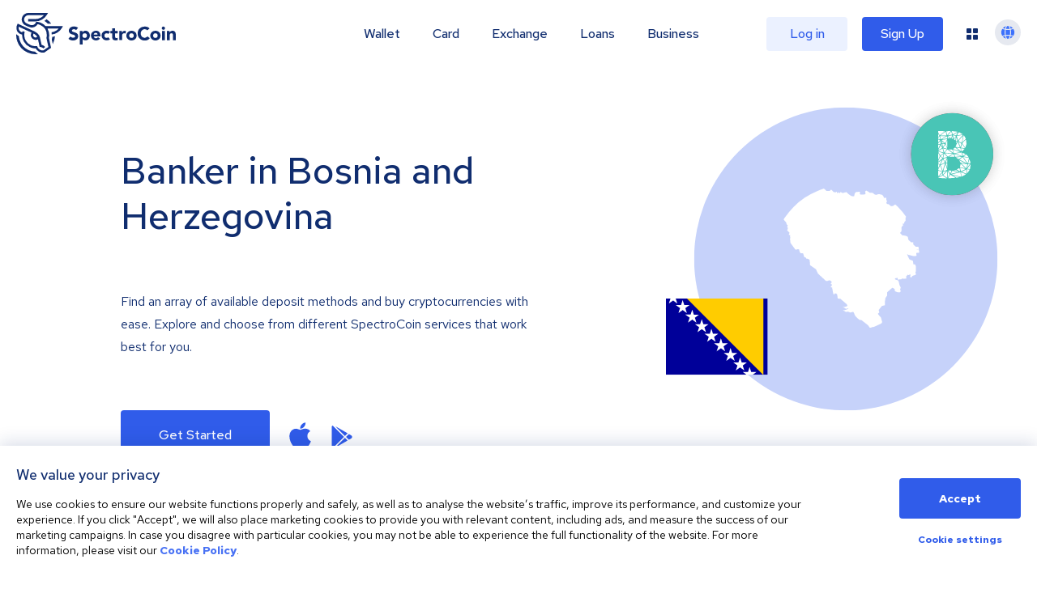

--- FILE ---
content_type: text/html; charset=utf-8
request_url: https://spectrocoin.com/banker-in-Bosnia-and-Herzegovina.html
body_size: 60338
content:
<!DOCTYPE html><html lang="en"><head><title>Banker in Bosnia and Herzegovina | SpectroCoin</title><meta name="description" content="Exchange Banker in Bosnia and Herzegovina. SpectroCoin provides safe and easy to use exchange and blockchain wallet for BTC, ETH, XEM, Dash cryptocurrency. Sign up now!"/><meta name="keywords"/><meta charSet="UTF-8"/><meta name="robots" content="all"/><meta http-equiv="X-UA-Compatible" content="IE=edge"/><meta name="viewport" content="width=device-width, initial-scale=1"/><meta name="copyright" content="Spectro Finance Ltd"/><meta property="og:title" content="Banker in Bosnia and Herzegovina"/><meta name="twitter:title" content="Banker in Bosnia and Herzegovina"/><meta property="og:description" content="Exchange Banker in Bosnia and Herzegovina. SpectroCoin provides safe and easy to use exchange and blockchain wallet for BTC, ETH, XEM, Dash cryptocurrency. Sign up now!"/><meta name="twitter:description" content="Exchange Banker in Bosnia and Herzegovina. SpectroCoin provides safe and easy to use exchange and blockchain wallet for BTC, ETH, XEM, Dash cryptocurrency. Sign up now!"/><meta property="og:site_name" content="SpectroCoin"/><meta property="og:type" content="website"/><meta property="og:url" content="https://spectrocoin.com/en/banker-in-Bosnia-and-Herzegovina.html" id="og-url"/><meta property="og:image" content="https://spectrocoin.com/og/sc-og-fb.png"/><meta property="og:image:alt" content="SpectroCoin logo"/><meta property="og:image:type" content="image/png"/><meta property="og:image:width" content="1200"/><meta property="og:image:height" content="630"/><meta property="twitter:card" content="summary_large_image"/><meta property="twitter:site" content="@SpectroCoin"/><meta property="twitter:app:id:iphone" content="923696089"/><meta property="twitter:app:id:ipad" content="923696089"/><meta property="twitter:app:id:googleplay" content="lt.spectrofinance.spectrocoin.android.wallet"/><meta name="twitter:image" content="https://spectrocoin.com/og/sc-og-tw.png"/><meta property="twitter:image:alt" content="SpectroCoin logo"/><meta name="twitter:image:width" content="1500"/><meta name="twitter:image:height" content="1500"/><link rel="alternate" hrefLang="en" href="https://spectrocoin.com//banker-in-Bosnia-and-Herzegovina.html"/><link rel="alternate" hrefLang="ar" href="https://spectrocoin.com/ar//banker-in-Bosnia-and-Herzegovina.html"/><link rel="alternate" hrefLang="es-ES" href="https://spectrocoin.com/es-ES//banker-in-Bosnia-and-Herzegovina.html"/><link rel="alternate" hrefLang="fr" href="https://spectrocoin.com/fr//banker-in-Bosnia-and-Herzegovina.html"/><link rel="alternate" hrefLang="it" href="https://spectrocoin.com/it//banker-in-Bosnia-and-Herzegovina.html"/><link rel="alternate" hrefLang="lt" href="https://spectrocoin.com/lt//banker-in-Bosnia-and-Herzegovina.html"/><link rel="alternate" hrefLang="ru" href="https://spectrocoin.com/ru//banker-in-Bosnia-and-Herzegovina.html"/><link rel="alternate" hrefLang="et" href="https://spectrocoin.com/et//banker-in-Bosnia-and-Herzegovina.html"/><link rel="alternate" hrefLang="lv" href="https://spectrocoin.com/lv//banker-in-Bosnia-and-Herzegovina.html"/><link rel="alternate" hrefLang="ja" href="https://spectrocoin.com/ja//banker-in-Bosnia-and-Herzegovina.html"/><link rel="alternate" hrefLang="nl" href="https://spectrocoin.com/nl//banker-in-Bosnia-and-Herzegovina.html"/><link rel="alternate" hrefLang="ko" href="https://spectrocoin.com/ko//banker-in-Bosnia-and-Herzegovina.html"/><link rel="alternate" hrefLang="pl" href="https://spectrocoin.com/pl//banker-in-Bosnia-and-Herzegovina.html"/><link rel="alternate" hrefLang="pt-BR" href="https://spectrocoin.com/pt-BR//banker-in-Bosnia-and-Herzegovina.html"/><link rel="alternate" hrefLang="pt-PT" href="https://spectrocoin.com/pt-PT//banker-in-Bosnia-and-Herzegovina.html"/><link rel="alternate" hrefLang="zh-CN" href="https://spectrocoin.com/zh-CN//banker-in-Bosnia-and-Herzegovina.html"/><link rel="alternate" hrefLang="zh-TW" href="https://spectrocoin.com/zh-TW//banker-in-Bosnia-and-Herzegovina.html"/><link rel="canonical" href="https://spectrocoin.com//banker-in-Bosnia-and-Herzegovina.html"/><meta name="next-head-count" content="47"/><link rel="apple-touch-icon" sizes="180x180" href="/favicon-32x32.png"/><link rel="icon" type="image/png" href="/favicon-32x32.png"/><link rel="mask-icon" href="{{ base_path }}/public/favicon-32x32.png" color="#FFF"/><link rel="preconnect" href="https://fonts.gstatic.com" crossorigin="anonymous"/><link rel="preconnect" href="https://fonts.googleapis.com" crossorigin="anonymous"/><link rel="stylesheet" data-href="https://fonts.googleapis.com/css?family=Red+Hat+Text:400,500,700&amp;display=swap&amp;subset=latin-ext"/><link rel="preconnect" href="https://fonts.gstatic.com" crossorigin /><link rel="preload" href="/_next/static/css/a8388d60e7612c08.css" as="style"/><link rel="stylesheet" href="/_next/static/css/a8388d60e7612c08.css" data-n-g=""/><link rel="preload" href="/_next/static/css/6e8fee6cc6d6fa0d.css" as="style"/><link rel="stylesheet" href="/_next/static/css/6e8fee6cc6d6fa0d.css" data-n-p=""/><link rel="preload" href="/_next/static/css/928bd083491a8631.css" as="style"/><link rel="stylesheet" href="/_next/static/css/928bd083491a8631.css"/><link rel="preload" href="/_next/static/css/776a4483b7328503.css" as="style"/><link rel="stylesheet" href="/_next/static/css/776a4483b7328503.css"/><noscript data-n-css=""></noscript><script defer="" nomodule="" src="/_next/static/chunks/polyfills-42372ed130431b0a.js" type="1b6d491e6233368e0c938c3e-text/javascript"></script><script src="/gen-cfg.js?v=RLShtJEWuRjjOYvQkcELG" defer="" data-nscript="beforeInteractive" type="1b6d491e6233368e0c938c3e-text/javascript"></script><script defer="" src="/_next/static/chunks/5d163b30.b97e626bbb54ee08.js" type="1b6d491e6233368e0c938c3e-text/javascript"></script><script defer="" src="/_next/static/chunks/ef77b69c.8b66a61b9b726972.js" type="1b6d491e6233368e0c938c3e-text/javascript"></script><script defer="" src="/_next/static/chunks/1495.82fddebb165c1a09.js" type="1b6d491e6233368e0c938c3e-text/javascript"></script><script defer="" src="/_next/static/chunks/18798.faa9e0e4fce2c561.js" type="1b6d491e6233368e0c938c3e-text/javascript"></script><script defer="" src="/_next/static/chunks/98174.af9cb175d6f386e4.js" type="1b6d491e6233368e0c938c3e-text/javascript"></script><script defer="" src="/_next/static/chunks/70889.14f5df9b15bb864f.js" type="1b6d491e6233368e0c938c3e-text/javascript"></script><script src="/_next/static/chunks/webpack-ef1a6d5b0d9dc333.js" defer="" type="1b6d491e6233368e0c938c3e-text/javascript"></script><script src="/_next/static/chunks/framework-ea624fa794affdb6.js" defer="" type="1b6d491e6233368e0c938c3e-text/javascript"></script><script src="/_next/static/chunks/main-a2009a034e1b1d30.js" defer="" type="1b6d491e6233368e0c938c3e-text/javascript"></script><script src="/_next/static/chunks/pages/_app-11d1587d691db27b.js" defer="" type="1b6d491e6233368e0c938c3e-text/javascript"></script><script src="/_next/static/chunks/99603-fca71e50f3c4ae06.js" defer="" type="1b6d491e6233368e0c938c3e-text/javascript"></script><script src="/_next/static/chunks/10982-2e8c5707ffdf273b.js" defer="" type="1b6d491e6233368e0c938c3e-text/javascript"></script><script src="/_next/static/chunks/80959-5bcdee57f3f22200.js" defer="" type="1b6d491e6233368e0c938c3e-text/javascript"></script><script src="/_next/static/chunks/85554-48737740a490b0ba.js" defer="" type="1b6d491e6233368e0c938c3e-text/javascript"></script><script src="/_next/static/chunks/79911-e4b6941d5e3ed98d.js" defer="" type="1b6d491e6233368e0c938c3e-text/javascript"></script><script src="/_next/static/chunks/pages/%5Bcrypto%5D/in/%5Bcountry%5D-bfc97f7cd0b6ea80.js" defer="" type="1b6d491e6233368e0c938c3e-text/javascript"></script><script src="/_next/static/RLShtJEWuRjjOYvQkcELG/_buildManifest.js" defer="" type="1b6d491e6233368e0c938c3e-text/javascript"></script><script src="/_next/static/RLShtJEWuRjjOYvQkcELG/_ssgManifest.js" defer="" type="1b6d491e6233368e0c938c3e-text/javascript"></script><style data-href="https://fonts.googleapis.com/css?family=Red+Hat+Text:400,500,700&display=swap&subset=latin-ext">@font-face{font-family:'Red Hat Text';font-style:normal;font-weight:400;font-display:swap;src:url(https://fonts.gstatic.com/l/font?kit=RrQCbohi_ic6B3yVSzGBrMx6ZI_cy1A6Ok2ML7hwZr_Qdg&skey=a69e06a86684dac1&v=v19) format('woff')}@font-face{font-family:'Red Hat Text';font-style:normal;font-weight:500;font-display:swap;src:url(https://fonts.gstatic.com/l/font?kit=RrQCbohi_ic6B3yVSzGBrMx6ZI_cy1A6Ok2ML4pwZr_Qdg&skey=a69e06a86684dac1&v=v19) format('woff')}@font-face{font-family:'Red Hat Text';font-style:normal;font-weight:700;font-display:swap;src:url(https://fonts.gstatic.com/l/font?kit=RrQCbohi_ic6B3yVSzGBrMx6ZI_cy1A6Ok2ML193Zr_Qdg&skey=a69e06a86684dac1&v=v19) format('woff')}@font-face{font-family:'Red Hat Text';font-style:normal;font-weight:400;font-display:swap;src:url(https://fonts.gstatic.com/s/redhattext/v19/RrQXbohi_ic6B3yVSzGBrMxQZqctMc-JPWCN.woff2) format('woff2');unicode-range:U+0100-02BA,U+02BD-02C5,U+02C7-02CC,U+02CE-02D7,U+02DD-02FF,U+0304,U+0308,U+0329,U+1D00-1DBF,U+1E00-1E9F,U+1EF2-1EFF,U+2020,U+20A0-20AB,U+20AD-20C0,U+2113,U+2C60-2C7F,U+A720-A7FF}@font-face{font-family:'Red Hat Text';font-style:normal;font-weight:400;font-display:swap;src:url(https://fonts.gstatic.com/s/redhattext/v19/RrQXbohi_ic6B3yVSzGBrMxQaKctMc-JPQ.woff2) format('woff2');unicode-range:U+0000-00FF,U+0131,U+0152-0153,U+02BB-02BC,U+02C6,U+02DA,U+02DC,U+0304,U+0308,U+0329,U+2000-206F,U+20AC,U+2122,U+2191,U+2193,U+2212,U+2215,U+FEFF,U+FFFD}@font-face{font-family:'Red Hat Text';font-style:normal;font-weight:500;font-display:swap;src:url(https://fonts.gstatic.com/s/redhattext/v19/RrQXbohi_ic6B3yVSzGBrMxQZqctMc-JPWCN.woff2) format('woff2');unicode-range:U+0100-02BA,U+02BD-02C5,U+02C7-02CC,U+02CE-02D7,U+02DD-02FF,U+0304,U+0308,U+0329,U+1D00-1DBF,U+1E00-1E9F,U+1EF2-1EFF,U+2020,U+20A0-20AB,U+20AD-20C0,U+2113,U+2C60-2C7F,U+A720-A7FF}@font-face{font-family:'Red Hat Text';font-style:normal;font-weight:500;font-display:swap;src:url(https://fonts.gstatic.com/s/redhattext/v19/RrQXbohi_ic6B3yVSzGBrMxQaKctMc-JPQ.woff2) format('woff2');unicode-range:U+0000-00FF,U+0131,U+0152-0153,U+02BB-02BC,U+02C6,U+02DA,U+02DC,U+0304,U+0308,U+0329,U+2000-206F,U+20AC,U+2122,U+2191,U+2193,U+2212,U+2215,U+FEFF,U+FFFD}@font-face{font-family:'Red Hat Text';font-style:normal;font-weight:700;font-display:swap;src:url(https://fonts.gstatic.com/s/redhattext/v19/RrQXbohi_ic6B3yVSzGBrMxQZqctMc-JPWCN.woff2) format('woff2');unicode-range:U+0100-02BA,U+02BD-02C5,U+02C7-02CC,U+02CE-02D7,U+02DD-02FF,U+0304,U+0308,U+0329,U+1D00-1DBF,U+1E00-1E9F,U+1EF2-1EFF,U+2020,U+20A0-20AB,U+20AD-20C0,U+2113,U+2C60-2C7F,U+A720-A7FF}@font-face{font-family:'Red Hat Text';font-style:normal;font-weight:700;font-display:swap;src:url(https://fonts.gstatic.com/s/redhattext/v19/RrQXbohi_ic6B3yVSzGBrMxQaKctMc-JPQ.woff2) format('woff2');unicode-range:U+0000-00FF,U+0131,U+0152-0153,U+02BB-02BC,U+02C6,U+02DA,U+02DC,U+0304,U+0308,U+0329,U+2000-206F,U+20AC,U+2122,U+2191,U+2193,U+2212,U+2215,U+FEFF,U+FFFD}</style></head><body><div id="__next"><div dir="ltr" style="overflow-x:initial"><header class="Header_fakeHeader__BCnFh"></header><main><div><section class="HeroSection_container__WXG7a"><div class="HeroSection_contentWrapper__l1kR5"><div class="HeroSection_content__tfcAR"><h1 class="HeroSection_heading__ZMuLA">Banker<!-- --> <!-- -->in Bosnia and Herzegovina</h1><div class="HeroSection_paragraph__oimg7"><div>Find an array of available deposit methods and buy cryptocurrencies with ease. Explore and choose from different SpectroCoin services that work best for you.</div></div><div><div class="HeroSection_buttonWrapper__dt023"><a href="/en/signup" class="HeroSection_button__dsCwu Button_button__8B4nB Button_primary__KcWsb">Get started</a><div class="HeroSection_downloadButtons__oGLhA"><a class="HeroSection_appleIconWrapper__LDy6T" title="Click on this image to download the SpectroCoin app from the App Store." href="https://itunes.apple.com/lt/app/spectrocoin-wallet/id923696089" rel="noopener noreferrer" target="_blank"><svg aria-hidden="true" focusable="false" data-prefix="fab" data-icon="apple" class="svg-inline--fa fa-apple fa-2x HeroSection_appleIcon__BTkv8" role="img" xmlns="http://www.w3.org/2000/svg" viewBox="0 0 384 512"><path fill="currentColor" d="M318.7 268.7c-.2-36.7 16.4-64.4 50-84.8-18.8-26.9-47.2-41.7-84.7-44.6-35.5-2.8-74.3 20.7-88.5 20.7-15 0-49.4-19.7-76.4-19.7C63.3 141.2 4 184.8 4 273.5q0 39.3 14.4 81.2c12.8 36.7 59 126.7 107.2 125.2 25.2-.6 43-17.9 75.8-17.9 31.8 0 48.3 17.9 76.4 17.9 48.6-.7 90.4-82.5 102.6-119.3-65.2-30.7-61.7-90-61.7-91.9zm-56.6-164.2c27.3-32.4 24.8-61.9 24-72.5-24.1 1.4-52 16.4-67.9 34.9-17.5 19.8-27.8 44.3-25.6 71.9 26.1 2 49.9-11.4 69.5-34.3z"></path></svg></a><a title="Click on this icon to enter the Google Play store and download the SpectroCoin app for Android." href="https://play.google.com/store/apps/details?id=lt.spectrofinance.spectrocoin.android.wallet" rel="noopener noreferrer" target="_blank"><svg aria-hidden="true" focusable="false" data-prefix="fab" data-icon="google-play" class="svg-inline--fa fa-google-play fa-2x HeroSection_googleIcon__Y113R" role="img" xmlns="http://www.w3.org/2000/svg" viewBox="0 0 512 512"><path fill="currentColor" d="M325.3 234.3L104.6 13l280.8 161.2-60.1 60.1zM47 0C34 6.8 25.3 19.2 25.3 35.3v441.3c0 16.1 8.7 28.5 21.7 35.3l256.6-256L47 0zm425.2 225.6l-58.9-34.1-65.7 64.5 65.7 64.5 60.1-34.1c18-14.3 18-46.5-1.2-60.8zM104.6 499l280.8-161.2-60.1-60.1L104.6 499z"></path></svg></a></div></div></div></div></div><div class="HeroSection_imageWrapper__QuEgs"><img class="HeroSection_countryFlag__qRxQU" alt="BA" src="https://cdnjs.cloudflare.com/ajax/libs/flag-icon-css/4.1.4/flags/4x3/ba.svg" style="display:inline-block;width:1em;height:1em;vertical-align:middle"/><div class="_container_15qy9_9"><div data-cy="currency-comp" class="_iconContainer_15qy9_38 HeroSection_currencyIcon__58d5s"><img alt="BNK" class="_icon_15qy9_1" src="data:image/svg+xml,%3c?xml%20version=&#x27;1.0&#x27;%20encoding=&#x27;UTF-8&#x27;%20?%3e%3csvg%20id=&#x27;uuid-f456d6de-d9a8-463b-b8a2-4819d36314b6&#x27;%20xmlns=&#x27;http://www.w3.org/2000/svg&#x27;%20viewBox=&#x27;0%200%2040%2040&#x27;%20%3e%3cdefs%3e%3cstyle%20%3e.uuid-ea20e949-7618-49bc-891a-60b5507517f3{fill:%23fff;}.uuid-a203f60f-062f-4817-88d3-bb6badcfde37{fill:%2349c5b6;}%3c/style%3e%3c/defs%3e%3cg%20id=&#x27;uuid-37cb34e4-aed3-4916-bfcf-87b16f67c4b2&#x27;%20%3e%3cpath%20id=&#x27;uuid-568a704f-0c7e-4dad-9f1a-3dcb5abb5097&#x27;%20class=&#x27;uuid-a203f60f-062f-4817-88d3-bb6badcfde37&#x27;%20d=&#x27;M20,0c11.05,0,20,8.95,20,20s-8.95,20-20,20S0,31.05,0,20,8.95,0,20,0Z&#x27;%20/%3e%3cg%3e%3cpath%20class=&#x27;uuid-ea20e949-7618-49bc-891a-60b5507517f3&#x27;%20d=&#x27;M15.17,16.95l-.78-1.27c0,.08-1.19,2.36-1.14,2.45,0-.02,1.95-1.14,1.92-1.18Z&#x27;%20/%3e%3cpath%20class=&#x27;uuid-ea20e949-7618-49bc-891a-60b5507517f3&#x27;%20d=&#x27;M17.63,26.72c.05,.28,0-2.3,.02-2.25-.03,0-.73-.11-.76-.11,.01,.03,.77,2.47,.74,2.36Z&#x27;%20/%3e%3cpath%20class=&#x27;uuid-ea20e949-7618-49bc-891a-60b5507517f3&#x27;%20d=&#x27;M17.65,22.3s-.78,1.65-.76,1.73c.02,0,.71,.11,.73,.11,.08-.05,0-1.77,.03-1.84Z&#x27;%20/%3e%3cpath%20class=&#x27;uuid-ea20e949-7618-49bc-891a-60b5507517f3&#x27;%20d=&#x27;M15.43,30.43c-.1,.01-2.15,1.11-2.19,1.15,.01-.04,4.2,.32,4.1,.18,.03,0-1.92-1.33-1.91-1.33Z&#x27;%20/%3e%3cpath%20class=&#x27;uuid-ea20e949-7618-49bc-891a-60b5507517f3&#x27;%20d=&#x27;M15.17,28.64c.07-.12-1.95-.54-1.98-.59-.05,3.74-.18,2.99,1.98,.59Z&#x27;%20/%3e%3cpath%20class=&#x27;uuid-ea20e949-7618-49bc-891a-60b5507517f3&#x27;%20d=&#x27;M14.16,25.52c-.97,2.49-1.85,2.08,1.07,2.81-.04,0-1.01-2.96-1.07-2.81Z&#x27;%20/%3e%3cpath%20class=&#x27;uuid-ea20e949-7618-49bc-891a-60b5507517f3&#x27;%20d=&#x27;M13.22,26.83l.68-1.54-.65-.45c-.12-.1-.08,2.05-.03,2Z&#x27;%20/%3e%3cpath%20class=&#x27;uuid-ea20e949-7618-49bc-891a-60b5507517f3&#x27;%20d=&#x27;M15.04,22.72l-1.85,1.44c-.18,.32,.61,.76,.77,.93,.11,.03,1.03-2.33,1.09-2.37Z&#x27;%20/%3e%3cpath%20class=&#x27;uuid-ea20e949-7618-49bc-891a-60b5507517f3&#x27;%20d=&#x27;M13.19,23.68c.08,.07,2.03-1.58,2.09-1.58,.08-.09-.99-.92-1-.98-.1,.05-1.13,2.41-1.09,2.57Z&#x27;%20/%3e%3cpath%20class=&#x27;uuid-ea20e949-7618-49bc-891a-60b5507517f3&#x27;%20d=&#x27;M13.21,22.77c.02-.06,.83-1.81,.81-1.88,0-.01-.81-1.48-.8-1.49-.06,.07-.03,3.26-.01,3.37Z&#x27;%20/%3e%3cpath%20class=&#x27;uuid-ea20e949-7618-49bc-891a-60b5507517f3&#x27;%20d=&#x27;M15.71,19.48s-2.43-.71-2.47-.72c1.06,1.89,.53,2.54,2.47,.72Z&#x27;%20/%3e%3cpath%20class=&#x27;uuid-ea20e949-7618-49bc-891a-60b5507517f3&#x27;%20d=&#x27;M13.21,17.43c-.02-.09,.98-1.94,.89-2.03,0,0-.92-.06-.92-.06,.02,.05-.05,2.07,.02,2.09Z&#x27;%20/%3e%3cpath%20class=&#x27;uuid-ea20e949-7618-49bc-891a-60b5507517f3&#x27;%20d=&#x27;M13.19,14.77c-.14,.49,.63,.27,1.06,.35,.14-2.25,.11-1.65-1.06-.35Z&#x27;%20/%3e%3cpath%20class=&#x27;uuid-ea20e949-7618-49bc-891a-60b5507517f3&#x27;%20d=&#x27;M14.19,13.14c.08-.11-.98-.2-1-.23-.05,2.05-.02,1.36,1,.23Z&#x27;%20/%3e%3cpath%20class=&#x27;uuid-ea20e949-7618-49bc-891a-60b5507517f3&#x27;%20d=&#x27;M13.19,12.53l1.06,.23s-.38-1.37-.46-1.39c-.3,.3-.71,.66-.6,1.16Z&#x27;%20/%3e%3cpath%20class=&#x27;uuid-ea20e949-7618-49bc-891a-60b5507517f3&#x27;%20d=&#x27;M13.21,10.1c-.02-.06-.08,1.63,.03,1.54,0,0,.52-.56,.52-.56,.03-.04-.57-.97-.55-.99Z&#x27;%20/%3e%3cpath%20class=&#x27;uuid-ea20e949-7618-49bc-891a-60b5507517f3&#x27;%20d=&#x27;M13.91,10.81c.07,.1,2.53-1.92,2.59-1.91,.08-.13-3.3-.07-3.31-.11-.19,.51,.52,1.6,.72,2.02Z&#x27;%20/%3e%3cpath%20class=&#x27;uuid-ea20e949-7618-49bc-891a-60b5507517f3&#x27;%20d=&#x27;M14.41,10.9c0,.1,2.86,0,2.89,.03,0,0-.42-1.92-.42-1.93-.07-.13-2.51,1.82-2.47,1.9Z&#x27;%20/%3e%3cpath%20class=&#x27;uuid-ea20e949-7618-49bc-891a-60b5507517f3&#x27;%20d=&#x27;M17.17,8.85s.34,1.92,.45,1.85c0,0,1.68-1.86,1.68-1.86,.1-.14-2.13,.04-2.13,0Z&#x27;%20/%3e%3cpath%20class=&#x27;uuid-ea20e949-7618-49bc-891a-60b5507517f3&#x27;%20d=&#x27;M16.98,11.23s-2.88,0-2.89,0c.04,.04,.38,1.53,.46,1.55,.03,0,2.46-1.48,2.43-1.54Z&#x27;%20/%3e%3cpath%20class=&#x27;uuid-ea20e949-7618-49bc-891a-60b5507517f3&#x27;%20d=&#x27;M22.56,9.08l-2.73-.3s.42,1.57,.42,1.58c0,.14,2.46-1.25,2.31-1.28Z&#x27;%20/%3e%3cpath%20class=&#x27;uuid-ea20e949-7618-49bc-891a-60b5507517f3&#x27;%20d=&#x27;M22.41,10.89s2.78-.45,2.76-.59c-2.01-.89-1.69-1.81-2.76,.59Z&#x27;%20/%3e%3cpath%20class=&#x27;uuid-ea20e949-7618-49bc-891a-60b5507517f3&#x27;%20d=&#x27;M25.65,10.74s-.75,3.36-.65,3.39c1.81-1.85,2.14-1.02,.65-3.39Z&#x27;%20/%3e%3cpath%20class=&#x27;uuid-ea20e949-7618-49bc-891a-60b5507517f3&#x27;%20d=&#x27;M26.69,12.93c-2.37,2.29-2,1.26-.33,3.94,.02,.12,.64-1.86,.63-1.77-.04-.16-.22-2.37-.3-2.17Z&#x27;%20/%3e%3cpath%20class=&#x27;uuid-ea20e949-7618-49bc-891a-60b5507517f3&#x27;%20d=&#x27;M26.07,17.35c-1.96-.08-2.14-.84-1.32,1.38,.04,.05,1.34-1.34,1.32-1.38Z&#x27;%20/%3e%3cpath%20class=&#x27;uuid-ea20e949-7618-49bc-891a-60b5507517f3&#x27;%20d=&#x27;M24,17.11s-2-.39-1.91-.25c.08,0,2.3,1.88,2.4,1.79-.01,0-.47-1.55-.5-1.54Z&#x27;%20/%3e%3cpath%20class=&#x27;uuid-ea20e949-7618-49bc-891a-60b5507517f3&#x27;%20d=&#x27;M24.29,16.83c-.05,.15,1.88,.2,1.91,.24,.08-.07-1.34-1.94-1.34-2-.03-.15-.55,1.76-.57,1.76Z&#x27;%20/%3e%3cpath%20class=&#x27;uuid-ea20e949-7618-49bc-891a-60b5507517f3&#x27;%20d=&#x27;M24.08,16.48c.52-1.92,.85-1.52-1.01-2.45,.05,.01,.9,2.52,1.01,2.45Z&#x27;%20/%3e%3cpath%20class=&#x27;uuid-ea20e949-7618-49bc-891a-60b5507517f3&#x27;%20d=&#x27;M23.01,13.64c.08,.04,1.58,.83,1.67,.86,0,0,.67-3.46,.67-3.46-.07-.06-2.34,2.54-2.34,2.59Z&#x27;%20/%3e%3cpath%20class=&#x27;uuid-ea20e949-7618-49bc-891a-60b5507517f3&#x27;%20d=&#x27;M21.93,13.75c-.1,.03,.16,.8,.15,.86,.05,.05,.48-.8,.46-.85,0-.04-.59,0-.6-.01Z&#x27;%20/%3e%3cpath%20class=&#x27;uuid-ea20e949-7618-49bc-891a-60b5507517f3&#x27;%20d=&#x27;M22.21,15.12s-.6,1.3-.54,1.34c0,.04,2.13,.3,2.15,.31,0,0-1.09-2.72-1.11-2.72-.04,0-.48,1.04-.5,1.07Z&#x27;%20/%3e%3cpath%20class=&#x27;uuid-ea20e949-7618-49bc-891a-60b5507517f3&#x27;%20d=&#x27;M25.22,10.62l-2.95,.54,.54,2.09c.08,.14,2.55-2.73,2.41-2.64Z&#x27;%20/%3e%3cpath%20class=&#x27;uuid-ea20e949-7618-49bc-891a-60b5507517f3&#x27;%20d=&#x27;M22.53,13.46s-.41-1.59-.43-1.6c-.03-.02-.25,1.61-.26,1.62,0-.01,.71,.03,.7-.02Z&#x27;%20/%3e%3cpath%20class=&#x27;uuid-ea20e949-7618-49bc-891a-60b5507517f3&#x27;%20d=&#x27;M20.8,12.44c.04,.11,1.12-1.3,.97-1.31-2.05-.62-1.26-.2-.97,1.31Z&#x27;%20/%3e%3cpath%20class=&#x27;uuid-ea20e949-7618-49bc-891a-60b5507517f3&#x27;%20d=&#x27;M21.77,11.6s-.87,1.16-.85,1.19c0,0,.58,.51,.58,.51,.08,.09,.36-1.78,.27-1.7Z&#x27;%20/%3e%3cpath%20class=&#x27;uuid-ea20e949-7618-49bc-891a-60b5507517f3&#x27;%20d=&#x27;M20.64,10.55c-.15,.03,1.35,.31,1.34,.32,0-.06,.72-1.45,.74-1.51l-2.08,1.18Z&#x27;%20/%3e%3cpath%20class=&#x27;uuid-ea20e949-7618-49bc-891a-60b5507517f3&#x27;%20d=&#x27;M19.97,10.51s-.3-1.6-.43-1.53c0,0-1.61,1.79-1.61,1.79-.11,.14,2.06-.27,2.04-.26Z&#x27;%20/%3e%3cpath%20class=&#x27;uuid-ea20e949-7618-49bc-891a-60b5507517f3&#x27;%20d=&#x27;M17.41,11.34c-.05-.07-2.3,1.35-2.28,1.43,0,0,2.51-.41,2.52-.41l-.24-1.02Z&#x27;%20/%3e%3cpath%20class=&#x27;uuid-ea20e949-7618-49bc-891a-60b5507517f3&#x27;%20d=&#x27;M17.94,12.34s1.43,0,1.16,0c-.08-.02-1.26-.94-1.35-.89,0,.01,.18,.88,.19,.89Z&#x27;%20/%3e%3cpath%20class=&#x27;uuid-ea20e949-7618-49bc-891a-60b5507517f3&#x27;%20d=&#x27;M17.66,16.77c-.01-.05,.02-3.49-.01-3.53-1.01,1.89-.9,1.71,.01,3.53Z&#x27;%20/%3e%3cpath%20class=&#x27;uuid-ea20e949-7618-49bc-891a-60b5507517f3&#x27;%20d=&#x27;M19.84,12.4s.67,.21,.62,.19c-.02-.11-.31-1.35-.31-1.31-.07,.08-.29,1.09-.32,1.12Z&#x27;%20/%3e%3cpath%20class=&#x27;uuid-ea20e949-7618-49bc-891a-60b5507517f3&#x27;%20d=&#x27;M19.98,10.85c-2.21,.44-2.75-.13-.48,1.45,.11,.07,.44-1.42,.48-1.45Z&#x27;%20/%3e%3cpath%20class=&#x27;uuid-ea20e949-7618-49bc-891a-60b5507517f3&#x27;%20d=&#x27;M20.5,17.5c-.07,.05,3.39,1.18,3.31,1.05,0,0-2.39-1.79-2.39-1.79-.02,.05-.89,.7-.92,.74Z&#x27;%20/%3e%3cpath%20class=&#x27;uuid-ea20e949-7618-49bc-891a-60b5507517f3&#x27;%20d=&#x27;M18.27,17.71s2.22,1.71,2.31,1.67c-.54-2.06-.32-1.57-2.31-1.67Z&#x27;%20/%3e%3cpath%20class=&#x27;uuid-ea20e949-7618-49bc-891a-60b5507517f3&#x27;%20d=&#x27;M24.05,19.05c-.07,0-3.6-1.33-3.67-1.22-.01,.05,.49,1.71,.49,1.75,0,0,3.23-.54,3.19-.53Z&#x27;%20/%3e%3cpath%20class=&#x27;uuid-ea20e949-7618-49bc-891a-60b5507517f3&#x27;%20d=&#x27;M21.3,19.75c.06,.06,3.57,1.22,3.68,1.21,0,0-.36-1.71-.36-1.71-.14-.12-3.17,.53-3.31,.51Z&#x27;%20/%3e%3cpath%20class=&#x27;uuid-ea20e949-7618-49bc-891a-60b5507517f3&#x27;%20d=&#x27;M25.25,20.89c1.79-1.2,1.31-.86-.3-1.54,0,.03,.32,1.51,.3,1.54Z&#x27;%20/%3e%3cpath%20class=&#x27;uuid-ea20e949-7618-49bc-891a-60b5507517f3&#x27;%20d=&#x27;M26.83,20.15s-1.34,.98-1.23,.99c.08-.03,2.42,.56,2.49,.44-.02-.06-1.18-1.46-1.26-1.43Z&#x27;%20/%3e%3cpath%20class=&#x27;uuid-ea20e949-7618-49bc-891a-60b5507517f3&#x27;%20d=&#x27;M28.92,24.3c.22,0-.57-1.79-.55-1.83-.03,0-.6,2.18-.61,2.2,.01,.02,1.21-.49,1.16-.36Z&#x27;%20/%3e%3cpath%20class=&#x27;uuid-ea20e949-7618-49bc-891a-60b5507517f3&#x27;%20d=&#x27;M27.33,27.13s1.37,.23,1.37,.14c0,0,.3-2.32,.3-2.32-.08-.05-1.67,2.12-1.67,2.18Z&#x27;%20/%3e%3cpath%20class=&#x27;uuid-ea20e949-7618-49bc-891a-60b5507517f3&#x27;%20d=&#x27;M27.15,27.37c.13,2.96,.06,1.92,1.43,.22,.1-.12-1.65-.24-1.43-.22Z&#x27;%20/%3e%3cpath%20class=&#x27;uuid-ea20e949-7618-49bc-891a-60b5507517f3&#x27;%20d=&#x27;M24.53,30.99c2.97-1.57,2.63-.97-.19-2.15,.06,.06,.01,2.17,.19,2.15Z&#x27;%20/%3e%3cpath%20class=&#x27;uuid-ea20e949-7618-49bc-891a-60b5507517f3&#x27;%20d=&#x27;M23.67,31.23h-.02s.02,0,.02,0Z&#x27;%20/%3e%3cpath%20class=&#x27;uuid-ea20e949-7618-49bc-891a-60b5507517f3&#x27;%20d=&#x27;M19.92,30.18s2.13,1.29,2.14,1.31l1.56-.28c.18-.03-3.69-.99-3.7-1.02Z&#x27;%20/%3e%3cpath%20class=&#x27;uuid-ea20e949-7618-49bc-891a-60b5507517f3&#x27;%20d=&#x27;M18.15,31.77c.05,0,3.66-.24,3.46-.24-.1-.01-2.46-1.6-2.59-1.54,.05,.04-1.15,1.83-.87,1.78Z&#x27;%20/%3e%3cpath%20class=&#x27;uuid-ea20e949-7618-49bc-891a-60b5507517f3&#x27;%20d=&#x27;M16.34,19.29s4.04,.34,3.79,.19c-.03,0-2.32-1.76-2.35-1.73,0,.05-1.5,1.48-1.44,1.54Z&#x27;%20/%3e%3cpath%20class=&#x27;uuid-ea20e949-7618-49bc-891a-60b5507517f3&#x27;%20d=&#x27;M16.17,19.08c1.67-1.7,1.84-1.33-.54-1.85,.05,.04,.41,1.87,.54,1.85Z&#x27;%20/%3e%3cpath%20class=&#x27;uuid-ea20e949-7618-49bc-891a-60b5507517f3&#x27;%20d=&#x27;M17.56,21.36c.07-.08-1.4-1.63-1.46-1.6-.27,2.26-1.26,2.51,1.46,1.6Z&#x27;%20/%3e%3cpath%20class=&#x27;uuid-ea20e949-7618-49bc-891a-60b5507517f3&#x27;%20d=&#x27;M20.34,19.82s-3.93-.3-3.87-.19c.03,0,1.42,1.66,1.47,1.63,0-.04,2.45-1.37,2.4-1.43Z&#x27;%20/%3e%3cpath%20class=&#x27;uuid-ea20e949-7618-49bc-891a-60b5507517f3&#x27;%20d=&#x27;M18.43,21.31s2.75,0,2.76,.01c-.03-.03-.45-1.35-.5-1.37-.02,0-2.24,1.36-2.26,1.35Z&#x27;%20/%3e%3cpath%20class=&#x27;uuid-ea20e949-7618-49bc-891a-60b5507517f3&#x27;%20d=&#x27;M21.55,21.32l2.87-.24c0-.06-3.31-1.11-3.34-1.14-.09,.06,.47,1.33,.47,1.38Z&#x27;%20/%3e%3cpath%20class=&#x27;uuid-ea20e949-7618-49bc-891a-60b5507517f3&#x27;%20d=&#x27;M21.86,21.58c1.58,1.27,1.32,.91,2.79-.18,.25-.21-2.75,.24-2.79,.18Z&#x27;%20/%3e%3cpath%20class=&#x27;uuid-ea20e949-7618-49bc-891a-60b5507517f3&#x27;%20d=&#x27;M24.11,24.2s2.49,.36,2.49,.34c-.07-.02-3.03-1.57-3.11-1.54,.01,.02,.61,1.2,.62,1.2Z&#x27;%20/%3e%3cpath%20class=&#x27;uuid-ea20e949-7618-49bc-891a-60b5507517f3&#x27;%20d=&#x27;M24.15,24.66s-.35,1.63-.37,1.67c0,.01,2.63,.59,2.64,.59,.09-.08-2.28-2.21-2.28-2.26Z&#x27;%20/%3e%3cpath%20class=&#x27;uuid-ea20e949-7618-49bc-891a-60b5507517f3&#x27;%20d=&#x27;M22.3,27.52c.05,.09,1.56,.94,1.67,.93-.49-1.43,.03-2.24-1.67-.93Z&#x27;%20/%3e%3cpath%20class=&#x27;uuid-ea20e949-7618-49bc-891a-60b5507517f3&#x27;%20d=&#x27;M23.21,28.42s-1.2-.64-1.21-.67c-.03,0-1.13,.24-1.16,.23-.04,.05,2.37,.41,2.38,.43Z&#x27;%20/%3e%3cpath%20class=&#x27;uuid-ea20e949-7618-49bc-891a-60b5507517f3&#x27;%20d=&#x27;M19.04,29.5c.81-1.72,1.12-1.4-.83-1.54-.16,.06,.87,1.48,.83,1.54Z&#x27;%20/%3e%3cpath%20class=&#x27;uuid-ea20e949-7618-49bc-891a-60b5507517f3&#x27;%20d=&#x27;M23.5,22.66s3.64,1.76,3.67,1.79c0,0-1.99-2.96-1.99-2.96-.07-.14-1.62,1.22-1.68,1.17Z&#x27;%20/%3e%3cpath%20class=&#x27;uuid-ea20e949-7618-49bc-891a-60b5507517f3&#x27;%20d=&#x27;M28.21,21.9c-.09,0-2.69-.61-2.78-.52-.03,.02,2.08,3.09,2.08,3.11,.04,.06,.69-2.52,.7-2.59Z&#x27;%20/%3e%3cpath%20class=&#x27;uuid-ea20e949-7618-49bc-891a-60b5507517f3&#x27;%20d=&#x27;M27.41,24.94l-2.93-.41c-.09,.07,2.41,2.33,2.41,2.38,.08,.08,.54-1.96,.52-1.97Z&#x27;%20/%3e%3cpath%20class=&#x27;uuid-ea20e949-7618-49bc-891a-60b5507517f3&#x27;%20d=&#x27;M27.33,26.53s1.45-1.86,1.47-1.87c-.07-.03-1.06,.33-1.11,.36-.03,.01-.35,1.5-.37,1.52Z&#x27;%20/%3e%3cpath%20class=&#x27;uuid-ea20e949-7618-49bc-891a-60b5507517f3&#x27;%20d=&#x27;M26.62,27.26s-2.74-.65-2.76-.66c0,0,.42,1.74,.42,1.74,.04,.16,2.27-1.12,2.35-1.08Z&#x27;%20/%3e%3cpath%20class=&#x27;uuid-ea20e949-7618-49bc-891a-60b5507517f3&#x27;%20d=&#x27;M24.61,28.6s2.46,.99,2.39,.97c0-.11-.12-2.18-.13-2.08-.1,.05-2.26,1.12-2.26,1.12Z&#x27;%20/%3e%3cpath%20class=&#x27;uuid-ea20e949-7618-49bc-891a-60b5507517f3&#x27;%20d=&#x27;M19.35,29.62s3.98-.94,3.99-.94c.09-.05-3.25-.53-3.23-.55-.07,.03-.72,1.45-.76,1.49Z&#x27;%20/%3e%3cpath%20class=&#x27;uuid-ea20e949-7618-49bc-891a-60b5507517f3&#x27;%20d=&#x27;M15.29,17.29c-3.17,1.69-1.73,1.14,.55,1.96-.03-.05-.45-2.06-.55-1.96Z&#x27;%20/%3e%3cpath%20class=&#x27;uuid-ea20e949-7618-49bc-891a-60b5507517f3&#x27;%20d=&#x27;M15.78,19.77l-1.37,1.09c-.09,.09,.93,.92,.94,.98,.08-.03,.52-2.07,.44-2.08Z&#x27;%20/%3e%3cpath%20class=&#x27;uuid-ea20e949-7618-49bc-891a-60b5507517f3&#x27;%20d=&#x27;M17.53,21.71c-2.03,.71-2.13,.05-.95,2.09,.08,.03,.9-2.06,.95-2.09Z&#x27;%20/%3e%3cpath%20class=&#x27;uuid-ea20e949-7618-49bc-891a-60b5507517f3&#x27;%20d=&#x27;M16.42,24.08c.05-.07-.92-1.69-.94-1.56-.04,.11-1.2,2.73-1.14,2.62,.12-.05,2.06-1.07,2.08-1.06Z&#x27;%20/%3e%3cpath%20class=&#x27;uuid-ea20e949-7618-49bc-891a-60b5507517f3&#x27;%20d=&#x27;M17.59,27.68s-.91-3.04-.91-3.01c-.02,0-.95,3.64-.96,3.66l1.87-.64Z&#x27;%20/%3e%3cpath%20class=&#x27;uuid-ea20e949-7618-49bc-891a-60b5507517f3&#x27;%20d=&#x27;M15.57,28.72s-.07,1.21,.05,1.14c0,0,1.73-1.73,1.73-1.73-.02,0-1.77,.59-1.78,.58Z&#x27;%20/%3e%3cpath%20class=&#x27;uuid-ea20e949-7618-49bc-891a-60b5507517f3&#x27;%20d=&#x27;M18.81,29.84s-.84-1.5-.87-1.47c.01-.01-.02,3.04,.01,2.93,.03-.02,.84-1.44,.86-1.46Z&#x27;%20/%3e%3cpath%20class=&#x27;uuid-ea20e949-7618-49bc-891a-60b5507517f3&#x27;%20d=&#x27;M17.6,28.25c-1.85,2.22-2.95,1.5,.05,3.31-.04-.01,.08-3.41-.05-3.31Z&#x27;%20/%3e%3cpath%20class=&#x27;uuid-ea20e949-7618-49bc-891a-60b5507517f3&#x27;%20d=&#x27;M13.37,31.16s1.88-.94,1.91-.95c0,0,0-1.12,0-1.12-.08-.08-1.86,2.07-1.91,2.07Z&#x27;%20/%3e%3cpath%20class=&#x27;uuid-ea20e949-7618-49bc-891a-60b5507517f3&#x27;%20d=&#x27;M19.65,29.83c.12-.02,4.48,1.32,4.6,1.14-.03-.03-.07-2.14-.15-2.14-.07-.01-4.38,1-4.45,1Z&#x27;%20/%3e%3cpath%20class=&#x27;uuid-ea20e949-7618-49bc-891a-60b5507517f3&#x27;%20d=&#x27;M15.47,28.1s.97-3.66,.98-3.69c0,0-2.03,1.01-2.03,1.01,.02,.02,1.02,2.68,1.05,2.68Z&#x27;%20/%3e%3cpath%20class=&#x27;uuid-ea20e949-7618-49bc-891a-60b5507517f3&#x27;%20d=&#x27;M17.6,12.67s-2.83,.36-2.76,.46c2.17,1.71,1.53,2.33,2.76-.46Z&#x27;%20/%3e%3cpath%20class=&#x27;uuid-ea20e949-7618-49bc-891a-60b5507517f3&#x27;%20d=&#x27;M14.6,13.82s-.13,1.25-.02,1.13c.05-.05,.34-.36,.33-.3-.04-.08-.29-.83-.31-.83Z&#x27;%20/%3e%3cpath%20class=&#x27;uuid-ea20e949-7618-49bc-891a-60b5507517f3&#x27;%20d=&#x27;M14.85,13.54c-.07-.01,.36,1.01,.35,1.04,.02,.03,.96,.17,.99,.18,.09-.08-1.33-1.17-1.34-1.22Z&#x27;%20/%3e%3cpath%20class=&#x27;uuid-ea20e949-7618-49bc-891a-60b5507517f3&#x27;%20d=&#x27;M15.52,16.54s.9-1.39,.92-1.44c-.03,0-1.16-.17-1.18-.17,0,.04,.24,1.61,.26,1.61Z&#x27;%20/%3e%3cpath%20class=&#x27;uuid-ea20e949-7618-49bc-891a-60b5507517f3&#x27;%20d=&#x27;M16.68,15.22c-1.26,2.08-1.44,1.51,.85,2.14,.2-.02-.77-2.09-.85-2.14Z&#x27;%20/%3e%3cpath%20class=&#x27;uuid-ea20e949-7618-49bc-891a-60b5507517f3&#x27;%20d=&#x27;M14.53,15.39s.56,.9,.63,.86c-.18-.35,.1-1.69-.63-.86Z&#x27;%20/%3e%3c/g%3e%3c/g%3e%3c/svg%3e"/></div></div><img alt="BA" loading="lazy" decoding="async" data-nimg="fill" class="HeroSection_countryMap__JRTNu" style="position:absolute;height:100%;width:100%;left:0;top:0;right:0;bottom:0;color:transparent" src="/assets/images/countries/ba.svg"/></div></section><section data-cy="p-methods" class="PaymentMethods_container__E4SRs"><h1 class="PaymentMethods_heading__ya6x8">Buy Banker<!-- --> <!-- -->in Bosnia and Herzegovina</h1><div class="PaymentMethods_methods__iQ_u9"><div data-cy="card" class="Card_card__ySwWs Card_primary__kza2D PaymentMethods_card__GImZN"><img alt="Bank Transfer" loading="lazy" width="64" height="32" decoding="async" data-nimg="1" class="PaymentMethods_cardIcon__8yq8a" style="color:transparent" src="/_next/static/media/sepa_1.f5654098.svg"/><div class="PaymentMethods_cardTitle__Unvlt">Bank Transfer</div></div><div data-cy="card" class="Card_card__ySwWs Card_primary__kza2D PaymentMethods_card__GImZN"><img alt="Credit or Debit Card" loading="lazy" width="120" height="56" decoding="async" data-nimg="1" class="PaymentMethods_cardIcon__8yq8a" style="color:transparent" src="/_next/static/media/credit_card_1.d4ed0d10.svg"/><div class="PaymentMethods_cardTitle__Unvlt">Credit or Debit Card</div></div><div data-cy="card" class="Card_card__ySwWs Card_primary__kza2D PaymentMethods_card__GImZN"><img alt="Bankera" loading="lazy" width="1104" height="1080" decoding="async" data-nimg="1" class="PaymentMethods_cardIcon__8yq8a" style="color:transparent" src="/_next/static/media/bankera.94f3634e.svg"/><div class="PaymentMethods_cardTitle__Unvlt">Bankera</div></div><div data-cy="card" class="Card_card__ySwWs Card_primary__kza2D PaymentMethods_card__GImZN"><img alt="Skrill" loading="lazy" width="64" height="32" decoding="async" data-nimg="1" class="PaymentMethods_cardIcon__8yq8a" style="color:transparent" src="/_next/static/media/skrill_1.d3507a3e.svg"/><div class="PaymentMethods_cardTitle__Unvlt">Skrill</div></div><div data-cy="card" class="Card_card__ySwWs Card_primary__kza2D PaymentMethods_card__GImZN"><img alt="Neteller" loading="lazy" width="64" height="32" decoding="async" data-nimg="1" class="PaymentMethods_cardIcon__8yq8a" style="color:transparent" src="/_next/static/media/neteller_1.ddcc569f.svg"/><div class="PaymentMethods_cardTitle__Unvlt">Neteller</div></div><div data-cy="card" class="Card_card__ySwWs Card_primary__kza2D PaymentMethods_card__GImZN"><img alt="Volet.com" loading="lazy" width="474" height="121" decoding="async" data-nimg="1" class="PaymentMethods_cardIcon__8yq8a" style="color:transparent" src="/_next/static/media/advanced_cash_1.e7e36565.svg"/><div class="PaymentMethods_cardTitle__Unvlt">Volet.com</div></div><div data-cy="card" class="Card_card__ySwWs Card_primary__kza2D PaymentMethods_card__GImZN"><img alt="Amazon Gift Card" loading="lazy" width="64" height="28" decoding="async" data-nimg="1" class="PaymentMethods_cardIcon__8yq8a" style="color:transparent" src="/_next/static/media/amazon_voucher_1.1b801aec.svg"/><div class="PaymentMethods_cardTitle__Unvlt">Amazon Gift Card</div></div><div data-cy="card" class="Card_card__ySwWs Card_primary__kza2D PaymentMethods_card__GImZN"><img alt="Voucher Code" loading="lazy" width="86" height="40" decoding="async" data-nimg="1" class="PaymentMethods_cardIcon__8yq8a" style="color:transparent" src="/_next/static/media/spectrocoin_1.c7beee52.svg"/><div class="PaymentMethods_cardTitle__Unvlt">Voucher Code</div></div><div data-cy="card" class="Card_card__ySwWs Card_primary__kza2D PaymentMethods_card__GImZN"><img alt="Mobile top-ups" loading="lazy" width="65" height="30" decoding="async" data-nimg="1" class="PaymentMethods_cardIcon__8yq8a" style="color:transparent" src="/_next/static/media/top_up_1.b7d6a685.svg"/><div class="PaymentMethods_cardTitle__Unvlt">Mobile top-ups</div></div></div></section><section data-cy="solutions" class="Solutions_container__UnfLg"><h1 class="Solutions_heading__zO2SH">SpectroCoin Solutions</h1><div class="Solutions_body__rjfbB"><div class="Solutions_solutions__qI6hq"><div class="Solutions_solutionItem__oljiY" data-cy="solutions.solution"><img alt="Blue writing pad and yellow wallet icon" loading="lazy" width="58" height="58" decoding="async" data-nimg="1" style="color:transparent" src="/_next/static/media/wallet.ebbb542e.svg"/><div><div class="Solutions_solutionItemTitle__XE1uc">Wallet</div><div class="Solutions_buttonLink__wr7n3"><a data-cy="solutions.solution.link" class="Button_button__8B4nB Button_borderless__NmrAI" href="/en/bitcoin-wallet.html">Read more<svg aria-hidden="true" focusable="false" data-prefix="far" data-icon="arrow-right-long" class="svg-inline--fa fa-arrow-right-long fa-1x Button_icon__V37WX" role="img" xmlns="http://www.w3.org/2000/svg" viewBox="0 0 512 512"><path fill="currentColor" d="M505 273c9.4-9.4 9.4-24.6 0-33.9L369 103c-9.4-9.4-24.6-9.4-33.9 0s-9.4 24.6 0 33.9l95 95L24 232c-13.3 0-24 10.7-24 24s10.7 24 24 24l406.1 0-95 95c-9.4 9.4-9.4 24.6 0 33.9s24.6 9.4 33.9 0L505 273z"></path></svg></a></div></div></div><div class="Solutions_solutionItem__oljiY" data-cy="solutions.solution"><img alt="Blue payment card icon" loading="lazy" width="58" height="58" decoding="async" data-nimg="1" style="color:transparent" src="/_next/static/media/card.7badf7f3.svg"/><div><div class="Solutions_solutionItemTitle__XE1uc">SpectroCoin debit card</div><div class="Solutions_buttonLink__wr7n3"><a data-cy="solutions.solution.link" class="Button_button__8B4nB Button_borderless__NmrAI" href="/en/bitcoin-debit-card.html">Read more<svg aria-hidden="true" focusable="false" data-prefix="far" data-icon="arrow-right-long" class="svg-inline--fa fa-arrow-right-long fa-1x Button_icon__V37WX" role="img" xmlns="http://www.w3.org/2000/svg" viewBox="0 0 512 512"><path fill="currentColor" d="M505 273c9.4-9.4 9.4-24.6 0-33.9L369 103c-9.4-9.4-24.6-9.4-33.9 0s-9.4 24.6 0 33.9l95 95L24 232c-13.3 0-24 10.7-24 24s10.7 24 24 24l406.1 0-95 95c-9.4 9.4-9.4 24.6 0 33.9s24.6 9.4 33.9 0L505 273z"></path></svg></a></div></div></div><div class="Solutions_solutionItem__oljiY" data-cy="solutions.solution"><img alt="Yellow shopping cart icon" loading="lazy" width="58" height="58" decoding="async" data-nimg="1" style="color:transparent" src="/_next/static/media/payment_processing.7644bee7.svg"/><div><div class="Solutions_solutionItemTitle__XE1uc">Payment processing</div><div class="Solutions_buttonLink__wr7n3"><a data-cy="solutions.solution.link" class="Button_button__8B4nB Button_borderless__NmrAI" href="/en/accept-bitcoin-payments.html">Read more<svg aria-hidden="true" focusable="false" data-prefix="far" data-icon="arrow-right-long" class="svg-inline--fa fa-arrow-right-long fa-1x Button_icon__V37WX" role="img" xmlns="http://www.w3.org/2000/svg" viewBox="0 0 512 512"><path fill="currentColor" d="M505 273c9.4-9.4 9.4-24.6 0-33.9L369 103c-9.4-9.4-24.6-9.4-33.9 0s-9.4 24.6 0 33.9l95 95L24 232c-13.3 0-24 10.7-24 24s10.7 24 24 24l406.1 0-95 95c-9.4 9.4-9.4 24.6 0 33.9s24.6 9.4 33.9 0L505 273z"></path></svg></a></div></div></div><div class="Solutions_solutionItem__oljiY" data-cy="solutions.solution"><img alt="Blue document icon" loading="lazy" width="58" height="58" decoding="async" data-nimg="1" style="color:transparent" src="/_next/static/media/loans.9f45d490.svg"/><div><div class="Solutions_solutionItemTitle__XE1uc">Crypto Loans</div><div class="Solutions_buttonLink__wr7n3"><a data-cy="solutions.solution.link" class="Button_button__8B4nB Button_borderless__NmrAI" href="/en/crypto-loans.html">Read more<svg aria-hidden="true" focusable="false" data-prefix="far" data-icon="arrow-right-long" class="svg-inline--fa fa-arrow-right-long fa-1x Button_icon__V37WX" role="img" xmlns="http://www.w3.org/2000/svg" viewBox="0 0 512 512"><path fill="currentColor" d="M505 273c9.4-9.4 9.4-24.6 0-33.9L369 103c-9.4-9.4-24.6-9.4-33.9 0s-9.4 24.6 0 33.9l95 95L24 232c-13.3 0-24 10.7-24 24s10.7 24 24 24l406.1 0-95 95c-9.4 9.4-9.4 24.6 0 33.9s24.6 9.4 33.9 0L505 273z"></path></svg></a></div></div></div></div><div class="Solutions_imageWrapper__y1gYe"><div class="Solutions_background__JYL7j"></div><div class="Solutions_imageGroup__AiBPP Solutions_visible__WgzQ7"><img alt="Cryptocurrency wallet list" loading="lazy" width="435" height="527" decoding="async" data-nimg="1" class="Solutions_firstImage__wca_p" style="color:transparent" src="/_next/static/media/wallet_img_1.3232ebd3.svg"/><img alt="Bitcoin wallet" loading="lazy" width="435" height="527" decoding="async" data-nimg="1" class="Solutions_secondImage__LPOKv" style="color:transparent" src="/_next/static/media/wallet_img_2.1dec201a.svg"/></div><div class="Solutions_imageGroup__AiBPP"><img alt="Bitcoin debit card" loading="lazy" width="370" height="198" decoding="async" data-nimg="1" class="Solutions_firstImage__wca_p Solutions_cardImage__x_ayT" style="color:transparent" srcSet="/_next/image?url=%2F_next%2Fstatic%2Fmedia%2Fcard.ae2f44d4.png&amp;w=384&amp;q=75 1x, /_next/image?url=%2F_next%2Fstatic%2Fmedia%2Fcard.ae2f44d4.png&amp;w=750&amp;q=75 2x" src="/_next/image?url=%2F_next%2Fstatic%2Fmedia%2Fcard.ae2f44d4.png&amp;w=750&amp;q=75"/><img alt="Debit card interface" loading="lazy" width="435" height="527" decoding="async" data-nimg="1" class="Solutions_secondImage__LPOKv" style="color:transparent" src="/_next/static/media/prepaid_card_2.53caee42.svg"/></div><div class="Solutions_imageGroup__AiBPP"><img alt="Bitcoin payment interface" loading="lazy" width="435" height="527" decoding="async" data-nimg="1" class="Solutions_firstImage__wca_p" style="color:transparent" src="/_next/static/media/merchant_1.33dd427b.svg"/><img alt="Bitcoin payment QR code" loading="lazy" width="435" height="527" decoding="async" data-nimg="1" class="Solutions_secondImage__LPOKv" style="color:transparent" src="/_next/static/media/merchant_2.e6b1f5bb.svg"/></div><div class="Solutions_imageGroup__AiBPP"><img alt="Loans list" loading="lazy" width="435" height="527" decoding="async" data-nimg="1" class="Solutions_firstImage__wca_p" style="color:transparent" src="/_next/static/media/loans_1.85b8f598.svg"/><img alt="Crypto-backed loans interface" loading="lazy" width="435" height="527" decoding="async" data-nimg="1" class="Solutions_secondImage__LPOKv" style="color:transparent" src="/_next/static/media/loans_2.301a6253.svg"/></div><div class="Solutions_imageGroup__AiBPP"><img alt="Exchange order book" loading="lazy" width="435" height="527" decoding="async" data-nimg="1" class="Solutions_firstImage__wca_p" style="color:transparent" src="/_next/static/media/exchange_1.219f4030.svg"/><img alt="Exchange trade view" loading="lazy" width="435" height="527" decoding="async" data-nimg="1" class="Solutions_secondImage__LPOKv" style="color:transparent" src="/_next/static/media/exchange_1.219f4030.svg"/></div></div></div><div class="Solutions_getStartedButtonWrapper__xy_hB"><a href="/en/login" class="Solutions_getStartedButton__tF69e Button_button__8B4nB Button_primary__KcWsb">Get started</a></div></section><section data-cy="availableCurrencies" class="AvailableCurrencies_container__0jMhW CryptoInCountryLayout_availableCurrenciesContainer__ypU47"><h1 class="AvailableCurrencies_heading__Hcwyn">Other Cryptocurrencies<!-- --> <!-- -->in Bosnia and Herzegovina</h1><div class="AvailableCurrencies_currencies__QEuq8"><a data-cy="availableCurrencies.currency" class="AvailableCurrencies_link__H8R2J" href="/bitcoin-in-Bosnia-and-Herzegovina.html"><div data-cy="card" class="Card_card__ySwWs Card_primary__kza2D AvailableCurrencies_card__geOXk"><div class="_container_15qy9_9"><div data-cy="currency-comp" class="_iconContainer_15qy9_38 AvailableCurrencies_currencyIcon__sXHMh"><img alt="BTC" class="_icon_15qy9_1" src="data:image/svg+xml,%3csvg%20xmlns=&#x27;http://www.w3.org/2000/svg&#x27;%20width=&#x27;40&#x27;%20height=&#x27;40&#x27;%20viewBox=&#x27;0%200%2040%2040&#x27;%3e%3cg%20id=&#x27;_btc_&#x27;%20data-name=&#x27;${btc}&#x27;%20transform=&#x27;translate(0%20-0.224)&#x27;%3e%3ccircle%20id=&#x27;Ellipse_3075&#x27;%20data-name=&#x27;Ellipse%203075&#x27;%20cx=&#x27;20&#x27;%20cy=&#x27;20&#x27;%20r=&#x27;20&#x27;%20transform=&#x27;translate(0%200.224)&#x27;%20fill=&#x27;%23f7931a&#x27;/%3e%3cpath%20id=&#x27;Path_31553&#x27;%20data-name=&#x27;Path%2031553&#x27;%20d=&#x27;M229.479,236.389h0l-2.151-.544.876-3.581c-.619-.156-1.181-.3-1.715-.452l-.883,3.6-2.15-.544.885-3.644-.247-.065-.3-.08h-.012l-.177-.047c-.261-.07-.531-.14-.8-.208l-2.8-.707,1.068-2.5.064.017c1.175.316,1.463.383,1.5.383h0a.74.74,0,0,0,.239.039.787.787,0,0,0,.747-.558l1.408-5.737.228.058a1.671,1.671,0,0,0-.219-.073l1-4.1a1.164,1.164,0,0,0-1-1.272c0-.027-1.025-.271-1.564-.4l.574-2.338,2.967.754v.011c.361.095.722.182,1.093.269l.281.066.883-3.592,2.15.544-.865,3.522.156.035.057.013c.5.117,1.013.237,1.512.365l.858-3.5,2.153.544-.882,3.594c3.28,1.15,4.651,2.749,4.314,5.033a3.467,3.467,0,0,1-2.745,3.21,4.254,4.254,0,0,1,2.062,2.02,5.036,5.036,0,0,1-4.864,6.555,15.033,15.033,0,0,1-2.812-.313l-.892,3.626Zm-1.107-12.021-1.183,4.813c.117.029.253.066.422.111a14.65,14.65,0,0,0,3.555.616c1.495,0,2.385-.54,2.646-1.606a1.988,1.988,0,0,0-.21-1.559c-.835-1.376-3.352-1.948-4.7-2.255-.2-.048-.386-.089-.531-.125Zm1.611-6.573-1.071,4.368c.1.025.22.058.353.094a11.44,11.44,0,0,0,2.866.5c1.313,0,2.1-.505,2.347-1.5a1.88,1.88,0,0,0-.192-1.477c-.717-1.176-2.764-1.634-3.863-1.881-.172-.043-.323-.077-.441-.107Z&#x27;%20transform=&#x27;translate(-209.782%20-203.591)&#x27;%20fill=&#x27;%23fff&#x27;/%3e%3c/g%3e%3c/svg%3e"/></div></div><div data-cy="availableCurrencies.currency.name" class="AvailableCurrencies_currencyName__Iumr2">Bitcoin in Bosnia and Herzegovina</div></div></a><a data-cy="availableCurrencies.currency" class="AvailableCurrencies_link__H8R2J" href="/ethereum-in-Bosnia-and-Herzegovina.html"><div data-cy="card" class="Card_card__ySwWs Card_primary__kza2D AvailableCurrencies_card__geOXk"><div class="_container_15qy9_9"><div data-cy="currency-comp" class="_iconContainer_15qy9_38 AvailableCurrencies_currencyIcon__sXHMh"><img alt="ETH" class="_icon_15qy9_1" src="data:image/svg+xml,%3csvg%20xmlns=&#x27;http://www.w3.org/2000/svg&#x27;%20width=&#x27;40&#x27;%20height=&#x27;40&#x27;%20viewBox=&#x27;0%200%2040%2040&#x27;%3e%3cg%20id=&#x27;_eth_&#x27;%20data-name=&#x27;${eth}&#x27;%20transform=&#x27;translate(0%200.403)&#x27;%3e%3ccircle%20id=&#x27;Ellipse_3084&#x27;%20data-name=&#x27;Ellipse%203084&#x27;%20cx=&#x27;20&#x27;%20cy=&#x27;20&#x27;%20r=&#x27;20&#x27;%20transform=&#x27;translate(0%20-0.403)&#x27;%20fill=&#x27;%23363636&#x27;/%3e%3cg%20id=&#x27;Group_27928&#x27;%20data-name=&#x27;Group%2027928&#x27;%20transform=&#x27;translate(11.001%204.596)&#x27;%3e%3cpath%20id=&#x27;Path_31558&#x27;%20data-name=&#x27;Path%2031558&#x27;%20d=&#x27;M1638.607,186.1l-8.972,14.8,8.972,5.289,9.015-5.289Z&#x27;%20transform=&#x27;translate(-1629.635%20-186.1)&#x27;%20fill=&#x27;%23fff&#x27;/%3e%3cpath%20id=&#x27;Path_31559&#x27;%20data-name=&#x27;Path%2031559&#x27;%20d=&#x27;M1638.607,368.978l9.028-12.475-9.028,5.231-8.972-5.231Z&#x27;%20transform=&#x27;translate(-1629.635%20-339.978)&#x27;%20fill=&#x27;%23fff&#x27;/%3e%3c/g%3e%3c/g%3e%3c/svg%3e"/></div></div><div data-cy="availableCurrencies.currency.name" class="AvailableCurrencies_currencyName__Iumr2">Ethereum in Bosnia and Herzegovina</div></div></a><a data-cy="availableCurrencies.currency" class="AvailableCurrencies_link__H8R2J" href="/nem-in-Bosnia-and-Herzegovina.html"><div data-cy="card" class="Card_card__ySwWs Card_primary__kza2D AvailableCurrencies_card__geOXk"><div class="_container_15qy9_9"><div data-cy="currency-comp" class="_iconContainer_15qy9_38 AvailableCurrencies_currencyIcon__sXHMh"><img alt="XEM" class="_icon_15qy9_1" src="data:image/svg+xml,%3csvg%20xmlns=&#x27;http://www.w3.org/2000/svg&#x27;%20width=&#x27;40&#x27;%20height=&#x27;40&#x27;%20viewBox=&#x27;0%200%2040%2040&#x27;%3e%3cg%20id=&#x27;_xem_&#x27;%20data-name=&#x27;${xem}&#x27;%20transform=&#x27;translate(0%200.285)&#x27;%3e%3ccircle%20id=&#x27;Ellipse_3108&#x27;%20data-name=&#x27;Ellipse%203108&#x27;%20cx=&#x27;20&#x27;%20cy=&#x27;20&#x27;%20r=&#x27;20&#x27;%20transform=&#x27;translate(0%20-0.285)&#x27;%20fill=&#x27;%2300c4b4&#x27;/%3e%3cpath%20id=&#x27;Path_31603&#x27;%20data-name=&#x27;Path%2031603&#x27;%20d=&#x27;M659.6,229.674a23.956,23.956,0,0,1-.181-2.841,25.409,25.409,0,0,1,12.965-3.236c.707.014,1.73.091,2.507.173a7.376,7.376,0,0,0-3.816,5.142,7.616,7.616,0,0,0-.129,1.211,6.679,6.679,0,0,1-.219,1.66,5.667,5.667,0,0,1-10.544.824,1.785,1.785,0,0,1-.126-.369A24.389,24.389,0,0,1,659.6,229.674Z&#x27;%20transform=&#x27;translate(-651.898%20-214.964)&#x27;%20fill=&#x27;%23fff&#x27;/%3e%3cpath%20id=&#x27;Path_31604&#x27;%20data-name=&#x27;Path%2031604&#x27;%20d=&#x27;M801.359,250.545q-.445.68-.936,1.331a7.363,7.363,0,0,0-3.581-6.322l-.109-.068c-.1-.056-.135-.081-.184-.107a5.436,5.436,0,0,1-2.581-3.73,5.544,5.544,0,0,1,4.209-6.406,5.642,5.642,0,0,1,3.035.1,20.134,20.134,0,0,1,2.5.99c.548.253,1.1.54,1.689.863,0,.663-.035,1.341-.1,2.041a24.517,24.517,0,0,1-3.944,11.3Z&#x27;%20transform=&#x27;translate(-772.907%20-225.313)&#x27;%20fill=&#x27;%23fff&#x27;/%3e%3cpath%20id=&#x27;Path_31605&#x27;%20data-name=&#x27;Path%2031605&#x27;%20d=&#x27;M695.654,358.125a25.516,25.516,0,0,1-4.631,3.449c-.261-.14-.759-.446-1.268-.788a25.216,25.216,0,0,1-7.26-7.347,24.625,24.625,0,0,1-1.81-3.351,7.6,7.6,0,0,0,7.512.015,5.809,5.809,0,0,1,2.124-.7,5.628,5.628,0,0,1,6.1,3.933,5.392,5.392,0,0,1-.352,4.056c-.055.107-.1.205-.219.421l-.056.107a.711.711,0,0,1-.14.2Z&#x27;%20transform=&#x27;translate(-671.036%20-328.334)&#x27;%20fill=&#x27;%23fff&#x27;/%3e%3c/g%3e%3c/svg%3e"/></div></div><div data-cy="availableCurrencies.currency.name" class="AvailableCurrencies_currencyName__Iumr2">Nem in Bosnia and Herzegovina</div></div></a><a data-cy="availableCurrencies.currency" class="AvailableCurrencies_link__H8R2J" href="/banker-in-Bosnia-and-Herzegovina.html"><div data-cy="card" class="Card_card__ySwWs Card_primary__kza2D AvailableCurrencies_card__geOXk"><div class="_container_15qy9_9"><div data-cy="currency-comp" class="_iconContainer_15qy9_38 AvailableCurrencies_currencyIcon__sXHMh"><img alt="BNK" class="_icon_15qy9_1" src="data:image/svg+xml,%3c?xml%20version=&#x27;1.0&#x27;%20encoding=&#x27;UTF-8&#x27;%20?%3e%3csvg%20id=&#x27;uuid-f456d6de-d9a8-463b-b8a2-4819d36314b6&#x27;%20xmlns=&#x27;http://www.w3.org/2000/svg&#x27;%20viewBox=&#x27;0%200%2040%2040&#x27;%20%3e%3cdefs%3e%3cstyle%20%3e.uuid-ea20e949-7618-49bc-891a-60b5507517f3{fill:%23fff;}.uuid-a203f60f-062f-4817-88d3-bb6badcfde37{fill:%2349c5b6;}%3c/style%3e%3c/defs%3e%3cg%20id=&#x27;uuid-37cb34e4-aed3-4916-bfcf-87b16f67c4b2&#x27;%20%3e%3cpath%20id=&#x27;uuid-568a704f-0c7e-4dad-9f1a-3dcb5abb5097&#x27;%20class=&#x27;uuid-a203f60f-062f-4817-88d3-bb6badcfde37&#x27;%20d=&#x27;M20,0c11.05,0,20,8.95,20,20s-8.95,20-20,20S0,31.05,0,20,8.95,0,20,0Z&#x27;%20/%3e%3cg%3e%3cpath%20class=&#x27;uuid-ea20e949-7618-49bc-891a-60b5507517f3&#x27;%20d=&#x27;M15.17,16.95l-.78-1.27c0,.08-1.19,2.36-1.14,2.45,0-.02,1.95-1.14,1.92-1.18Z&#x27;%20/%3e%3cpath%20class=&#x27;uuid-ea20e949-7618-49bc-891a-60b5507517f3&#x27;%20d=&#x27;M17.63,26.72c.05,.28,0-2.3,.02-2.25-.03,0-.73-.11-.76-.11,.01,.03,.77,2.47,.74,2.36Z&#x27;%20/%3e%3cpath%20class=&#x27;uuid-ea20e949-7618-49bc-891a-60b5507517f3&#x27;%20d=&#x27;M17.65,22.3s-.78,1.65-.76,1.73c.02,0,.71,.11,.73,.11,.08-.05,0-1.77,.03-1.84Z&#x27;%20/%3e%3cpath%20class=&#x27;uuid-ea20e949-7618-49bc-891a-60b5507517f3&#x27;%20d=&#x27;M15.43,30.43c-.1,.01-2.15,1.11-2.19,1.15,.01-.04,4.2,.32,4.1,.18,.03,0-1.92-1.33-1.91-1.33Z&#x27;%20/%3e%3cpath%20class=&#x27;uuid-ea20e949-7618-49bc-891a-60b5507517f3&#x27;%20d=&#x27;M15.17,28.64c.07-.12-1.95-.54-1.98-.59-.05,3.74-.18,2.99,1.98,.59Z&#x27;%20/%3e%3cpath%20class=&#x27;uuid-ea20e949-7618-49bc-891a-60b5507517f3&#x27;%20d=&#x27;M14.16,25.52c-.97,2.49-1.85,2.08,1.07,2.81-.04,0-1.01-2.96-1.07-2.81Z&#x27;%20/%3e%3cpath%20class=&#x27;uuid-ea20e949-7618-49bc-891a-60b5507517f3&#x27;%20d=&#x27;M13.22,26.83l.68-1.54-.65-.45c-.12-.1-.08,2.05-.03,2Z&#x27;%20/%3e%3cpath%20class=&#x27;uuid-ea20e949-7618-49bc-891a-60b5507517f3&#x27;%20d=&#x27;M15.04,22.72l-1.85,1.44c-.18,.32,.61,.76,.77,.93,.11,.03,1.03-2.33,1.09-2.37Z&#x27;%20/%3e%3cpath%20class=&#x27;uuid-ea20e949-7618-49bc-891a-60b5507517f3&#x27;%20d=&#x27;M13.19,23.68c.08,.07,2.03-1.58,2.09-1.58,.08-.09-.99-.92-1-.98-.1,.05-1.13,2.41-1.09,2.57Z&#x27;%20/%3e%3cpath%20class=&#x27;uuid-ea20e949-7618-49bc-891a-60b5507517f3&#x27;%20d=&#x27;M13.21,22.77c.02-.06,.83-1.81,.81-1.88,0-.01-.81-1.48-.8-1.49-.06,.07-.03,3.26-.01,3.37Z&#x27;%20/%3e%3cpath%20class=&#x27;uuid-ea20e949-7618-49bc-891a-60b5507517f3&#x27;%20d=&#x27;M15.71,19.48s-2.43-.71-2.47-.72c1.06,1.89,.53,2.54,2.47,.72Z&#x27;%20/%3e%3cpath%20class=&#x27;uuid-ea20e949-7618-49bc-891a-60b5507517f3&#x27;%20d=&#x27;M13.21,17.43c-.02-.09,.98-1.94,.89-2.03,0,0-.92-.06-.92-.06,.02,.05-.05,2.07,.02,2.09Z&#x27;%20/%3e%3cpath%20class=&#x27;uuid-ea20e949-7618-49bc-891a-60b5507517f3&#x27;%20d=&#x27;M13.19,14.77c-.14,.49,.63,.27,1.06,.35,.14-2.25,.11-1.65-1.06-.35Z&#x27;%20/%3e%3cpath%20class=&#x27;uuid-ea20e949-7618-49bc-891a-60b5507517f3&#x27;%20d=&#x27;M14.19,13.14c.08-.11-.98-.2-1-.23-.05,2.05-.02,1.36,1,.23Z&#x27;%20/%3e%3cpath%20class=&#x27;uuid-ea20e949-7618-49bc-891a-60b5507517f3&#x27;%20d=&#x27;M13.19,12.53l1.06,.23s-.38-1.37-.46-1.39c-.3,.3-.71,.66-.6,1.16Z&#x27;%20/%3e%3cpath%20class=&#x27;uuid-ea20e949-7618-49bc-891a-60b5507517f3&#x27;%20d=&#x27;M13.21,10.1c-.02-.06-.08,1.63,.03,1.54,0,0,.52-.56,.52-.56,.03-.04-.57-.97-.55-.99Z&#x27;%20/%3e%3cpath%20class=&#x27;uuid-ea20e949-7618-49bc-891a-60b5507517f3&#x27;%20d=&#x27;M13.91,10.81c.07,.1,2.53-1.92,2.59-1.91,.08-.13-3.3-.07-3.31-.11-.19,.51,.52,1.6,.72,2.02Z&#x27;%20/%3e%3cpath%20class=&#x27;uuid-ea20e949-7618-49bc-891a-60b5507517f3&#x27;%20d=&#x27;M14.41,10.9c0,.1,2.86,0,2.89,.03,0,0-.42-1.92-.42-1.93-.07-.13-2.51,1.82-2.47,1.9Z&#x27;%20/%3e%3cpath%20class=&#x27;uuid-ea20e949-7618-49bc-891a-60b5507517f3&#x27;%20d=&#x27;M17.17,8.85s.34,1.92,.45,1.85c0,0,1.68-1.86,1.68-1.86,.1-.14-2.13,.04-2.13,0Z&#x27;%20/%3e%3cpath%20class=&#x27;uuid-ea20e949-7618-49bc-891a-60b5507517f3&#x27;%20d=&#x27;M16.98,11.23s-2.88,0-2.89,0c.04,.04,.38,1.53,.46,1.55,.03,0,2.46-1.48,2.43-1.54Z&#x27;%20/%3e%3cpath%20class=&#x27;uuid-ea20e949-7618-49bc-891a-60b5507517f3&#x27;%20d=&#x27;M22.56,9.08l-2.73-.3s.42,1.57,.42,1.58c0,.14,2.46-1.25,2.31-1.28Z&#x27;%20/%3e%3cpath%20class=&#x27;uuid-ea20e949-7618-49bc-891a-60b5507517f3&#x27;%20d=&#x27;M22.41,10.89s2.78-.45,2.76-.59c-2.01-.89-1.69-1.81-2.76,.59Z&#x27;%20/%3e%3cpath%20class=&#x27;uuid-ea20e949-7618-49bc-891a-60b5507517f3&#x27;%20d=&#x27;M25.65,10.74s-.75,3.36-.65,3.39c1.81-1.85,2.14-1.02,.65-3.39Z&#x27;%20/%3e%3cpath%20class=&#x27;uuid-ea20e949-7618-49bc-891a-60b5507517f3&#x27;%20d=&#x27;M26.69,12.93c-2.37,2.29-2,1.26-.33,3.94,.02,.12,.64-1.86,.63-1.77-.04-.16-.22-2.37-.3-2.17Z&#x27;%20/%3e%3cpath%20class=&#x27;uuid-ea20e949-7618-49bc-891a-60b5507517f3&#x27;%20d=&#x27;M26.07,17.35c-1.96-.08-2.14-.84-1.32,1.38,.04,.05,1.34-1.34,1.32-1.38Z&#x27;%20/%3e%3cpath%20class=&#x27;uuid-ea20e949-7618-49bc-891a-60b5507517f3&#x27;%20d=&#x27;M24,17.11s-2-.39-1.91-.25c.08,0,2.3,1.88,2.4,1.79-.01,0-.47-1.55-.5-1.54Z&#x27;%20/%3e%3cpath%20class=&#x27;uuid-ea20e949-7618-49bc-891a-60b5507517f3&#x27;%20d=&#x27;M24.29,16.83c-.05,.15,1.88,.2,1.91,.24,.08-.07-1.34-1.94-1.34-2-.03-.15-.55,1.76-.57,1.76Z&#x27;%20/%3e%3cpath%20class=&#x27;uuid-ea20e949-7618-49bc-891a-60b5507517f3&#x27;%20d=&#x27;M24.08,16.48c.52-1.92,.85-1.52-1.01-2.45,.05,.01,.9,2.52,1.01,2.45Z&#x27;%20/%3e%3cpath%20class=&#x27;uuid-ea20e949-7618-49bc-891a-60b5507517f3&#x27;%20d=&#x27;M23.01,13.64c.08,.04,1.58,.83,1.67,.86,0,0,.67-3.46,.67-3.46-.07-.06-2.34,2.54-2.34,2.59Z&#x27;%20/%3e%3cpath%20class=&#x27;uuid-ea20e949-7618-49bc-891a-60b5507517f3&#x27;%20d=&#x27;M21.93,13.75c-.1,.03,.16,.8,.15,.86,.05,.05,.48-.8,.46-.85,0-.04-.59,0-.6-.01Z&#x27;%20/%3e%3cpath%20class=&#x27;uuid-ea20e949-7618-49bc-891a-60b5507517f3&#x27;%20d=&#x27;M22.21,15.12s-.6,1.3-.54,1.34c0,.04,2.13,.3,2.15,.31,0,0-1.09-2.72-1.11-2.72-.04,0-.48,1.04-.5,1.07Z&#x27;%20/%3e%3cpath%20class=&#x27;uuid-ea20e949-7618-49bc-891a-60b5507517f3&#x27;%20d=&#x27;M25.22,10.62l-2.95,.54,.54,2.09c.08,.14,2.55-2.73,2.41-2.64Z&#x27;%20/%3e%3cpath%20class=&#x27;uuid-ea20e949-7618-49bc-891a-60b5507517f3&#x27;%20d=&#x27;M22.53,13.46s-.41-1.59-.43-1.6c-.03-.02-.25,1.61-.26,1.62,0-.01,.71,.03,.7-.02Z&#x27;%20/%3e%3cpath%20class=&#x27;uuid-ea20e949-7618-49bc-891a-60b5507517f3&#x27;%20d=&#x27;M20.8,12.44c.04,.11,1.12-1.3,.97-1.31-2.05-.62-1.26-.2-.97,1.31Z&#x27;%20/%3e%3cpath%20class=&#x27;uuid-ea20e949-7618-49bc-891a-60b5507517f3&#x27;%20d=&#x27;M21.77,11.6s-.87,1.16-.85,1.19c0,0,.58,.51,.58,.51,.08,.09,.36-1.78,.27-1.7Z&#x27;%20/%3e%3cpath%20class=&#x27;uuid-ea20e949-7618-49bc-891a-60b5507517f3&#x27;%20d=&#x27;M20.64,10.55c-.15,.03,1.35,.31,1.34,.32,0-.06,.72-1.45,.74-1.51l-2.08,1.18Z&#x27;%20/%3e%3cpath%20class=&#x27;uuid-ea20e949-7618-49bc-891a-60b5507517f3&#x27;%20d=&#x27;M19.97,10.51s-.3-1.6-.43-1.53c0,0-1.61,1.79-1.61,1.79-.11,.14,2.06-.27,2.04-.26Z&#x27;%20/%3e%3cpath%20class=&#x27;uuid-ea20e949-7618-49bc-891a-60b5507517f3&#x27;%20d=&#x27;M17.41,11.34c-.05-.07-2.3,1.35-2.28,1.43,0,0,2.51-.41,2.52-.41l-.24-1.02Z&#x27;%20/%3e%3cpath%20class=&#x27;uuid-ea20e949-7618-49bc-891a-60b5507517f3&#x27;%20d=&#x27;M17.94,12.34s1.43,0,1.16,0c-.08-.02-1.26-.94-1.35-.89,0,.01,.18,.88,.19,.89Z&#x27;%20/%3e%3cpath%20class=&#x27;uuid-ea20e949-7618-49bc-891a-60b5507517f3&#x27;%20d=&#x27;M17.66,16.77c-.01-.05,.02-3.49-.01-3.53-1.01,1.89-.9,1.71,.01,3.53Z&#x27;%20/%3e%3cpath%20class=&#x27;uuid-ea20e949-7618-49bc-891a-60b5507517f3&#x27;%20d=&#x27;M19.84,12.4s.67,.21,.62,.19c-.02-.11-.31-1.35-.31-1.31-.07,.08-.29,1.09-.32,1.12Z&#x27;%20/%3e%3cpath%20class=&#x27;uuid-ea20e949-7618-49bc-891a-60b5507517f3&#x27;%20d=&#x27;M19.98,10.85c-2.21,.44-2.75-.13-.48,1.45,.11,.07,.44-1.42,.48-1.45Z&#x27;%20/%3e%3cpath%20class=&#x27;uuid-ea20e949-7618-49bc-891a-60b5507517f3&#x27;%20d=&#x27;M20.5,17.5c-.07,.05,3.39,1.18,3.31,1.05,0,0-2.39-1.79-2.39-1.79-.02,.05-.89,.7-.92,.74Z&#x27;%20/%3e%3cpath%20class=&#x27;uuid-ea20e949-7618-49bc-891a-60b5507517f3&#x27;%20d=&#x27;M18.27,17.71s2.22,1.71,2.31,1.67c-.54-2.06-.32-1.57-2.31-1.67Z&#x27;%20/%3e%3cpath%20class=&#x27;uuid-ea20e949-7618-49bc-891a-60b5507517f3&#x27;%20d=&#x27;M24.05,19.05c-.07,0-3.6-1.33-3.67-1.22-.01,.05,.49,1.71,.49,1.75,0,0,3.23-.54,3.19-.53Z&#x27;%20/%3e%3cpath%20class=&#x27;uuid-ea20e949-7618-49bc-891a-60b5507517f3&#x27;%20d=&#x27;M21.3,19.75c.06,.06,3.57,1.22,3.68,1.21,0,0-.36-1.71-.36-1.71-.14-.12-3.17,.53-3.31,.51Z&#x27;%20/%3e%3cpath%20class=&#x27;uuid-ea20e949-7618-49bc-891a-60b5507517f3&#x27;%20d=&#x27;M25.25,20.89c1.79-1.2,1.31-.86-.3-1.54,0,.03,.32,1.51,.3,1.54Z&#x27;%20/%3e%3cpath%20class=&#x27;uuid-ea20e949-7618-49bc-891a-60b5507517f3&#x27;%20d=&#x27;M26.83,20.15s-1.34,.98-1.23,.99c.08-.03,2.42,.56,2.49,.44-.02-.06-1.18-1.46-1.26-1.43Z&#x27;%20/%3e%3cpath%20class=&#x27;uuid-ea20e949-7618-49bc-891a-60b5507517f3&#x27;%20d=&#x27;M28.92,24.3c.22,0-.57-1.79-.55-1.83-.03,0-.6,2.18-.61,2.2,.01,.02,1.21-.49,1.16-.36Z&#x27;%20/%3e%3cpath%20class=&#x27;uuid-ea20e949-7618-49bc-891a-60b5507517f3&#x27;%20d=&#x27;M27.33,27.13s1.37,.23,1.37,.14c0,0,.3-2.32,.3-2.32-.08-.05-1.67,2.12-1.67,2.18Z&#x27;%20/%3e%3cpath%20class=&#x27;uuid-ea20e949-7618-49bc-891a-60b5507517f3&#x27;%20d=&#x27;M27.15,27.37c.13,2.96,.06,1.92,1.43,.22,.1-.12-1.65-.24-1.43-.22Z&#x27;%20/%3e%3cpath%20class=&#x27;uuid-ea20e949-7618-49bc-891a-60b5507517f3&#x27;%20d=&#x27;M24.53,30.99c2.97-1.57,2.63-.97-.19-2.15,.06,.06,.01,2.17,.19,2.15Z&#x27;%20/%3e%3cpath%20class=&#x27;uuid-ea20e949-7618-49bc-891a-60b5507517f3&#x27;%20d=&#x27;M23.67,31.23h-.02s.02,0,.02,0Z&#x27;%20/%3e%3cpath%20class=&#x27;uuid-ea20e949-7618-49bc-891a-60b5507517f3&#x27;%20d=&#x27;M19.92,30.18s2.13,1.29,2.14,1.31l1.56-.28c.18-.03-3.69-.99-3.7-1.02Z&#x27;%20/%3e%3cpath%20class=&#x27;uuid-ea20e949-7618-49bc-891a-60b5507517f3&#x27;%20d=&#x27;M18.15,31.77c.05,0,3.66-.24,3.46-.24-.1-.01-2.46-1.6-2.59-1.54,.05,.04-1.15,1.83-.87,1.78Z&#x27;%20/%3e%3cpath%20class=&#x27;uuid-ea20e949-7618-49bc-891a-60b5507517f3&#x27;%20d=&#x27;M16.34,19.29s4.04,.34,3.79,.19c-.03,0-2.32-1.76-2.35-1.73,0,.05-1.5,1.48-1.44,1.54Z&#x27;%20/%3e%3cpath%20class=&#x27;uuid-ea20e949-7618-49bc-891a-60b5507517f3&#x27;%20d=&#x27;M16.17,19.08c1.67-1.7,1.84-1.33-.54-1.85,.05,.04,.41,1.87,.54,1.85Z&#x27;%20/%3e%3cpath%20class=&#x27;uuid-ea20e949-7618-49bc-891a-60b5507517f3&#x27;%20d=&#x27;M17.56,21.36c.07-.08-1.4-1.63-1.46-1.6-.27,2.26-1.26,2.51,1.46,1.6Z&#x27;%20/%3e%3cpath%20class=&#x27;uuid-ea20e949-7618-49bc-891a-60b5507517f3&#x27;%20d=&#x27;M20.34,19.82s-3.93-.3-3.87-.19c.03,0,1.42,1.66,1.47,1.63,0-.04,2.45-1.37,2.4-1.43Z&#x27;%20/%3e%3cpath%20class=&#x27;uuid-ea20e949-7618-49bc-891a-60b5507517f3&#x27;%20d=&#x27;M18.43,21.31s2.75,0,2.76,.01c-.03-.03-.45-1.35-.5-1.37-.02,0-2.24,1.36-2.26,1.35Z&#x27;%20/%3e%3cpath%20class=&#x27;uuid-ea20e949-7618-49bc-891a-60b5507517f3&#x27;%20d=&#x27;M21.55,21.32l2.87-.24c0-.06-3.31-1.11-3.34-1.14-.09,.06,.47,1.33,.47,1.38Z&#x27;%20/%3e%3cpath%20class=&#x27;uuid-ea20e949-7618-49bc-891a-60b5507517f3&#x27;%20d=&#x27;M21.86,21.58c1.58,1.27,1.32,.91,2.79-.18,.25-.21-2.75,.24-2.79,.18Z&#x27;%20/%3e%3cpath%20class=&#x27;uuid-ea20e949-7618-49bc-891a-60b5507517f3&#x27;%20d=&#x27;M24.11,24.2s2.49,.36,2.49,.34c-.07-.02-3.03-1.57-3.11-1.54,.01,.02,.61,1.2,.62,1.2Z&#x27;%20/%3e%3cpath%20class=&#x27;uuid-ea20e949-7618-49bc-891a-60b5507517f3&#x27;%20d=&#x27;M24.15,24.66s-.35,1.63-.37,1.67c0,.01,2.63,.59,2.64,.59,.09-.08-2.28-2.21-2.28-2.26Z&#x27;%20/%3e%3cpath%20class=&#x27;uuid-ea20e949-7618-49bc-891a-60b5507517f3&#x27;%20d=&#x27;M22.3,27.52c.05,.09,1.56,.94,1.67,.93-.49-1.43,.03-2.24-1.67-.93Z&#x27;%20/%3e%3cpath%20class=&#x27;uuid-ea20e949-7618-49bc-891a-60b5507517f3&#x27;%20d=&#x27;M23.21,28.42s-1.2-.64-1.21-.67c-.03,0-1.13,.24-1.16,.23-.04,.05,2.37,.41,2.38,.43Z&#x27;%20/%3e%3cpath%20class=&#x27;uuid-ea20e949-7618-49bc-891a-60b5507517f3&#x27;%20d=&#x27;M19.04,29.5c.81-1.72,1.12-1.4-.83-1.54-.16,.06,.87,1.48,.83,1.54Z&#x27;%20/%3e%3cpath%20class=&#x27;uuid-ea20e949-7618-49bc-891a-60b5507517f3&#x27;%20d=&#x27;M23.5,22.66s3.64,1.76,3.67,1.79c0,0-1.99-2.96-1.99-2.96-.07-.14-1.62,1.22-1.68,1.17Z&#x27;%20/%3e%3cpath%20class=&#x27;uuid-ea20e949-7618-49bc-891a-60b5507517f3&#x27;%20d=&#x27;M28.21,21.9c-.09,0-2.69-.61-2.78-.52-.03,.02,2.08,3.09,2.08,3.11,.04,.06,.69-2.52,.7-2.59Z&#x27;%20/%3e%3cpath%20class=&#x27;uuid-ea20e949-7618-49bc-891a-60b5507517f3&#x27;%20d=&#x27;M27.41,24.94l-2.93-.41c-.09,.07,2.41,2.33,2.41,2.38,.08,.08,.54-1.96,.52-1.97Z&#x27;%20/%3e%3cpath%20class=&#x27;uuid-ea20e949-7618-49bc-891a-60b5507517f3&#x27;%20d=&#x27;M27.33,26.53s1.45-1.86,1.47-1.87c-.07-.03-1.06,.33-1.11,.36-.03,.01-.35,1.5-.37,1.52Z&#x27;%20/%3e%3cpath%20class=&#x27;uuid-ea20e949-7618-49bc-891a-60b5507517f3&#x27;%20d=&#x27;M26.62,27.26s-2.74-.65-2.76-.66c0,0,.42,1.74,.42,1.74,.04,.16,2.27-1.12,2.35-1.08Z&#x27;%20/%3e%3cpath%20class=&#x27;uuid-ea20e949-7618-49bc-891a-60b5507517f3&#x27;%20d=&#x27;M24.61,28.6s2.46,.99,2.39,.97c0-.11-.12-2.18-.13-2.08-.1,.05-2.26,1.12-2.26,1.12Z&#x27;%20/%3e%3cpath%20class=&#x27;uuid-ea20e949-7618-49bc-891a-60b5507517f3&#x27;%20d=&#x27;M19.35,29.62s3.98-.94,3.99-.94c.09-.05-3.25-.53-3.23-.55-.07,.03-.72,1.45-.76,1.49Z&#x27;%20/%3e%3cpath%20class=&#x27;uuid-ea20e949-7618-49bc-891a-60b5507517f3&#x27;%20d=&#x27;M15.29,17.29c-3.17,1.69-1.73,1.14,.55,1.96-.03-.05-.45-2.06-.55-1.96Z&#x27;%20/%3e%3cpath%20class=&#x27;uuid-ea20e949-7618-49bc-891a-60b5507517f3&#x27;%20d=&#x27;M15.78,19.77l-1.37,1.09c-.09,.09,.93,.92,.94,.98,.08-.03,.52-2.07,.44-2.08Z&#x27;%20/%3e%3cpath%20class=&#x27;uuid-ea20e949-7618-49bc-891a-60b5507517f3&#x27;%20d=&#x27;M17.53,21.71c-2.03,.71-2.13,.05-.95,2.09,.08,.03,.9-2.06,.95-2.09Z&#x27;%20/%3e%3cpath%20class=&#x27;uuid-ea20e949-7618-49bc-891a-60b5507517f3&#x27;%20d=&#x27;M16.42,24.08c.05-.07-.92-1.69-.94-1.56-.04,.11-1.2,2.73-1.14,2.62,.12-.05,2.06-1.07,2.08-1.06Z&#x27;%20/%3e%3cpath%20class=&#x27;uuid-ea20e949-7618-49bc-891a-60b5507517f3&#x27;%20d=&#x27;M17.59,27.68s-.91-3.04-.91-3.01c-.02,0-.95,3.64-.96,3.66l1.87-.64Z&#x27;%20/%3e%3cpath%20class=&#x27;uuid-ea20e949-7618-49bc-891a-60b5507517f3&#x27;%20d=&#x27;M15.57,28.72s-.07,1.21,.05,1.14c0,0,1.73-1.73,1.73-1.73-.02,0-1.77,.59-1.78,.58Z&#x27;%20/%3e%3cpath%20class=&#x27;uuid-ea20e949-7618-49bc-891a-60b5507517f3&#x27;%20d=&#x27;M18.81,29.84s-.84-1.5-.87-1.47c.01-.01-.02,3.04,.01,2.93,.03-.02,.84-1.44,.86-1.46Z&#x27;%20/%3e%3cpath%20class=&#x27;uuid-ea20e949-7618-49bc-891a-60b5507517f3&#x27;%20d=&#x27;M17.6,28.25c-1.85,2.22-2.95,1.5,.05,3.31-.04-.01,.08-3.41-.05-3.31Z&#x27;%20/%3e%3cpath%20class=&#x27;uuid-ea20e949-7618-49bc-891a-60b5507517f3&#x27;%20d=&#x27;M13.37,31.16s1.88-.94,1.91-.95c0,0,0-1.12,0-1.12-.08-.08-1.86,2.07-1.91,2.07Z&#x27;%20/%3e%3cpath%20class=&#x27;uuid-ea20e949-7618-49bc-891a-60b5507517f3&#x27;%20d=&#x27;M19.65,29.83c.12-.02,4.48,1.32,4.6,1.14-.03-.03-.07-2.14-.15-2.14-.07-.01-4.38,1-4.45,1Z&#x27;%20/%3e%3cpath%20class=&#x27;uuid-ea20e949-7618-49bc-891a-60b5507517f3&#x27;%20d=&#x27;M15.47,28.1s.97-3.66,.98-3.69c0,0-2.03,1.01-2.03,1.01,.02,.02,1.02,2.68,1.05,2.68Z&#x27;%20/%3e%3cpath%20class=&#x27;uuid-ea20e949-7618-49bc-891a-60b5507517f3&#x27;%20d=&#x27;M17.6,12.67s-2.83,.36-2.76,.46c2.17,1.71,1.53,2.33,2.76-.46Z&#x27;%20/%3e%3cpath%20class=&#x27;uuid-ea20e949-7618-49bc-891a-60b5507517f3&#x27;%20d=&#x27;M14.6,13.82s-.13,1.25-.02,1.13c.05-.05,.34-.36,.33-.3-.04-.08-.29-.83-.31-.83Z&#x27;%20/%3e%3cpath%20class=&#x27;uuid-ea20e949-7618-49bc-891a-60b5507517f3&#x27;%20d=&#x27;M14.85,13.54c-.07-.01,.36,1.01,.35,1.04,.02,.03,.96,.17,.99,.18,.09-.08-1.33-1.17-1.34-1.22Z&#x27;%20/%3e%3cpath%20class=&#x27;uuid-ea20e949-7618-49bc-891a-60b5507517f3&#x27;%20d=&#x27;M15.52,16.54s.9-1.39,.92-1.44c-.03,0-1.16-.17-1.18-.17,0,.04,.24,1.61,.26,1.61Z&#x27;%20/%3e%3cpath%20class=&#x27;uuid-ea20e949-7618-49bc-891a-60b5507517f3&#x27;%20d=&#x27;M16.68,15.22c-1.26,2.08-1.44,1.51,.85,2.14,.2-.02-.77-2.09-.85-2.14Z&#x27;%20/%3e%3cpath%20class=&#x27;uuid-ea20e949-7618-49bc-891a-60b5507517f3&#x27;%20d=&#x27;M14.53,15.39s.56,.9,.63,.86c-.18-.35,.1-1.69-.63-.86Z&#x27;%20/%3e%3c/g%3e%3c/g%3e%3c/svg%3e"/></div></div><div data-cy="availableCurrencies.currency.name" class="AvailableCurrencies_currencyName__Iumr2">Banker in Bosnia and Herzegovina</div></div></a><a data-cy="availableCurrencies.currency" class="AvailableCurrencies_link__H8R2J" href="/banker223-in-Bosnia-and-Herzegovina.html"><div data-cy="card" class="Card_card__ySwWs Card_primary__kza2D AvailableCurrencies_card__geOXk"><div class="_container_15qy9_9"><div data-cy="currency-comp" class="_iconContainer_15qy9_38 AvailableCurrencies_currencyIcon__sXHMh"><img alt="BNK223" class="_icon_15qy9_1" src="data:image/svg+xml,%3c?xml%20version=&#x27;1.0&#x27;%20encoding=&#x27;UTF-8&#x27;?%3e%3csvg%20id=&#x27;uuid-b2d2ba37-c37b-4a3e-b10d-8dcaa54c9a06&#x27;%20xmlns=&#x27;http://www.w3.org/2000/svg&#x27;%20viewBox=&#x27;0%200%2040%2040&#x27;%3e%3cdefs%3e%3cstyle%3e.uuid-3d52ad51-7ec4-459b-a300-c9e15fa304a0{fill:%23fff;}.uuid-dd1bb8fd-b41a-496a-a51a-fa9203317c9d{fill:%23a2acac;}%3c/style%3e%3c/defs%3e%3cg%20id=&#x27;uuid-5afc8f42-ce9c-41b3-8b4c-02320642278f&#x27;%3e%3cpath%20id=&#x27;uuid-4abc42b1-0e4c-41d8-9856-a414546d50be&#x27;%20class=&#x27;uuid-dd1bb8fd-b41a-496a-a51a-fa9203317c9d&#x27;%20d=&#x27;M20,0c11.05,0,20,8.95,20,20s-8.95,20-20,20S0,31.05,0,20,8.95,0,20,0Z&#x27;/%3e%3cg%3e%3cpath%20class=&#x27;uuid-3d52ad51-7ec4-459b-a300-c9e15fa304a0&#x27;%20d=&#x27;M15.17,16.95l-.78-1.27c0,.08-1.19,2.36-1.14,2.45,0-.02,1.95-1.14,1.92-1.18Z&#x27;/%3e%3cpath%20class=&#x27;uuid-3d52ad51-7ec4-459b-a300-c9e15fa304a0&#x27;%20d=&#x27;M17.63,26.72c.05,.28,0-2.3,.02-2.25-.03,0-.73-.11-.76-.11,.01,.03,.77,2.47,.74,2.36Z&#x27;/%3e%3cpath%20class=&#x27;uuid-3d52ad51-7ec4-459b-a300-c9e15fa304a0&#x27;%20d=&#x27;M17.65,22.3s-.78,1.65-.76,1.73c.02,0,.71,.11,.73,.11,.08-.05,0-1.77,.03-1.84Z&#x27;/%3e%3cpath%20class=&#x27;uuid-3d52ad51-7ec4-459b-a300-c9e15fa304a0&#x27;%20d=&#x27;M15.43,30.43c-.1,.01-2.15,1.11-2.19,1.15,.01-.04,4.2,.32,4.1,.18,.03,0-1.92-1.33-1.91-1.33Z&#x27;/%3e%3cpath%20class=&#x27;uuid-3d52ad51-7ec4-459b-a300-c9e15fa304a0&#x27;%20d=&#x27;M15.17,28.64c.07-.12-1.95-.54-1.98-.59-.05,3.74-.18,2.99,1.98,.59Z&#x27;/%3e%3cpath%20class=&#x27;uuid-3d52ad51-7ec4-459b-a300-c9e15fa304a0&#x27;%20d=&#x27;M14.16,25.52c-.97,2.49-1.85,2.08,1.07,2.81-.04,0-1.01-2.96-1.07-2.81Z&#x27;/%3e%3cpath%20class=&#x27;uuid-3d52ad51-7ec4-459b-a300-c9e15fa304a0&#x27;%20d=&#x27;M13.22,26.83l.68-1.54-.65-.45c-.12-.1-.08,2.05-.03,2Z&#x27;/%3e%3cpath%20class=&#x27;uuid-3d52ad51-7ec4-459b-a300-c9e15fa304a0&#x27;%20d=&#x27;M15.04,22.72l-1.85,1.44c-.18,.32,.61,.76,.77,.93,.11,.03,1.03-2.33,1.09-2.37Z&#x27;/%3e%3cpath%20class=&#x27;uuid-3d52ad51-7ec4-459b-a300-c9e15fa304a0&#x27;%20d=&#x27;M13.19,23.68c.08,.07,2.03-1.58,2.09-1.58,.08-.09-.99-.92-1-.98-.1,.05-1.13,2.41-1.09,2.57Z&#x27;/%3e%3cpath%20class=&#x27;uuid-3d52ad51-7ec4-459b-a300-c9e15fa304a0&#x27;%20d=&#x27;M13.21,22.77c.02-.06,.83-1.81,.81-1.88,0-.01-.81-1.48-.8-1.49-.06,.07-.03,3.26-.01,3.37Z&#x27;/%3e%3cpath%20class=&#x27;uuid-3d52ad51-7ec4-459b-a300-c9e15fa304a0&#x27;%20d=&#x27;M15.71,19.48s-2.43-.71-2.47-.72c1.06,1.89,.53,2.54,2.47,.72Z&#x27;/%3e%3cpath%20class=&#x27;uuid-3d52ad51-7ec4-459b-a300-c9e15fa304a0&#x27;%20d=&#x27;M13.21,17.43c-.02-.09,.98-1.94,.89-2.03,0,0-.92-.06-.92-.06,.02,.05-.05,2.07,.02,2.09Z&#x27;/%3e%3cpath%20class=&#x27;uuid-3d52ad51-7ec4-459b-a300-c9e15fa304a0&#x27;%20d=&#x27;M13.19,14.77c-.14,.49,.63,.27,1.06,.35,.14-2.25,.11-1.65-1.06-.35Z&#x27;/%3e%3cpath%20class=&#x27;uuid-3d52ad51-7ec4-459b-a300-c9e15fa304a0&#x27;%20d=&#x27;M14.19,13.14c.08-.11-.98-.2-1-.23-.05,2.05-.02,1.36,1,.23Z&#x27;/%3e%3cpath%20class=&#x27;uuid-3d52ad51-7ec4-459b-a300-c9e15fa304a0&#x27;%20d=&#x27;M13.19,12.53l1.06,.23s-.38-1.37-.46-1.39c-.3,.3-.71,.66-.6,1.16Z&#x27;/%3e%3cpath%20class=&#x27;uuid-3d52ad51-7ec4-459b-a300-c9e15fa304a0&#x27;%20d=&#x27;M13.21,10.1c-.02-.06-.08,1.63,.03,1.54,0,0,.52-.56,.52-.56,.03-.04-.57-.97-.55-.99Z&#x27;/%3e%3cpath%20class=&#x27;uuid-3d52ad51-7ec4-459b-a300-c9e15fa304a0&#x27;%20d=&#x27;M13.91,10.81c.07,.1,2.53-1.92,2.59-1.91,.08-.13-3.3-.07-3.31-.11-.19,.51,.52,1.6,.72,2.02Z&#x27;/%3e%3cpath%20class=&#x27;uuid-3d52ad51-7ec4-459b-a300-c9e15fa304a0&#x27;%20d=&#x27;M14.41,10.9c0,.1,2.86,0,2.89,.03,0,0-.42-1.92-.42-1.93-.07-.13-2.51,1.82-2.47,1.9Z&#x27;/%3e%3cpath%20class=&#x27;uuid-3d52ad51-7ec4-459b-a300-c9e15fa304a0&#x27;%20d=&#x27;M17.17,8.85s.34,1.92,.45,1.85c0,0,1.68-1.86,1.68-1.86,.1-.14-2.13,.04-2.13,0Z&#x27;/%3e%3cpath%20class=&#x27;uuid-3d52ad51-7ec4-459b-a300-c9e15fa304a0&#x27;%20d=&#x27;M16.98,11.23s-2.88,0-2.89,0c.04,.04,.38,1.53,.46,1.55,.03,0,2.46-1.48,2.43-1.54Z&#x27;/%3e%3cpath%20class=&#x27;uuid-3d52ad51-7ec4-459b-a300-c9e15fa304a0&#x27;%20d=&#x27;M22.56,9.08l-2.73-.3s.42,1.57,.42,1.58c0,.14,2.46-1.25,2.31-1.28Z&#x27;/%3e%3cpath%20class=&#x27;uuid-3d52ad51-7ec4-459b-a300-c9e15fa304a0&#x27;%20d=&#x27;M22.41,10.89s2.78-.45,2.76-.59c-2.01-.89-1.69-1.81-2.76,.59Z&#x27;/%3e%3cpath%20class=&#x27;uuid-3d52ad51-7ec4-459b-a300-c9e15fa304a0&#x27;%20d=&#x27;M25.65,10.74s-.75,3.36-.65,3.39c1.81-1.85,2.14-1.02,.65-3.39Z&#x27;/%3e%3cpath%20class=&#x27;uuid-3d52ad51-7ec4-459b-a300-c9e15fa304a0&#x27;%20d=&#x27;M26.69,12.93c-2.37,2.29-2,1.26-.33,3.94,.02,.12,.64-1.86,.63-1.77-.04-.16-.22-2.37-.3-2.17Z&#x27;/%3e%3cpath%20class=&#x27;uuid-3d52ad51-7ec4-459b-a300-c9e15fa304a0&#x27;%20d=&#x27;M26.07,17.35c-1.96-.08-2.14-.84-1.32,1.38,.04,.05,1.34-1.34,1.32-1.38Z&#x27;/%3e%3cpath%20class=&#x27;uuid-3d52ad51-7ec4-459b-a300-c9e15fa304a0&#x27;%20d=&#x27;M24,17.11s-2-.39-1.91-.25c.08,0,2.3,1.88,2.4,1.79-.01,0-.47-1.55-.5-1.54Z&#x27;/%3e%3cpath%20class=&#x27;uuid-3d52ad51-7ec4-459b-a300-c9e15fa304a0&#x27;%20d=&#x27;M24.29,16.83c-.05,.15,1.88,.2,1.91,.24,.08-.07-1.34-1.94-1.34-2-.03-.15-.55,1.76-.57,1.76Z&#x27;/%3e%3cpath%20class=&#x27;uuid-3d52ad51-7ec4-459b-a300-c9e15fa304a0&#x27;%20d=&#x27;M24.08,16.48c.52-1.92,.85-1.52-1.01-2.45,.05,.01,.9,2.52,1.01,2.45Z&#x27;/%3e%3cpath%20class=&#x27;uuid-3d52ad51-7ec4-459b-a300-c9e15fa304a0&#x27;%20d=&#x27;M23.01,13.64c.08,.04,1.58,.83,1.67,.86,0,0,.67-3.46,.67-3.46-.07-.06-2.34,2.54-2.34,2.59Z&#x27;/%3e%3cpath%20class=&#x27;uuid-3d52ad51-7ec4-459b-a300-c9e15fa304a0&#x27;%20d=&#x27;M21.93,13.75c-.1,.03,.16,.8,.15,.86,.05,.05,.48-.8,.46-.85,0-.04-.59,0-.6-.01Z&#x27;/%3e%3cpath%20class=&#x27;uuid-3d52ad51-7ec4-459b-a300-c9e15fa304a0&#x27;%20d=&#x27;M22.21,15.12s-.6,1.3-.54,1.34c0,.04,2.13,.3,2.15,.31,0,0-1.09-2.72-1.11-2.72-.04,0-.48,1.04-.5,1.07Z&#x27;/%3e%3cpath%20class=&#x27;uuid-3d52ad51-7ec4-459b-a300-c9e15fa304a0&#x27;%20d=&#x27;M25.22,10.62l-2.95,.54,.54,2.09c.08,.14,2.55-2.73,2.41-2.64Z&#x27;/%3e%3cpath%20class=&#x27;uuid-3d52ad51-7ec4-459b-a300-c9e15fa304a0&#x27;%20d=&#x27;M22.53,13.46s-.41-1.59-.43-1.6c-.03-.02-.25,1.61-.26,1.62,0-.01,.71,.03,.7-.02Z&#x27;/%3e%3cpath%20class=&#x27;uuid-3d52ad51-7ec4-459b-a300-c9e15fa304a0&#x27;%20d=&#x27;M20.8,12.44c.04,.11,1.12-1.3,.97-1.31-2.05-.62-1.26-.2-.97,1.31Z&#x27;/%3e%3cpath%20class=&#x27;uuid-3d52ad51-7ec4-459b-a300-c9e15fa304a0&#x27;%20d=&#x27;M21.77,11.6s-.87,1.16-.85,1.19c0,0,.58,.51,.58,.51,.08,.09,.36-1.78,.27-1.7Z&#x27;/%3e%3cpath%20class=&#x27;uuid-3d52ad51-7ec4-459b-a300-c9e15fa304a0&#x27;%20d=&#x27;M20.64,10.55c-.15,.03,1.35,.31,1.34,.32,0-.06,.72-1.45,.74-1.51l-2.08,1.18Z&#x27;/%3e%3cpath%20class=&#x27;uuid-3d52ad51-7ec4-459b-a300-c9e15fa304a0&#x27;%20d=&#x27;M19.97,10.51s-.3-1.6-.43-1.53c0,0-1.61,1.79-1.61,1.79-.11,.14,2.06-.27,2.04-.26Z&#x27;/%3e%3cpath%20class=&#x27;uuid-3d52ad51-7ec4-459b-a300-c9e15fa304a0&#x27;%20d=&#x27;M17.41,11.34c-.05-.07-2.3,1.35-2.28,1.43,0,0,2.51-.41,2.52-.41l-.24-1.02Z&#x27;/%3e%3cpath%20class=&#x27;uuid-3d52ad51-7ec4-459b-a300-c9e15fa304a0&#x27;%20d=&#x27;M17.94,12.34s1.43,0,1.16,0c-.08-.02-1.26-.94-1.35-.89,0,.01,.18,.88,.19,.89Z&#x27;/%3e%3cpath%20class=&#x27;uuid-3d52ad51-7ec4-459b-a300-c9e15fa304a0&#x27;%20d=&#x27;M17.66,16.77c-.01-.05,.02-3.49-.01-3.53-1.01,1.89-.9,1.71,.01,3.53Z&#x27;/%3e%3cpath%20class=&#x27;uuid-3d52ad51-7ec4-459b-a300-c9e15fa304a0&#x27;%20d=&#x27;M19.84,12.4s.67,.21,.62,.19c-.02-.11-.31-1.35-.31-1.31-.07,.08-.29,1.09-.32,1.12Z&#x27;/%3e%3cpath%20class=&#x27;uuid-3d52ad51-7ec4-459b-a300-c9e15fa304a0&#x27;%20d=&#x27;M19.98,10.85c-2.21,.44-2.75-.13-.48,1.45,.11,.07,.44-1.42,.48-1.45Z&#x27;/%3e%3cpath%20class=&#x27;uuid-3d52ad51-7ec4-459b-a300-c9e15fa304a0&#x27;%20d=&#x27;M20.5,17.5c-.07,.05,3.39,1.18,3.31,1.05,0,0-2.39-1.79-2.39-1.79-.02,.05-.89,.7-.92,.74Z&#x27;/%3e%3cpath%20class=&#x27;uuid-3d52ad51-7ec4-459b-a300-c9e15fa304a0&#x27;%20d=&#x27;M18.27,17.71s2.22,1.71,2.31,1.67c-.54-2.06-.32-1.57-2.31-1.67Z&#x27;/%3e%3cpath%20class=&#x27;uuid-3d52ad51-7ec4-459b-a300-c9e15fa304a0&#x27;%20d=&#x27;M24.05,19.05c-.07,0-3.6-1.33-3.67-1.22-.01,.05,.49,1.71,.49,1.75,0,0,3.23-.54,3.19-.53Z&#x27;/%3e%3cpath%20class=&#x27;uuid-3d52ad51-7ec4-459b-a300-c9e15fa304a0&#x27;%20d=&#x27;M21.3,19.75c.06,.06,3.57,1.22,3.68,1.21,0,0-.36-1.71-.36-1.71-.14-.12-3.17,.53-3.31,.51Z&#x27;/%3e%3cpath%20class=&#x27;uuid-3d52ad51-7ec4-459b-a300-c9e15fa304a0&#x27;%20d=&#x27;M25.25,20.89c1.79-1.2,1.31-.86-.3-1.54,0,.03,.32,1.51,.3,1.54Z&#x27;/%3e%3cpath%20class=&#x27;uuid-3d52ad51-7ec4-459b-a300-c9e15fa304a0&#x27;%20d=&#x27;M26.83,20.15s-1.34,.98-1.23,.99c.08-.03,2.42,.56,2.49,.44-.02-.06-1.18-1.46-1.26-1.43Z&#x27;/%3e%3cpath%20class=&#x27;uuid-3d52ad51-7ec4-459b-a300-c9e15fa304a0&#x27;%20d=&#x27;M28.92,24.3c.22,0-.57-1.79-.55-1.83-.03,0-.6,2.18-.61,2.2,.01,.02,1.21-.49,1.16-.36Z&#x27;/%3e%3cpath%20class=&#x27;uuid-3d52ad51-7ec4-459b-a300-c9e15fa304a0&#x27;%20d=&#x27;M27.33,27.13s1.37,.23,1.37,.14c0,0,.3-2.32,.3-2.32-.08-.05-1.67,2.12-1.67,2.18Z&#x27;/%3e%3cpath%20class=&#x27;uuid-3d52ad51-7ec4-459b-a300-c9e15fa304a0&#x27;%20d=&#x27;M27.15,27.37c.13,2.96,.06,1.92,1.43,.22,.1-.12-1.65-.24-1.43-.22Z&#x27;/%3e%3cpath%20class=&#x27;uuid-3d52ad51-7ec4-459b-a300-c9e15fa304a0&#x27;%20d=&#x27;M24.53,30.99c2.97-1.57,2.63-.97-.19-2.15,.06,.06,.01,2.17,.19,2.15Z&#x27;/%3e%3cpath%20class=&#x27;uuid-3d52ad51-7ec4-459b-a300-c9e15fa304a0&#x27;%20d=&#x27;M23.67,31.23h-.02s.02,0,.02,0Z&#x27;/%3e%3cpath%20class=&#x27;uuid-3d52ad51-7ec4-459b-a300-c9e15fa304a0&#x27;%20d=&#x27;M19.92,30.18s2.13,1.29,2.14,1.31l1.56-.28c.18-.03-3.69-.99-3.7-1.02Z&#x27;/%3e%3cpath%20class=&#x27;uuid-3d52ad51-7ec4-459b-a300-c9e15fa304a0&#x27;%20d=&#x27;M18.15,31.77c.05,0,3.66-.24,3.46-.24-.1-.01-2.46-1.6-2.59-1.54,.05,.04-1.15,1.83-.87,1.78Z&#x27;/%3e%3cpath%20class=&#x27;uuid-3d52ad51-7ec4-459b-a300-c9e15fa304a0&#x27;%20d=&#x27;M16.34,19.29s4.04,.34,3.79,.19c-.03,0-2.32-1.76-2.35-1.73,0,.05-1.5,1.48-1.44,1.54Z&#x27;/%3e%3cpath%20class=&#x27;uuid-3d52ad51-7ec4-459b-a300-c9e15fa304a0&#x27;%20d=&#x27;M16.17,19.08c1.67-1.7,1.84-1.33-.54-1.85,.05,.04,.41,1.87,.54,1.85Z&#x27;/%3e%3cpath%20class=&#x27;uuid-3d52ad51-7ec4-459b-a300-c9e15fa304a0&#x27;%20d=&#x27;M17.56,21.36c.07-.08-1.4-1.63-1.46-1.6-.27,2.26-1.26,2.51,1.46,1.6Z&#x27;/%3e%3cpath%20class=&#x27;uuid-3d52ad51-7ec4-459b-a300-c9e15fa304a0&#x27;%20d=&#x27;M20.34,19.82s-3.93-.3-3.87-.19c.03,0,1.42,1.66,1.47,1.63,0-.04,2.45-1.37,2.4-1.43Z&#x27;/%3e%3cpath%20class=&#x27;uuid-3d52ad51-7ec4-459b-a300-c9e15fa304a0&#x27;%20d=&#x27;M18.43,21.31s2.75,0,2.76,.01c-.03-.03-.45-1.35-.5-1.37-.02,0-2.24,1.36-2.26,1.35Z&#x27;/%3e%3cpath%20class=&#x27;uuid-3d52ad51-7ec4-459b-a300-c9e15fa304a0&#x27;%20d=&#x27;M21.55,21.32l2.87-.24c0-.06-3.31-1.11-3.34-1.14-.09,.06,.47,1.33,.47,1.38Z&#x27;/%3e%3cpath%20class=&#x27;uuid-3d52ad51-7ec4-459b-a300-c9e15fa304a0&#x27;%20d=&#x27;M21.86,21.58c1.58,1.27,1.32,.91,2.79-.18,.25-.21-2.75,.24-2.79,.18Z&#x27;/%3e%3cpath%20class=&#x27;uuid-3d52ad51-7ec4-459b-a300-c9e15fa304a0&#x27;%20d=&#x27;M24.11,24.2s2.49,.36,2.49,.34c-.07-.02-3.03-1.57-3.11-1.54,.01,.02,.61,1.2,.62,1.2Z&#x27;/%3e%3cpath%20class=&#x27;uuid-3d52ad51-7ec4-459b-a300-c9e15fa304a0&#x27;%20d=&#x27;M24.15,24.66s-.35,1.63-.37,1.67c0,.01,2.63,.59,2.64,.59,.09-.08-2.28-2.21-2.28-2.26Z&#x27;/%3e%3cpath%20class=&#x27;uuid-3d52ad51-7ec4-459b-a300-c9e15fa304a0&#x27;%20d=&#x27;M22.3,27.52c.05,.09,1.56,.94,1.67,.93-.49-1.43,.03-2.24-1.67-.93Z&#x27;/%3e%3cpath%20class=&#x27;uuid-3d52ad51-7ec4-459b-a300-c9e15fa304a0&#x27;%20d=&#x27;M23.21,28.42s-1.2-.64-1.21-.67c-.03,0-1.13,.24-1.16,.23-.04,.05,2.37,.41,2.38,.43Z&#x27;/%3e%3cpath%20class=&#x27;uuid-3d52ad51-7ec4-459b-a300-c9e15fa304a0&#x27;%20d=&#x27;M19.04,29.5c.81-1.72,1.12-1.4-.83-1.54-.16,.06,.87,1.48,.83,1.54Z&#x27;/%3e%3cpath%20class=&#x27;uuid-3d52ad51-7ec4-459b-a300-c9e15fa304a0&#x27;%20d=&#x27;M23.5,22.66s3.64,1.76,3.67,1.79c0,0-1.99-2.96-1.99-2.96-.07-.14-1.62,1.22-1.68,1.17Z&#x27;/%3e%3cpath%20class=&#x27;uuid-3d52ad51-7ec4-459b-a300-c9e15fa304a0&#x27;%20d=&#x27;M28.21,21.9c-.09,0-2.69-.61-2.78-.52-.03,.02,2.08,3.09,2.08,3.11,.04,.06,.69-2.52,.7-2.59Z&#x27;/%3e%3cpath%20class=&#x27;uuid-3d52ad51-7ec4-459b-a300-c9e15fa304a0&#x27;%20d=&#x27;M27.41,24.94l-2.93-.41c-.09,.07,2.41,2.33,2.41,2.38,.08,.08,.54-1.96,.52-1.97Z&#x27;/%3e%3cpath%20class=&#x27;uuid-3d52ad51-7ec4-459b-a300-c9e15fa304a0&#x27;%20d=&#x27;M27.33,26.53s1.45-1.86,1.47-1.87c-.07-.03-1.06,.33-1.11,.36-.03,.01-.35,1.5-.37,1.52Z&#x27;/%3e%3cpath%20class=&#x27;uuid-3d52ad51-7ec4-459b-a300-c9e15fa304a0&#x27;%20d=&#x27;M26.62,27.26s-2.74-.65-2.76-.66c0,0,.42,1.74,.42,1.74,.04,.16,2.27-1.12,2.35-1.08Z&#x27;/%3e%3cpath%20class=&#x27;uuid-3d52ad51-7ec4-459b-a300-c9e15fa304a0&#x27;%20d=&#x27;M24.61,28.6s2.46,.99,2.39,.97c0-.11-.12-2.18-.13-2.08-.1,.05-2.26,1.12-2.26,1.12Z&#x27;/%3e%3cpath%20class=&#x27;uuid-3d52ad51-7ec4-459b-a300-c9e15fa304a0&#x27;%20d=&#x27;M19.35,29.62s3.98-.94,3.99-.94c.09-.05-3.25-.53-3.23-.55-.07,.03-.72,1.45-.76,1.49Z&#x27;/%3e%3cpath%20class=&#x27;uuid-3d52ad51-7ec4-459b-a300-c9e15fa304a0&#x27;%20d=&#x27;M15.29,17.29c-3.17,1.69-1.73,1.14,.55,1.96-.03-.05-.45-2.06-.55-1.96Z&#x27;/%3e%3cpath%20class=&#x27;uuid-3d52ad51-7ec4-459b-a300-c9e15fa304a0&#x27;%20d=&#x27;M15.78,19.77l-1.37,1.09c-.09,.09,.93,.92,.94,.98,.08-.03,.52-2.07,.44-2.08Z&#x27;/%3e%3cpath%20class=&#x27;uuid-3d52ad51-7ec4-459b-a300-c9e15fa304a0&#x27;%20d=&#x27;M17.53,21.71c-2.03,.71-2.13,.05-.95,2.09,.08,.03,.9-2.06,.95-2.09Z&#x27;/%3e%3cpath%20class=&#x27;uuid-3d52ad51-7ec4-459b-a300-c9e15fa304a0&#x27;%20d=&#x27;M16.42,24.08c.05-.07-.92-1.69-.94-1.56-.04,.11-1.2,2.73-1.14,2.62,.12-.05,2.06-1.07,2.08-1.06Z&#x27;/%3e%3cpath%20class=&#x27;uuid-3d52ad51-7ec4-459b-a300-c9e15fa304a0&#x27;%20d=&#x27;M17.59,27.68s-.91-3.04-.91-3.01c-.02,0-.95,3.64-.96,3.66l1.87-.64Z&#x27;/%3e%3cpath%20class=&#x27;uuid-3d52ad51-7ec4-459b-a300-c9e15fa304a0&#x27;%20d=&#x27;M15.57,28.72s-.07,1.21,.05,1.14c0,0,1.73-1.73,1.73-1.73-.02,0-1.77,.59-1.78,.58Z&#x27;/%3e%3cpath%20class=&#x27;uuid-3d52ad51-7ec4-459b-a300-c9e15fa304a0&#x27;%20d=&#x27;M18.81,29.84s-.84-1.5-.87-1.47c.01-.01-.02,3.04,.01,2.93,.03-.02,.84-1.44,.86-1.46Z&#x27;/%3e%3cpath%20class=&#x27;uuid-3d52ad51-7ec4-459b-a300-c9e15fa304a0&#x27;%20d=&#x27;M17.6,28.25c-1.85,2.22-2.95,1.5,.05,3.31-.04-.01,.08-3.41-.05-3.31Z&#x27;/%3e%3cpath%20class=&#x27;uuid-3d52ad51-7ec4-459b-a300-c9e15fa304a0&#x27;%20d=&#x27;M13.37,31.16s1.88-.94,1.91-.95c0,0,0-1.12,0-1.12-.08-.08-1.86,2.07-1.91,2.07Z&#x27;/%3e%3cpath%20class=&#x27;uuid-3d52ad51-7ec4-459b-a300-c9e15fa304a0&#x27;%20d=&#x27;M19.65,29.83c.12-.02,4.48,1.32,4.6,1.14-.03-.03-.07-2.14-.15-2.14-.07-.01-4.38,1-4.45,1Z&#x27;/%3e%3cpath%20class=&#x27;uuid-3d52ad51-7ec4-459b-a300-c9e15fa304a0&#x27;%20d=&#x27;M15.47,28.1s.97-3.66,.98-3.69c0,0-2.03,1.01-2.03,1.01,.02,.02,1.02,2.68,1.05,2.68Z&#x27;/%3e%3cpath%20class=&#x27;uuid-3d52ad51-7ec4-459b-a300-c9e15fa304a0&#x27;%20d=&#x27;M17.6,12.67s-2.83,.36-2.76,.46c2.17,1.71,1.53,2.33,2.76-.46Z&#x27;/%3e%3cpath%20class=&#x27;uuid-3d52ad51-7ec4-459b-a300-c9e15fa304a0&#x27;%20d=&#x27;M14.6,13.82s-.13,1.25-.02,1.13c.05-.05,.34-.36,.33-.3-.04-.08-.29-.83-.31-.83Z&#x27;/%3e%3cpath%20class=&#x27;uuid-3d52ad51-7ec4-459b-a300-c9e15fa304a0&#x27;%20d=&#x27;M14.85,13.54c-.07-.01,.36,1.01,.35,1.04,.02,.03,.96,.17,.99,.18,.09-.08-1.33-1.17-1.34-1.22Z&#x27;/%3e%3cpath%20class=&#x27;uuid-3d52ad51-7ec4-459b-a300-c9e15fa304a0&#x27;%20d=&#x27;M15.52,16.54s.9-1.39,.92-1.44c-.03,0-1.16-.17-1.18-.17,0,.04,.24,1.61,.26,1.61Z&#x27;/%3e%3cpath%20class=&#x27;uuid-3d52ad51-7ec4-459b-a300-c9e15fa304a0&#x27;%20d=&#x27;M16.68,15.22c-1.26,2.08-1.44,1.51,.85,2.14,.2-.02-.77-2.09-.85-2.14Z&#x27;/%3e%3cpath%20class=&#x27;uuid-3d52ad51-7ec4-459b-a300-c9e15fa304a0&#x27;%20d=&#x27;M14.53,15.39s.56,.9,.63,.86c-.18-.35,.1-1.69-.63-.86Z&#x27;/%3e%3c/g%3e%3c/g%3e%3c/svg%3e"/></div></div><div data-cy="availableCurrencies.currency.name" class="AvailableCurrencies_currencyName__Iumr2">Banker in Bosnia and Herzegovina</div></div></a><a data-cy="availableCurrencies.currency" class="AvailableCurrencies_link__H8R2J" href="/dash-in-Bosnia-and-Herzegovina.html"><div data-cy="card" class="Card_card__ySwWs Card_primary__kza2D AvailableCurrencies_card__geOXk"><div class="_container_15qy9_9"><div data-cy="currency-comp" class="_iconContainer_15qy9_38 AvailableCurrencies_currencyIcon__sXHMh"><img alt="DASH" class="_icon_15qy9_1" src="data:image/svg+xml,%3csvg%20id=&#x27;Icons_Cryptocurrency_Dash_DASH_&#x27;%20data-name=&#x27;Icons%20/%20Cryptocurrency%20/%20Dash%20(DASH)&#x27;%20xmlns=&#x27;http://www.w3.org/2000/svg&#x27;%20width=&#x27;40&#x27;%20height=&#x27;40&#x27;%20viewBox=&#x27;0%200%20120%20120&#x27;%3e%3ccircle%20id=&#x27;Ellipse_2906&#x27;%20data-name=&#x27;Ellipse%202906&#x27;%20cx=&#x27;60&#x27;%20cy=&#x27;60&#x27;%20r=&#x27;60&#x27;%20fill=&#x27;%23008ce7&#x27;/%3e%3cg%20id=&#x27;Group_14023&#x27;%20data-name=&#x27;Group%2014023&#x27;%20transform=&#x27;translate(22.515%2030.015)&#x27;%3e%3cpath%20id=&#x27;Path_24230&#x27;%20data-name=&#x27;Path%2024230&#x27;%20d=&#x27;M46.941,8H19.656L17.4,20.63l24.607.037c12.116,0,15.712,4.4,15.6,11.7-.052,3.742-1.684,10.072-2.374,12.112-1.864,5.475-5.7,11.707-20.1,11.689l-23.917-.015L8.957,68.8H36.171c9.6,0,13.684-1.121,18-3.112C63.748,61.265,69.452,51.8,71.743,39.455,75.141,21.08,70.9,8,46.937,8Z&#x27;%20transform=&#x27;translate(2.117%20-8.004)&#x27;%20fill=&#x27;%23fff&#x27;/%3e%3cpath%20id=&#x27;Path_24231&#x27;%20data-name=&#x27;Path%2024231&#x27;%20d=&#x27;M42.765,19.593c.889-3.694,1.17-5.175,1.17-5.175H16.013c-7.14,0-8.16,4.65-8.839,7.462C6.285,25.559,6,27.059,6,27.059H33.93c7.136,0,8.156-4.65,8.835-7.466Z&#x27;%20transform=&#x27;translate(-6.004%209.634)&#x27;%20fill=&#x27;%23fff&#x27;/%3e%3c/g%3e%3c/svg%3e"/></div></div><div data-cy="availableCurrencies.currency.name" class="AvailableCurrencies_currencyName__Iumr2">Dash in Bosnia and Herzegovina</div></div></a><a data-cy="availableCurrencies.currency" class="AvailableCurrencies_link__H8R2J" href="/litecoin-in-Bosnia-and-Herzegovina.html"><div data-cy="card" class="Card_card__ySwWs Card_primary__kza2D AvailableCurrencies_card__geOXk"><div class="_container_15qy9_9"><div data-cy="currency-comp" class="_iconContainer_15qy9_38 AvailableCurrencies_currencyIcon__sXHMh"><img alt="LTC" class="_icon_15qy9_1" src="data:image/svg+xml,%3csvg%20id=&#x27;_ltc_&#x27;%20data-name=&#x27;${ltc}&#x27;%20xmlns=&#x27;http://www.w3.org/2000/svg&#x27;%20width=&#x27;40&#x27;%20height=&#x27;40&#x27;%20viewBox=&#x27;0%200%2040%2040&#x27;%3e%3cellipse%20id=&#x27;Ellipse_3092&#x27;%20data-name=&#x27;Ellipse%203092&#x27;%20cx=&#x27;17.5&#x27;%20cy=&#x27;17.5&#x27;%20rx=&#x27;17.5&#x27;%20ry=&#x27;17.5&#x27;%20transform=&#x27;translate(2.5%202.5)&#x27;%20fill=&#x27;%23fff&#x27;/%3e%3cpath%20id=&#x27;Path_31562&#x27;%20data-name=&#x27;Path%2031562&#x27;%20d=&#x27;M20,0A20,20,0,1,0,40,20h0A20,20,0,0,0,20,0Zm8.085,26.159-.806,2.822a.673.673,0,0,1-.627.47H12.161l2.464-8.175-2.71.829.582-1.948,2.71-.829L18.634,7.861a.673.673,0,0,1,.627-.47h3.673a.5.5,0,0,1,.493.493.284.284,0,0,1-.022.134l-2.912,9.7,2.71-.829-.582,1.948-2.71.829-1.747,5.913h9.451a.478.478,0,0,1,.493.47C28.084,26.069,28.084,26.137,28.084,26.159Z&#x27;%20transform=&#x27;translate(0%200)&#x27;%20fill=&#x27;%23345d9d&#x27;/%3e%3c/svg%3e"/></div></div><div data-cy="availableCurrencies.currency.name" class="AvailableCurrencies_currencyName__Iumr2">Litecoin in Bosnia and Herzegovina</div></div></a><a data-cy="availableCurrencies.currency" class="AvailableCurrencies_link__H8R2J" href="/tether-in-Bosnia-and-Herzegovina.html"><div data-cy="card" class="Card_card__ySwWs Card_primary__kza2D AvailableCurrencies_card__geOXk"><div class="_container_15qy9_9"><div data-cy="currency-comp" class="_iconContainer_15qy9_38 AvailableCurrencies_currencyIcon__sXHMh"><img alt="USDT" class="_icon_15qy9_1" src="data:image/svg+xml,%3csvg%20id=&#x27;_usdt_&#x27;%20data-name=&#x27;${usdt}&#x27;%20xmlns=&#x27;http://www.w3.org/2000/svg&#x27;%20width=&#x27;40&#x27;%20height=&#x27;40&#x27;%20viewBox=&#x27;0%200%2040%2040&#x27;%3e%3cpath%20id=&#x27;Path_31594&#x27;%20data-name=&#x27;Path%2031594&#x27;%20d=&#x27;M20,0A20,20,0,1,1,0,20,20,20,0,0,1,20,0&#x27;%20fill=&#x27;%2353ae94&#x27;/%3e%3cpath%20id=&#x27;Path_31595&#x27;%20data-name=&#x27;Path%2031595&#x27;%20d=&#x27;M407.7,498.849v-2.976h6.8V491.34H395.986v4.533h6.8v2.973c-5.531.253-9.689,1.349-9.689,2.667s4.16,2.407,9.689,2.667V513.7h4.92v-9.531c5.52-.255,9.669-1.349,9.669-2.667s-4.149-2.4-9.669-2.667m0,4.513h0c-.138,0-.851.051-2.444.051-1.269,0-2.162-.036-2.478-.051h0c-4.889-.222-8.533-1.067-8.533-2.084s3.647-1.867,8.533-2.085V502.5c.32.022,1.236.075,2.5.075,1.518,0,2.28-.062,2.42-.075v-3.322c4.875.222,8.513,1.069,8.513,2.085s-3.64,1.867-8.513,2.084&#x27;%20transform=&#x27;translate(-385.236%20-481.513)&#x27;%20fill=&#x27;%23fff&#x27;/%3e%3c/svg%3e"/></div></div><div data-cy="availableCurrencies.currency.name" class="AvailableCurrencies_currencyName__Iumr2">Tether in Bosnia and Herzegovina</div></div></a><a data-cy="availableCurrencies.currency" class="AvailableCurrencies_link__H8R2J" href="/trueusd-in-Bosnia-and-Herzegovina.html"><div data-cy="card" class="Card_card__ySwWs Card_primary__kza2D AvailableCurrencies_card__geOXk"><div class="_container_15qy9_9"><div data-cy="currency-comp" class="_iconContainer_15qy9_38 AvailableCurrencies_currencyIcon__sXHMh"><img alt="TUSD" class="_icon_15qy9_1" src="data:image/svg+xml,%3csvg%20xmlns=&#x27;http://www.w3.org/2000/svg&#x27;%20xmlns:xlink=&#x27;http://www.w3.org/1999/xlink&#x27;%20width=&#x27;23.8&#x27;%20height=&#x27;23.8&#x27;%20viewBox=&#x27;0%200%2023.8%2023.8&#x27;%3e%3cdefs%3e%3cclipPath%20id=&#x27;clip-TUSD&#x27;%3e%3crect%20width=&#x27;23.8&#x27;%20height=&#x27;23.8&#x27;/%3e%3c/clipPath%3e%3c/defs%3e%3cg%20id=&#x27;TUSD&#x27;%20clip-path=&#x27;url(%23clip-TUSD)&#x27;%3e%3cg%20id=&#x27;CELO&#x27;%3e%3cpath%20id=&#x27;Path_1&#x27;%20data-name=&#x27;Path%201&#x27;%20d=&#x27;M11.9,0A11.9,11.9,0,1,1,0,11.9,11.9,11.9,0,0,1,11.9,0Z&#x27;%20fill=&#x27;%23005cff&#x27;/%3e%3c/g%3e%3cg%20id=&#x27;Layer_2&#x27;%20transform=&#x27;translate(5%205)&#x27;%3e%3cpath%20id=&#x27;Path_2&#x27;%20data-name=&#x27;Path%202&#x27;%20d=&#x27;M3807.09,1579.95h4.756a4.737,4.737,0,0,1-4.756,4.868Z&#x27;%20transform=&#x27;translate(-3807.09%20-1579.901)&#x27;%20fill=&#x27;%23fff&#x27;%20fill-rule=&#x27;evenodd&#x27;/%3e%3cpath%20id=&#x27;Path_3&#x27;%20data-name=&#x27;Path%203&#x27;%20d=&#x27;M4859.18,1569.127V1574h-4.812v9.848h-4.812v-7.33a14.781,14.781,0,0,1,.224-3.8,5.137,5.137,0,0,1,2.294-3.021C4853.7,1568.846,4856.753,1569.117,4859.18,1569.127Z&#x27;%20transform=&#x27;translate(-4844.799%20-1569.078)&#x27;%20fill=&#x27;%23fff&#x27;%20fill-rule=&#x27;evenodd&#x27;/%3e%3c/g%3e%3c/g%3e%3c/svg%3e"/></div></div><div data-cy="availableCurrencies.currency.name" class="AvailableCurrencies_currencyName__Iumr2">TrueUSD in Bosnia and Herzegovina</div></div></a><a data-cy="availableCurrencies.currency" class="AvailableCurrencies_link__H8R2J" href="/usdc-in-Bosnia-and-Herzegovina.html"><div data-cy="card" class="Card_card__ySwWs Card_primary__kza2D AvailableCurrencies_card__geOXk"><div class="_container_15qy9_9"><div data-cy="currency-comp" class="_iconContainer_15qy9_38 AvailableCurrencies_currencyIcon__sXHMh"><img alt="USDC" class="_icon_15qy9_1" src="data:image/svg+xml,%3csvg%20id=&#x27;_usdc_&#x27;%20data-name=&#x27;${usdc}&#x27;%20xmlns=&#x27;http://www.w3.org/2000/svg&#x27;%20width=&#x27;40&#x27;%20height=&#x27;40&#x27;%20viewBox=&#x27;0%200%2040%2040&#x27;%3e%3cpath%20id=&#x27;Path_31590&#x27;%20data-name=&#x27;Path%2031590&#x27;%20d=&#x27;M20,0A20,20,0,1,0,40,20,20,20,0,0,0,20,0Z&#x27;%20fill=&#x27;%232670c5&#x27;/%3e%3cg%20id=&#x27;Group_27951&#x27;%20data-name=&#x27;Group%2027951&#x27;%20transform=&#x27;translate(6.662%207.278)&#x27;%3e%3cpath%20id=&#x27;Path_31591&#x27;%20data-name=&#x27;Path%2031591&#x27;%20d=&#x27;M53.166,69.639a11.28,11.28,0,0,1,0-20.921,1.419,1.419,0,0,0,.892-1.308v-.357a.635.635,0,0,0-.624-.654.441.441,0,0,0-.208.03,13.465,13.465,0,0,0-.03,25.557h.2a.673.673,0,0,0,.684-.684h0v-.357a1.5,1.5,0,0,0-.918-1.306Z&#x27;%20transform=&#x27;translate(-43.991%20-46.397)&#x27;%20fill=&#x27;%23fff&#x27;/%3e%3cpath%20id=&#x27;Path_31592&#x27;%20data-name=&#x27;Path%2031592&#x27;%20d=&#x27;M82.647,71.06c0-1.961-1.129-3.061-3.774-3.626l-1.545-.357c-1.545-.386-2.259-.892-2.259-1.753s.921-1.813,2.467-1.813a2.55,2.55,0,0,1,2.437,1.248,1.25,1.25,0,0,0,1.1.713h.713a.648.648,0,0,0,.475-.773,4.055,4.055,0,0,0-3.655-3.061V60.57a1.07,1.07,0,1,0-2.14,0v1.159A3.917,3.917,0,0,0,72.722,65.5c0,1.842,1.129,3.061,3.536,3.566l1.694.386c1.634.386,2.318.921,2.318,1.872s-1.189,1.842-2.7,1.842a2.981,2.981,0,0,1-2.764-1.4,1.049,1.049,0,0,0-.921-.594h-.892a.518.518,0,0,0-.416.624h0a4.193,4.193,0,0,0,4.012,3.18v1.278a1.07,1.07,0,1,0,2.14,0v-1.3a3.912,3.912,0,0,0,3.918-3.893Z&#x27;%20transform=&#x27;translate(-64.081%20-55.604)&#x27;%20fill=&#x27;%23fff&#x27;/%3e%3cpath%20id=&#x27;Path_31593&#x27;%20data-name=&#x27;Path%2031593&#x27;%20d=&#x27;M101.551,46.5h-.238a.723.723,0,0,0-.713.713v.238a1.5,1.5,0,0,0,.921,1.367,11.291,11.291,0,0,1,0,20.921,1.581,1.581,0,0,0-.921,1.367v.267a.73.73,0,0,0,.743.713.441.441,0,0,0,.208-.03A13.472,13.472,0,0,0,110.021,55a13.33,13.33,0,0,0-8.47-8.5Z&#x27;%20transform=&#x27;translate(-83.787%20-46.467)&#x27;%20fill=&#x27;%23fff&#x27;/%3e%3c/g%3e%3c/svg%3e"/></div></div><div data-cy="availableCurrencies.currency.name" class="AvailableCurrencies_currencyName__Iumr2">USDC in Bosnia and Herzegovina</div></div></a><a data-cy="availableCurrencies.currency" class="AvailableCurrencies_link__H8R2J" href="/pax-dollar-in-Bosnia-and-Herzegovina.html"><div data-cy="card" class="Card_card__ySwWs Card_primary__kza2D AvailableCurrencies_card__geOXk"><div class="_container_15qy9_9"><div data-cy="currency-comp" class="_iconContainer_15qy9_38 AvailableCurrencies_currencyIcon__sXHMh"><img alt="USDP" class="_icon_15qy9_1" src="data:image/svg+xml,%3c?xml%20version=&#x27;1.0&#x27;%20encoding=&#x27;utf-8&#x27;?%3e%3c!--%20Generator:%20Adobe%20Illustrator%2025.4.1,%20SVG%20Export%20Plug-In%20.%20SVG%20Version:%206.00%20Build%200)%20--%3e%3csvg%20version=&#x27;1.1&#x27;%20id=&#x27;Layer_1&#x27;%20xmlns=&#x27;http://www.w3.org/2000/svg&#x27;%20xmlns:xlink=&#x27;http://www.w3.org/1999/xlink&#x27;%20x=&#x27;0px&#x27;%20y=&#x27;0px&#x27;%20viewBox=&#x27;0%200%20387%20386&#x27;%20style=&#x27;enable-background:new%200%200%20387%20386;&#x27;%20xml:space=&#x27;preserve&#x27;%3e%3cstyle%20type=&#x27;text/css&#x27;%3e%20.st0{fill:%2306B64D;}%20.st1{fill:%23FFFFFF;}%20%3c/style%3e%3cg%3e%3ccircle%20class=&#x27;st0&#x27;%20cx=&#x27;193.5&#x27;%20cy=&#x27;193&#x27;%20r=&#x27;193&#x27;/%3e%3cg%3e%3cpath%20class=&#x27;st1&#x27;%20d=&#x27;M212.08,101.29V55.39h-37.17v45.89h-10.14h-14.56c-29.33,0-53.11,23.78-53.11,53.11v0%20c0,29.33,23.78,53.11,53.11,53.11h14.56h10.14v-29.69h-10.14h-6.85c-12.93,0-23.42-10.48-23.42-23.42s10.48-23.42,23.42-23.42%20h6.85h10.14v46.83h37.17v-46.83h70.67v-29.69H212.08z&#x27;/%3e%3cpath%20class=&#x27;st1&#x27;%20d=&#x27;M239.68,177.9v-0.08h-2.9h-24.69v29.69h16.99c12.93,0,23.42,10.48,23.42,23.42s-10.48,23.42-23.42,23.42%20h-16.99v-46.83h-37.17v47.02h-71.8v29.51h71.8v46.79h37.17v-46.79h14.36h10.33c29.33,0,53.11-23.78,53.11-53.11v0%20C289.89,202.57,267.66,179.4,239.68,177.9z&#x27;/%3e%3c/g%3e%3c/g%3e%3c/svg%3e"/></div></div><div data-cy="availableCurrencies.currency.name" class="AvailableCurrencies_currencyName__Iumr2">PAX Dollar in Bosnia and Herzegovina</div></div></a><a data-cy="availableCurrencies.currency" class="AvailableCurrencies_link__H8R2J" href="/ripple-in-Bosnia-and-Herzegovina.html"><div data-cy="card" class="Card_card__ySwWs Card_primary__kza2D AvailableCurrencies_card__geOXk"><div class="_container_15qy9_9"><div data-cy="currency-comp" class="_iconContainer_15qy9_38 AvailableCurrencies_currencyIcon__sXHMh"><img alt="XRP" class="_icon_15qy9_1" src="data:image/svg+xml,%3csvg%20id=&#x27;_xrp_&#x27;%20data-name=&#x27;${xrp}&#x27;%20xmlns=&#x27;http://www.w3.org/2000/svg&#x27;%20width=&#x27;39.998&#x27;%20height=&#x27;40&#x27;%20viewBox=&#x27;0%200%2039.998%2040&#x27;%3e%3cpath%20id=&#x27;Path_31607&#x27;%20data-name=&#x27;Path%2031607&#x27;%20d=&#x27;M20.047,40.533a20,20,0,1,1,7.807-1.553,20,20,0,0,1-7.807,1.553Z&#x27;%20transform=&#x27;translate(-0.128%20-0.533)&#x27;/%3e%3cg%20id=&#x27;Group_27956&#x27;%20data-name=&#x27;Group%2027956&#x27;%20transform=&#x27;translate(8.219%2010.959)&#x27;%3e%3cpath%20id=&#x27;Path_31608&#x27;%20data-name=&#x27;Path%2031608&#x27;%20d=&#x27;M51.957,54.891a4.168,4.168,0,0,1-5.85,0L40.775,49.6H37.4l7.042,6.956a6.57,6.57,0,0,0,9.225,0L60.709,49.6H57.335Z&#x27;%20transform=&#x27;translate(-37.333%20-49.6)&#x27;%20fill=&#x27;%23fff&#x27;/%3e%3cpath%20id=&#x27;Path_31609&#x27;%20data-name=&#x27;Path%2031609&#x27;%20d=&#x27;M44.187,97.891l-7.087,7.02h3.375l5.378-5.336a4.182,4.182,0,0,1,5.85,0l5.4,5.336h3.375l-7.087-7.02a6.543,6.543,0,0,0-9.2,0Z&#x27;%20transform=&#x27;translate(-37.1%20-85.554)&#x27;%20fill=&#x27;%23fff&#x27;/%3e%3c/g%3e%3c/svg%3e"/></div></div><div data-cy="availableCurrencies.currency.name" class="AvailableCurrencies_currencyName__Iumr2">Ripple in Bosnia and Herzegovina</div></div></a><a data-cy="availableCurrencies.currency" class="AvailableCurrencies_link__H8R2J" href="/stellar-lumens-in-Bosnia-and-Herzegovina.html"><div data-cy="card" class="Card_card__ySwWs Card_primary__kza2D AvailableCurrencies_card__geOXk"><div class="_container_15qy9_9"><div data-cy="currency-comp" class="_iconContainer_15qy9_38 AvailableCurrencies_currencyIcon__sXHMh"><img alt="XLM" class="_icon_15qy9_1" src="data:image/svg+xml,%3csvg%20id=&#x27;_xlm_&#x27;%20data-name=&#x27;${xlm}&#x27;%20xmlns=&#x27;http://www.w3.org/2000/svg&#x27;%20width=&#x27;40&#x27;%20height=&#x27;40&#x27;%20viewBox=&#x27;0%200%2040%2040&#x27;%3e%3cellipse%20id=&#x27;Ellipse_3109&#x27;%20data-name=&#x27;Ellipse%203109&#x27;%20cx=&#x27;18.75&#x27;%20cy=&#x27;18.75&#x27;%20rx=&#x27;18.75&#x27;%20ry=&#x27;18.75&#x27;%20transform=&#x27;translate(1.25%201.25)&#x27;%20fill=&#x27;%23fff&#x27;/%3e%3cpath%20id=&#x27;Path_31606&#x27;%20data-name=&#x27;Path%2031606&#x27;%20d=&#x27;M20,0A20,20,0,1,0,40,20h0A20,20,0,0,0,20,0ZM34,16.506l-1.008.515A2.134,2.134,0,0,0,31.824,19.1c.022.291.045.6.045.918a11.833,11.833,0,0,1-18.79,9.568l2.083-1.075.112-.067A9.684,9.684,0,0,0,29.7,20a8.159,8.159,0,0,0-.09-1.277L13.326,27.01l-3.36,1.725L6.025,30.75V28.331l3.964-2.016,1.926-.985L34,14.087Zm0-4.838-3.987,2.038-1.926.985L10.929,23.427l-.963.493L9,24.412,6,25.935V23.516L7.01,23a2.134,2.134,0,0,0,1.165-2.083c-.022-.291-.045-.6-.045-.9A11.848,11.848,0,0,1,19.955,8.175,11.7,11.7,0,0,1,26.9,10.437l-.291.157-1.926.985A9.7,9.7,0,0,0,11.489,15.3a9.482,9.482,0,0,0-1.142,6l16.26-8.287,3.359-1.725,3.942-2.016Z&#x27;%20transform=&#x27;translate(0%200)&#x27;%20fill=&#x27;%2315b1e1&#x27;/%3e%3c/svg%3e"/></div></div><div data-cy="availableCurrencies.currency.name" class="AvailableCurrencies_currencyName__Iumr2">Stellar Lumens in Bosnia and Herzegovina</div></div></a><a data-cy="availableCurrencies.currency" class="AvailableCurrencies_link__H8R2J" href="/wrapped-bitcoin-in-Bosnia-and-Herzegovina.html"><div data-cy="card" class="Card_card__ySwWs Card_primary__kza2D AvailableCurrencies_card__geOXk"><div class="_container_15qy9_9"><div data-cy="currency-comp" class="_iconContainer_15qy9_38 AvailableCurrencies_currencyIcon__sXHMh"><img alt="WBTC" class="_icon_15qy9_1" src="data:image/svg+xml,%3csvg%20xmlns=&#x27;http://www.w3.org/2000/svg&#x27;%20width=&#x27;40&#x27;%20height=&#x27;40&#x27;%20viewBox=&#x27;0%200%2040%2040&#x27;%3e%3cg%20id=&#x27;_wbtc_&#x27;%20data-name=&#x27;${wbtc}&#x27;%20transform=&#x27;translate(0%200.359)&#x27;%3e%3ccircle%20id=&#x27;Ellipse_3106&#x27;%20data-name=&#x27;Ellipse%203106&#x27;%20cx=&#x27;20&#x27;%20cy=&#x27;20&#x27;%20r=&#x27;20&#x27;%20transform=&#x27;translate(0%20-0.359)&#x27;%20fill=&#x27;%23f09242&#x27;/%3e%3cg%20id=&#x27;Group_27952&#x27;%20data-name=&#x27;Group%2027952&#x27;%20transform=&#x27;translate(3.333%203.276)&#x27;%3e%3cpath%20id=&#x27;Path_31596&#x27;%20data-name=&#x27;Path%2031596&#x27;%20d=&#x27;M87,22.879l-.915.9a12.633,12.633,0,0,1,0,17.234l.915.9a13.91,13.91,0,0,0,0-19.054Z&#x27;%20transform=&#x27;translate(-59.826%20-15.986)&#x27;%20fill=&#x27;%23fff&#x27;/%3e%3cpath%20id=&#x27;Path_31597&#x27;%20data-name=&#x27;Path%2031597&#x27;%20d=&#x27;M23.865,12.433a13.1,13.1,0,0,1,17.486,0l.915-.9a14.419,14.419,0,0,0-19.333,0Z&#x27;%20transform=&#x27;translate(-15.933%20-5.46)&#x27;%20fill=&#x27;%23fff&#x27;/%3e%3cpath%20id=&#x27;Path_31598&#x27;%20data-name=&#x27;Path%2031598&#x27;%20d=&#x27;M12.5,41.117a12.633,12.633,0,0,1,0-17.225l-.915-.9a13.91,13.91,0,0,0,0,19.054Z&#x27;%20transform=&#x27;translate(-5.426%20-16.078)&#x27;%20fill=&#x27;%23fff&#x27;/%3e%3cpath%20id=&#x27;Path_31599&#x27;%20data-name=&#x27;Path%2031599&#x27;%20d=&#x27;M41.36,86.05a13.1,13.1,0,0,1-17.486,0l-.915.9a14.419,14.419,0,0,0,19.333,0Z&#x27;%20transform=&#x27;translate(-15.956%20-60.178)&#x27;%20fill=&#x27;%23fff&#x27;/%3e%3cpath%20id=&#x27;Path_31600&#x27;%20data-name=&#x27;Path%2031600&#x27;%20d=&#x27;M46.973,32.3c-.183-1.882-1.833-2.513-3.915-2.705V27h-1.61v2.544H40.157V27h-1.6v2.61H35.29v1.7s1.19-.021,1.167,0a.831.831,0,0,1,.915.7v7.148a.554.554,0,0,1-.195.388.564.564,0,0,1-.415.138c.022.018-1.167,0-1.167,0l-.3,1.9h3.237v2.651H40.14v-2.61h1.287v2.6H43.04V41.586c2.722-.164,4.618-.821,4.857-3.334a2.672,2.672,0,0,0-.42-2.146,2.749,2.749,0,0,0-1.893-1.139A2.445,2.445,0,0,0,46.973,32.3Zm-2.258,5.647c0,1.971-3.428,1.748-4.522,1.748V36.2c1.088,0,4.518-.314,4.518,1.746Zm-.747-4.928c0,1.807-2.862,1.585-3.77,1.585V31.417c.9,0,3.765-.283,3.765,1.6Z&#x27;%20transform=&#x27;translate(-24.524%20-18.883)&#x27;%20fill=&#x27;%23fff&#x27;/%3e%3cpath%20id=&#x27;Path_31601&#x27;%20data-name=&#x27;Path%2031601&#x27;%20d=&#x27;M16.666,32.851A16.547,16.547,0,0,1,0,16.426,16.547,16.547,0,0,1,16.666,0,16.547,16.547,0,0,1,33.333,16.426,16.547,16.547,0,0,1,16.666,32.851Zm0-31.57A15.3,15.3,0,0,0,1.611,13.47,15.092,15.092,0,0,0,10.8,30.4a15.484,15.484,0,0,0,18.644-5.576,14.973,14.973,0,0,0-1.908-19.11,15.473,15.473,0,0,0-10.87-4.435Z&#x27;%20fill=&#x27;%23fff&#x27;/%3e%3c/g%3e%3c/g%3e%3c/svg%3e"/></div></div><div data-cy="availableCurrencies.currency.name" class="AvailableCurrencies_currencyName__Iumr2">Wrapped Bitcoin in Bosnia and Herzegovina</div></div></a><a data-cy="availableCurrencies.currency" class="AvailableCurrencies_link__H8R2J" href="/0x-in-Bosnia-and-Herzegovina.html"><div data-cy="card" class="Card_card__ySwWs Card_primary__kza2D AvailableCurrencies_card__geOXk"><div class="_container_15qy9_9"><div data-cy="currency-comp" class="_iconContainer_15qy9_38 AvailableCurrencies_currencyIcon__sXHMh"><img alt="ZRX" class="_icon_15qy9_1" src="data:image/svg+xml,%3csvg%20id=&#x27;_zrx_&#x27;%20data-name=&#x27;${zrx}&#x27;%20xmlns=&#x27;http://www.w3.org/2000/svg&#x27;%20width=&#x27;40&#x27;%20height=&#x27;40&#x27;%20viewBox=&#x27;0%200%2040%2040&#x27;%3e%3ccircle%20id=&#x27;Ellipse_3112&#x27;%20data-name=&#x27;Ellipse%203112&#x27;%20cx=&#x27;20&#x27;%20cy=&#x27;20&#x27;%20r=&#x27;20&#x27;%20fill=&#x27;%23231815&#x27;/%3e%3cpath%20id=&#x27;Path_31611&#x27;%20data-name=&#x27;Path%2031611&#x27;%20d=&#x27;M47.571,44.762c1,1.364,2.042,2.761,3.078,4.157a13.6,13.6,0,0,1-7.76,4.728,13.756,13.756,0,0,1-9.895-1.586c2.833-2.126,5.592-4.221,8.388-6.315.628.6,1.225,1.205,1.822,1.778.667.635.408.673,1.257.19a8.746,8.746,0,0,0,2.89-2.694c.032-.064.095-.126.125-.19-.032,0,0,0,.095-.064ZM35.226,47.555c-.785.6-1.5,1.143-2.23,1.714-.533.412-1.068.793-1.6,1.205-.22.19-.377.19-.628-.032a14.088,14.088,0,0,1-3.015-17.136c.032-.064.095-.158.125-.222,0-.032.032-.032.095-.064,2.073,2.761,4.178,5.522,6.252,8.282a1.346,1.346,0,0,1-.157.222c-.628.673-1.257,1.333-1.917,1.968a.413.413,0,0,0-.095.571,9.362,9.362,0,0,0,2.7,3.174c.157.1.283.19.472.317Zm11.716-19.7c-1,.731-2.01,1.46-3.015,2.158-1.728,1.237-3.455,2.507-5.152,3.744-.22.158-.377.19-.565-.032-.565-.6-1.167-1.143-1.728-1.746a.425.425,0,0,0-.533-.1,9.164,9.164,0,0,0-3.3,2.919,1.758,1.758,0,0,0-.188.254c-.5-.673-.973-1.269-1.445-1.9-.5-.673-.973-1.333-1.445-1.968a.393.393,0,0,1,.032-.6,13.668,13.668,0,0,1,8.985-4.665,13.431,13.431,0,0,1,8.041,1.618c.095.064.188.1.283.158,0,.089,0,.121.028.153Zm5.122,19.032c-.667-.857-1.257-1.65-1.853-2.443-1.382-1.84-2.765-3.712-4.178-5.556-.188-.254-.188-.412.032-.635.6-.6,1.167-1.205,1.76-1.808a.4.4,0,0,0,.095-.539,9.379,9.379,0,0,0-2.858-3.332,2.717,2.717,0,0,0-.313-.222c.1-.1.188-.158.252-.222,1.193-.921,2.387-1.808,3.582-2.729.188-.158.345-.222.565,0a14.111,14.111,0,0,1,3.2,16.978A2.412,2.412,0,0,0,52.064,46.889Z&#x27;%20transform=&#x27;translate(-19.972%20-20.069)&#x27;%20fill=&#x27;%23fff&#x27;/%3e%3c/svg%3e"/></div></div><div data-cy="availableCurrencies.currency.name" class="AvailableCurrencies_currencyName__Iumr2">0x in Bosnia and Herzegovina</div></div></a><a data-cy="availableCurrencies.currency" class="AvailableCurrencies_link__H8R2J" href="/sushiswap-in-Bosnia-and-Herzegovina.html"><div data-cy="card" class="Card_card__ySwWs Card_primary__kza2D AvailableCurrencies_card__geOXk"><div class="_container_15qy9_9"><div data-cy="currency-comp" class="_iconContainer_15qy9_38 AvailableCurrencies_currencyIcon__sXHMh"><img alt="SUSHI" class="_icon_15qy9_1" src="data:image/svg+xml,%3csvg%20xmlns=&#x27;http://www.w3.org/2000/svg&#x27;%20xmlns:xlink=&#x27;http://www.w3.org/1999/xlink&#x27;%20width=&#x27;40&#x27;%20height=&#x27;40&#x27;%20viewBox=&#x27;0%200%2040%2040&#x27;%3e%3cdefs%3e%3cclipPath%20id=&#x27;clip-path&#x27;%3e%3crect%20id=&#x27;Rectangle_7076&#x27;%20data-name=&#x27;Rectangle%207076&#x27;%20width=&#x27;25.378&#x27;%20height=&#x27;25.011&#x27;/%3e%3c/clipPath%3e%3c/defs%3e%3cg%20id=&#x27;_sushi_&#x27;%20data-name=&#x27;${sushi}&#x27;%20transform=&#x27;translate(19747%20-15830)&#x27;%3e%3ccircle%20id=&#x27;Ellipse_3102&#x27;%20data-name=&#x27;Ellipse%203102&#x27;%20cx=&#x27;20&#x27;%20cy=&#x27;20&#x27;%20r=&#x27;20&#x27;%20transform=&#x27;translate(-19747%2015830)&#x27;%20fill=&#x27;%23fa52a0&#x27;/%3e%3cg%20id=&#x27;Group_27946&#x27;%20data-name=&#x27;Group%2027946&#x27;%20transform=&#x27;translate(-19739.605%2015837.4)&#x27;%3e%3cg%20id=&#x27;Group_27945&#x27;%20data-name=&#x27;Group%2027945&#x27;%3e%3cg%20id=&#x27;Group_27944&#x27;%20data-name=&#x27;Group%2027944&#x27;%20clip-path=&#x27;url(%23clip-path)&#x27;%3e%3cpath%20id=&#x27;Path_31567&#x27;%20data-name=&#x27;Path%2031567&#x27;%20d=&#x27;M9.574,5.9,29.237,19.151l-4.874,7.122L4.7,13.022Z&#x27;%20transform=&#x27;translate(-4.364%20-3.581)&#x27;%20fill=&#x27;%23fff&#x27;/%3e%3cpath%20id=&#x27;Path_31568&#x27;%20data-name=&#x27;Path%2031568&#x27;%20d=&#x27;M27.426,19.662c-1.681,2.319-7.395,1.491-12.773-2.319C9.107,13.7,6.25,8.73,7.763,6.411,9.443,4.092,15.158,4.92,20.536,8.73,26.082,12.208,28.939,17.177,27.426,19.662Z&#x27;%20transform=&#x27;translate(-2.553%20-4.092)&#x27;%20fill=&#x27;%23fff&#x27;/%3e%3cpath%20id=&#x27;Path_31569&#x27;%20data-name=&#x27;Path%2031569&#x27;%20d=&#x27;M24.484,23.928c-1.681,2.319-7.395,1.491-12.773-2.319S3.308,13,4.988,10.511C6.669,8.192,12.383,9.02,17.761,12.83S26,21.609,24.484,23.928Z&#x27;%20transform=&#x27;translate(-4.484%20-1.401)&#x27;%20fill=&#x27;%23fff&#x27;/%3e%3cpath%20id=&#x27;Path_31570&#x27;%20data-name=&#x27;Path%2031570&#x27;%20d=&#x27;M26.409,18.858c-1.513,2.153-6.723.994-11.6-2.319C9.771,13.061,6.746,8.755,8.258,6.6c1.345-1.988,6.554-.994,11.6,2.485S27.754,16.871,26.409,18.858ZM21.7,15.711c-.672.994-3.193.5-5.882-1.159-2.353-1.656-3.865-3.81-3.193-4.969.672-.994,3.193-.5,5.882,1.159C20.863,12.564,22.376,14.718,21.7,15.711Z&#x27;%20transform=&#x27;translate(-2.208%20-3.786)&#x27;%20fill=&#x27;%23fa52a0&#x27;%20fill-rule=&#x27;evenodd&#x27;/%3e%3cpath%20id=&#x27;Path_31571&#x27;%20data-name=&#x27;Path%2031571&#x27;%20d=&#x27;M7.436,7.366A.164.164,0,0,0,7.268,7.2a.576.576,0,0,0-.168.331,1.237,1.237,0,0,1,.168.663.168.168,0,0,0,.336,0A1.475,1.475,0,0,0,7.436,7.366Z&#x27;%20transform=&#x27;translate(-2.73%20-2.728)&#x27;%20fill=&#x27;%23fa52a0&#x27;/%3e%3cpath%20id=&#x27;Path_31572&#x27;%20data-name=&#x27;Path%2031572&#x27;%20d=&#x27;M7.836,8.466A.164.164,0,0,0,7.668,8.3L7.5,8.466a17.594,17.594,0,0,0,6.723,7.454c.168.166.168,0,.336,0,.168-.166,0-.166,0-.331A16.808,16.808,0,0,1,7.836,8.466Z&#x27;%20transform=&#x27;translate(-2.458%20-2.006)&#x27;%20fill=&#x27;%23fa52a0&#x27;/%3e%3cpath%20id=&#x27;Path_31573&#x27;%20data-name=&#x27;Path%2031573&#x27;%20d=&#x27;M15.368,14.5c-.168,0-.168,0-.168.166s0,.166.168.166c.336.166.672.166,1.008.331.168,0,.168,0,.168-.166s0-.166-.168-.166C16.04,14.666,15.7,14.666,15.368,14.5Z&#x27;%20transform=&#x27;translate(2.783%202.064)&#x27;%20fill=&#x27;%23fa52a0&#x27;/%3e%3cpath%20id=&#x27;Path_31574&#x27;%20data-name=&#x27;Path%2031574&#x27;%20d=&#x27;M16.468,14.8a.166.166,0,1,0,0,.331,13.782,13.782,0,0,0,2.521.166.166.166,0,1,0,0-.331C18.149,14.966,17.308,14.8,16.468,14.8Z&#x27;%20transform=&#x27;translate(3.532%202.26)&#x27;%20fill=&#x27;%23fa52a0&#x27;/%3e%3c/g%3e%3c/g%3e%3c/g%3e%3c/g%3e%3c/svg%3e"/></div></div><div data-cy="availableCurrencies.currency.name" class="AvailableCurrencies_currencyName__Iumr2">SushiSwap in Bosnia and Herzegovina</div></div></a><a data-cy="availableCurrencies.currency" class="AvailableCurrencies_link__H8R2J" href="/chainlink-in-Bosnia-and-Herzegovina.html"><div data-cy="card" class="Card_card__ySwWs Card_primary__kza2D AvailableCurrencies_card__geOXk"><div class="_container_15qy9_9"><div data-cy="currency-comp" class="_iconContainer_15qy9_38 AvailableCurrencies_currencyIcon__sXHMh"><img alt="LINK" class="_icon_15qy9_1" src="data:image/svg+xml,%3csvg%20xmlns=&#x27;http://www.w3.org/2000/svg&#x27;%20width=&#x27;40&#x27;%20height=&#x27;40&#x27;%20viewBox=&#x27;0%200%2040%2040&#x27;%3e%3cg%20id=&#x27;_link_&#x27;%20data-name=&#x27;${link}&#x27;%20transform=&#x27;translate(0.002%20-0.438)&#x27;%3e%3ccircle%20id=&#x27;Ellipse_3091&#x27;%20data-name=&#x27;Ellipse%203091&#x27;%20cx=&#x27;20&#x27;%20cy=&#x27;20&#x27;%20r=&#x27;20&#x27;%20transform=&#x27;translate(-0.002%200.438)&#x27;%20fill=&#x27;%232a5ada&#x27;/%3e%3cg%20id=&#x27;Group_27935&#x27;%20data-name=&#x27;Group%2027935&#x27;%20transform=&#x27;translate(14.223%202.503)%20rotate(30)&#x27;%3e%3cpath%20id=&#x27;Path_31560&#x27;%20data-name=&#x27;Path%2031560&#x27;%20d=&#x27;M21,.062l7.071,12.122L21.106,24.245,7.071,24.183,0,12.061,6.965,0Z&#x27;%20transform=&#x27;translate(0%200)&#x27;%20fill=&#x27;none&#x27;/%3e%3cpath%20id=&#x27;Path_31561&#x27;%20data-name=&#x27;Path%2031561&#x27;%20d=&#x27;M10.833,6.734l-3.1,5.36,3.142,5.388,6.358.028,3.1-5.36L17.191,6.762l-6.358-.028M6.965,0,21,.062l7.071,12.122L21.106,24.245,7.071,24.183,0,12.061Z&#x27;%20transform=&#x27;translate(0%200)&#x27;%20fill=&#x27;%23fff&#x27;/%3e%3c/g%3e%3c/g%3e%3c/svg%3e"/></div></div><div data-cy="availableCurrencies.currency.name" class="AvailableCurrencies_currencyName__Iumr2">Chainlink in Bosnia and Herzegovina</div></div></a><a data-cy="availableCurrencies.currency" class="AvailableCurrencies_link__H8R2J" href="/basic-attention-token-in-Bosnia-and-Herzegovina.html"><div data-cy="card" class="Card_card__ySwWs Card_primary__kza2D AvailableCurrencies_card__geOXk"><div class="_container_15qy9_9"><div data-cy="currency-comp" class="_iconContainer_15qy9_38 AvailableCurrencies_currencyIcon__sXHMh"><img alt="BAT" class="_icon_15qy9_1" src="data:image/svg+xml,%3csvg%20id=&#x27;_bat_&#x27;%20data-name=&#x27;${bat}&#x27;%20xmlns=&#x27;http://www.w3.org/2000/svg&#x27;%20width=&#x27;40&#x27;%20height=&#x27;40&#x27;%20viewBox=&#x27;0%200%2040%2040&#x27;%3e%3ccircle%20id=&#x27;Ellipse_3072&#x27;%20data-name=&#x27;Ellipse%203072&#x27;%20cx=&#x27;20&#x27;%20cy=&#x27;20&#x27;%20r=&#x27;20&#x27;%20fill=&#x27;%23ff5000&#x27;/%3e%3cg%20id=&#x27;Group_27917&#x27;%20data-name=&#x27;Group%2027917&#x27;%20transform=&#x27;translate(7.001%207)&#x27;%3e%3cpath%20id=&#x27;Path_31460&#x27;%20data-name=&#x27;Path%2031460&#x27;%20d=&#x27;M12.908,0,25.816,21.188H0Z&#x27;%20transform=&#x27;translate(0)&#x27;%20fill=&#x27;none&#x27;/%3e%3cpath%20id=&#x27;Path_31461&#x27;%20data-name=&#x27;Path%2031461&#x27;%20d=&#x27;M12.907,8.031,7.456,16.979h10.9L12.907,8.031m0-8.031L25.815,21.188H0Z&#x27;%20transform=&#x27;translate(0.333%200)&#x27;%20fill=&#x27;%23fff&#x27;/%3e%3c/g%3e%3c/svg%3e"/></div></div><div data-cy="availableCurrencies.currency.name" class="AvailableCurrencies_currencyName__Iumr2">Basic Attention Token in Bosnia and Herzegovina</div></div></a><a data-cy="availableCurrencies.currency" class="AvailableCurrencies_link__H8R2J" href="/maker-in-Bosnia-and-Herzegovina.html"><div data-cy="card" class="Card_card__ySwWs Card_primary__kza2D AvailableCurrencies_card__geOXk"><div class="_container_15qy9_9"><div data-cy="currency-comp" class="_iconContainer_15qy9_38 AvailableCurrencies_currencyIcon__sXHMh"><img alt="MKR" class="_icon_15qy9_1" src="data:image/svg+xml,%3csvg%20xmlns=&#x27;http://www.w3.org/2000/svg&#x27;%20width=&#x27;40&#x27;%20height=&#x27;40&#x27;%20viewBox=&#x27;0%200%2040%2040&#x27;%3e%3cg%20id=&#x27;_mkr_&#x27;%20data-name=&#x27;${mkr}&#x27;%20transform=&#x27;translate(0%200.488)&#x27;%3e%3ccircle%20id=&#x27;Ellipse_3093&#x27;%20data-name=&#x27;Ellipse%203093&#x27;%20cx=&#x27;20&#x27;%20cy=&#x27;20&#x27;%20r=&#x27;20&#x27;%20transform=&#x27;translate(0%20-0.488)&#x27;%20fill=&#x27;%231aab9b&#x27;/%3e%3cpath%20id=&#x27;Path_31563&#x27;%20data-name=&#x27;Path%2031563&#x27;%20d=&#x27;M50.64,71.643V63.3l6.425,4.763v3.581H58.7V67.722a.938.938,0,0,0-.382-.754L50.532,61.19a.968.968,0,0,0-1-.09.942.942,0,0,0-.529.844v9.691Z&#x27;%20transform=&#x27;translate(-39.4%20-46.82)&#x27;%20fill=&#x27;%23fff&#x27;/%3e%3cpath%20id=&#x27;Path_31564&#x27;%20data-name=&#x27;Path%2031564&#x27;%20d=&#x27;M85.426,71.643V63.3L79,68.062v3.581H77.36V67.722a.938.938,0,0,1,.382-.754l7.792-5.778a.968.968,0,0,1,1-.09.941.941,0,0,1,.529.844v9.691Z&#x27;%20transform=&#x27;translate(-56.417%20-46.82)&#x27;%20fill=&#x27;%23fff&#x27;/%3e%3c/g%3e%3c/svg%3e"/></div></div><div data-cy="availableCurrencies.currency.name" class="AvailableCurrencies_currencyName__Iumr2">Maker in Bosnia and Herzegovina</div></div></a><a data-cy="availableCurrencies.currency" class="AvailableCurrencies_link__H8R2J" href="/compound-in-Bosnia-and-Herzegovina.html"><div data-cy="card" class="Card_card__ySwWs Card_primary__kza2D AvailableCurrencies_card__geOXk"><div class="_container_15qy9_9"><div data-cy="currency-comp" class="_iconContainer_15qy9_38 AvailableCurrencies_currencyIcon__sXHMh"><img alt="COMP" class="_icon_15qy9_1" src="data:image/svg+xml,%3csvg%20id=&#x27;_comp_&#x27;%20data-name=&#x27;${comp}&#x27;%20xmlns=&#x27;http://www.w3.org/2000/svg&#x27;%20width=&#x27;40&#x27;%20height=&#x27;40&#x27;%20viewBox=&#x27;0%200%2040%2040&#x27;%3e%3cpath%20id=&#x27;Path_31554&#x27;%20data-name=&#x27;Path%2031554&#x27;%20d=&#x27;M20,40A20,20,0,1,0,0,20,20,20,0,0,0,20,40Z&#x27;%20fill=&#x27;%2300d395&#x27;/%3e%3cpath%20id=&#x27;Path_31555&#x27;%20data-name=&#x27;Path%2031555&#x27;%20d=&#x27;M530.512,417.338a1.92,1.92,0,0,1-1.012-1.667v-3.778a.848.848,0,0,1,.883-.81.946.946,0,0,1,.443.11l9.258,4.972a1.6,1.6,0,0,1,.875,1.4v3.913a1.015,1.015,0,0,1-1.055.975,1.142,1.142,0,0,1-.555-.143Zm13.8-7.167a1.608,1.608,0,0,1,.875,1.4v7.932a.638.638,0,0,1-.358.565l-2.027,1.05a.368.368,0,0,1-.082.032v-4.41a1.6,1.6,0,0,0-.858-1.393l-8.132-4.478v-4.978a.848.848,0,0,1,.883-.81.948.948,0,0,1,.443.11Zm4.053-5.867a1.6,1.6,0,0,1,.878,1.4v11.6a.652.652,0,0,1-.372.57l-1.922.955v-8.077a1.6,1.6,0,0,0-.855-1.392l-8.312-4.59v-4.722a.784.784,0,0,1,.118-.408.926.926,0,0,1,1.2-.293Z&#x27;%20transform=&#x27;translate(-519.38%20-390.855)&#x27;%20fill=&#x27;%23fff&#x27;%20fill-rule=&#x27;evenodd&#x27;/%3e%3c/svg%3e"/></div></div><div data-cy="availableCurrencies.currency.name" class="AvailableCurrencies_currencyName__Iumr2">Compound in Bosnia and Herzegovina</div></div></a><a data-cy="availableCurrencies.currency" class="AvailableCurrencies_link__H8R2J" href="/uniswap-in-Bosnia-and-Herzegovina.html"><div data-cy="card" class="Card_card__ySwWs Card_primary__kza2D AvailableCurrencies_card__geOXk"><div class="_container_15qy9_9"><div data-cy="currency-comp" class="_iconContainer_15qy9_38 AvailableCurrencies_currencyIcon__sXHMh"><img alt="UNI" class="_icon_15qy9_1" src="data:image/svg+xml,%3csvg%20xmlns=&#x27;http://www.w3.org/2000/svg&#x27;%20width=&#x27;40&#x27;%20height=&#x27;40&#x27;%20viewBox=&#x27;0%200%2040%2040&#x27;%3e%3cg%20id=&#x27;_uni_&#x27;%20data-name=&#x27;${uni}&#x27;%20transform=&#x27;translate(0%20-0.491)&#x27;%3e%3ccircle%20id=&#x27;Ellipse_3105&#x27;%20data-name=&#x27;Ellipse%203105&#x27;%20cx=&#x27;20&#x27;%20cy=&#x27;20&#x27;%20r=&#x27;20&#x27;%20transform=&#x27;translate(0%200.491)&#x27;%20fill=&#x27;%23fcddec&#x27;/%3e%3cg%20id=&#x27;Group_27950&#x27;%20data-name=&#x27;Group%2027950&#x27;%20transform=&#x27;translate(8.3%205.177)&#x27;%3e%3cg%20id=&#x27;Group_27949&#x27;%20data-name=&#x27;Group%2027949&#x27;%20transform=&#x27;translate(7.113%206.007)&#x27;%3e%3cpath%20id=&#x27;Path_31581&#x27;%20data-name=&#x27;Path%2031581&#x27;%20d=&#x27;M252.368,125.655c-.253-.037-.267-.047-.145-.062a3.944,3.944,0,0,1,1.14.1,4.869,4.869,0,0,1,2.49,1.684l.215.256.313-.047a6.734,6.734,0,0,1,3.873.488,5.252,5.252,0,0,1,.872.505,1.205,1.205,0,0,1,.085.337,2.11,2.11,0,0,1-.132,1.33.375.375,0,0,0,.295.6c.29,0,.59-.465.737-1.113l.06-.256.108.123a4.8,4.8,0,0,1,1.167,2.345l.023.185-.108-.168a2.131,2.131,0,0,0-.582-.625,3.636,3.636,0,0,0-2-.426,8.175,8.175,0,0,1-2.213-.337c-1-.337-1.5-.758-2.667-2.335a11.485,11.485,0,0,0-1.167-1.392,4.094,4.094,0,0,0-2.358-1.207Z&#x27;%20transform=&#x27;translate(-250.896%20-125.586)&#x27;%20fill=&#x27;%23ff0c7a&#x27;/%3e%3cpath%20id=&#x27;Path_31582&#x27;%20data-name=&#x27;Path%2031582&#x27;%20d=&#x27;M341.272,130.979a2.682,2.682,0,0,1,.215-1.051.964.964,0,0,1,.108-.209c.013,0-.013.086-.047.185a2.333,2.333,0,0,0-.047,1.076c.085.549.122.625.7,1.222.267.279.582.635.7.781l.207.269-.207-.194a7.365,7.365,0,0,0-.967-.773c-.085-.047-.1-.047-.167.013s-.06.123-.06.478a2.648,2.648,0,0,1-.267,1.246c-.1.185-.108.146-.023-.062a1.815,1.815,0,0,0,.07-.758c0-1.061-.122-1.322-.858-1.748-.183-.109-.5-.269-.675-.355a2.91,2.91,0,0,1-.333-.168,5.765,5.765,0,0,1,1.017.3c.422.168.5.185.543.168s.057-.128.07-.436Z&#x27;%20transform=&#x27;translate(-330.789%20-129.361)&#x27;%20fill=&#x27;%23ff0c7a&#x27;/%3e%3cpath%20id=&#x27;Path_31583&#x27;%20data-name=&#x27;Path%2031583&#x27;%20d=&#x27;M252.264,134.871a4.384,4.384,0,0,1-.765-2.628l.023-.256.122.024a2.938,2.938,0,0,1,.773.293c.483.293.7.7.9,1.7.062.293.145.635.183.744a4.505,4.505,0,0,0,.483.881c.132.194.047.293-.253.269A2.488,2.488,0,0,1,252.264,134.871Z&#x27;%20transform=&#x27;translate(-250.296%20-131.43)&#x27;%20fill=&#x27;%23ff0c7a&#x27;/%3e%3cpath%20id=&#x27;Path_31584&#x27;%20data-name=&#x27;Path%2031584&#x27;%20d=&#x27;M317.241,187.7c-2.395-.977-3.24-1.818-3.24-3.249,0-.209.013-.379.013-.379a1.49,1.49,0,0,1,.207.168,4.757,4.757,0,0,0,2.542.781,10.108,10.108,0,0,1,1.852.394,3.554,3.554,0,0,1,2.588,2.847,5.047,5.047,0,0,1-.07,1.525,3.118,3.118,0,0,1-.388.881c-.013,0-.037-.062-.037-.168a1.99,1.99,0,0,0-.7-1.382,9.837,9.837,0,0,0-2.762-1.416Z&#x27;%20transform=&#x27;translate(-307.376%20-178.949)&#x27;%20fill=&#x27;%23ff0c7a&#x27;/%3e%3cpath%20id=&#x27;Path_31585&#x27;%20data-name=&#x27;Path%2031585&#x27;%20d=&#x27;M277.733,222.771a2.629,2.629,0,0,0-.122-.505l-.062-.185.108.133a2.2,2.2,0,0,1,.388.71,1.529,1.529,0,0,1,.085.682,1.612,1.612,0,0,1-.085.658,2.241,2.241,0,0,1-.5.82,2.9,2.9,0,0,1-1.815.8c-.145.013-.558.047-.918.071a7.084,7.084,0,0,0-2.058.337.431.431,0,0,1-.167.039,2.785,2.785,0,0,1,.652-.392,6.464,6.464,0,0,1,1.815-.488,8.2,8.2,0,0,0,1.078-.217A2.1,2.1,0,0,0,277.733,222.771Z&#x27;%20transform=&#x27;translate(-269.56%20-213.612)&#x27;%20fill=&#x27;%23ff0c7a&#x27;/%3e%3cpath%20id=&#x27;Path_31586&#x27;%20data-name=&#x27;Path%2031586&#x27;%20d=&#x27;M341.271,230.6a2.855,2.855,0,0,1-.215-1.98c.023-.062.047-.123.07-.123a.533.533,0,0,1,.167.086c.145.1.445.269,1.223.7a6.149,6.149,0,0,1,1.922,1.431,3.067,3.067,0,0,1,.642,1.478,4.891,4.891,0,0,1-.062,1.455,3.6,3.6,0,0,1-1.753,2.344,2.158,2.158,0,0,1-.253.123,1.188,1.188,0,0,1,.108-.269,2.437,2.437,0,0,0,.108-1.894,7.907,7.907,0,0,0-.965-1.761,11.073,11.073,0,0,1-1-1.583Z&#x27;%20transform=&#x27;translate(-331.996%20-219.475)&#x27;%20fill=&#x27;%23ff0c7a&#x27;/%3e%3cpath%20id=&#x27;Path_31587&#x27;%20data-name=&#x27;Path%2031587&#x27;%20d=&#x27;M238.1,279.371a6.6,6.6,0,0,1,3.01-1.468,4.52,4.52,0,0,1,1.562.061,2.688,2.688,0,0,1,1.523.99,3.711,3.711,0,0,1,.558,1.662c.047.337.108.673.122.744a1.651,1.651,0,0,0,.535.966,1.817,1.817,0,0,0,1.667.047.889.889,0,0,1,.207-.062,1.816,1.816,0,0,1-.52.355,1.674,1.674,0,0,1-.872.209,1.741,1.741,0,0,1-1.477-.914,7.321,7.321,0,0,1-.4-.8,2.94,2.94,0,0,0-1.14-1.615,1.487,1.487,0,0,0-1.417-.133.924.924,0,0,0-.313,1.431,1.2,1.2,0,0,0,.688.365.733.733,0,0,0,.584-.181.749.749,0,0,0,.249-.563.579.579,0,0,0-.4-.6c-.388-.168-.812.024-.8.4a.337.337,0,0,0,.23.337c.1.047.1.047.023.039a.456.456,0,0,1-.167-.8.868.868,0,0,1,1.293.279,1.278,1.278,0,0,1,.023.828,1.123,1.123,0,0,1-1.378.658,1.953,1.953,0,0,1-1.05-.721,3.208,3.208,0,0,0-2.382-1.236l-.23-.039Z&#x27;%20transform=&#x27;translate(-237.832%20-264.504)&#x27;%20fill=&#x27;%23ff0c7a&#x27;/%3e%3c/g%3e%3cpath%20id=&#x27;Path_31588&#x27;%20data-name=&#x27;Path%2031588&#x27;%20d=&#x27;M163.158,65.538c2.818,3.574,7.166,9.132,7.38,9.428.183.254.108.495-.192.673a1.756,1.756,0,0,1-.69.2.874.874,0,0,1-.582-.264c-.108-.113-.582-.832-1.645-2.566-.812-1.327-1.5-2.424-1.51-2.438a21.2,21.2,0,0,0,1.425,2.727,22.076,22.076,0,0,1,1.233,2.424c0,.168-.047.254-.243.48a2.86,2.86,0,0,0-.582,1.7,5.368,5.368,0,0,1-1.378,2.9,5.246,5.246,0,0,0-.765,1.126,2.273,2.273,0,0,0-.243,1.01,3.256,3.256,0,0,0,.167,1.239,4.277,4.277,0,0,0,.582,1.19,3.056,3.056,0,0,1,.445.921c0,.1.023.1.46,0a4.713,4.713,0,0,0,2.372-1.214,1.165,1.165,0,0,0,.362-.96,1.091,1.091,0,0,0-.085-.529,2.211,2.211,0,0,0-.848-.857,1.983,1.983,0,0,1-1-1.347,2.478,2.478,0,0,1,.375-1.515,4.693,4.693,0,0,0,.535-2c.038-.529.1-.744.243-.911a.886.886,0,0,1,.667-.29,2.179,2.179,0,0,0,1.333-.567,1.217,1.217,0,0,0,.413-.921l.013-.29-.167-.168c-.572-.673-8.443-9.725-8.481-9.725A4.155,4.155,0,0,0,163.158,65.538ZM166.872,83.5a.535.535,0,0,0-.167-.7c-.207-.136-.52-.074-.52.113a.13.13,0,0,0,.1.128c.108.064.122.128.037.264a.249.249,0,0,0,.023.352.345.345,0,0,0,.528-.162Z&#x27;%20transform=&#x27;translate(-162.747%20-65.008)&#x27;%20fill=&#x27;%23ff0c7a&#x27;%20fill-rule=&#x27;evenodd&#x27;/%3e%3cpath%20id=&#x27;Path_31589&#x27;%20data-name=&#x27;Path%2031589&#x27;%20d=&#x27;M259.562,195.464a1.018,1.018,0,0,0-.59,1.379c.132.168.253.217.59.217.667,0,1.233-.293,1.293-.648a.945.945,0,0,0-.543-.88A1.238,1.238,0,0,0,259.562,195.464Zm.773.611a.277.277,0,0,0-.122-.418c-.333-.209-.82-.039-.82.279,0,.168.253.337.5.337a.683.683,0,0,0,.442-.2Z&#x27;%20transform=&#x27;translate(-250.264%20-183.638)&#x27;%20fill=&#x27;%23ff0c7a&#x27;%20fill-rule=&#x27;evenodd&#x27;/%3e%3c/g%3e%3c/g%3e%3c/svg%3e"/></div></div><div data-cy="availableCurrencies.currency.name" class="AvailableCurrencies_currencyName__Iumr2">Uniswap in Bosnia and Herzegovina</div></div></a><a data-cy="availableCurrencies.currency" class="AvailableCurrencies_link__H8R2J" href="/aave-in-Bosnia-and-Herzegovina.html"><div data-cy="card" class="Card_card__ySwWs Card_primary__kza2D AvailableCurrencies_card__geOXk"><div class="_container_15qy9_9"><div data-cy="currency-comp" class="_iconContainer_15qy9_38 AvailableCurrencies_currencyIcon__sXHMh"><img alt="AAVE" class="_icon_15qy9_1" src="data:image/svg+xml,%3csvg%20id=&#x27;_aave_&#x27;%20data-name=&#x27;${aave}&#x27;%20xmlns=&#x27;http://www.w3.org/2000/svg&#x27;%20xmlns:xlink=&#x27;http://www.w3.org/1999/xlink&#x27;%20width=&#x27;40&#x27;%20height=&#x27;40&#x27;%20viewBox=&#x27;0%200%2040%2040&#x27;%3e%3cdefs%3e%3clinearGradient%20id=&#x27;linear-gradient&#x27;%20x1=&#x27;-1.304&#x27;%20y1=&#x27;-0.166&#x27;%20x2=&#x27;-1.305&#x27;%20y2=&#x27;-0.165&#x27;%20gradientUnits=&#x27;objectBoundingBox&#x27;%3e%3cstop%20offset=&#x27;0&#x27;%20stop-color=&#x27;%23b6509e&#x27;/%3e%3cstop%20offset=&#x27;1&#x27;%20stop-color=&#x27;%232ebac6&#x27;/%3e%3c/linearGradient%3e%3c/defs%3e%3ccircle%20id=&#x27;Ellipse_3070&#x27;%20data-name=&#x27;Ellipse%203070&#x27;%20cx=&#x27;20&#x27;%20cy=&#x27;20&#x27;%20r=&#x27;20&#x27;%20fill=&#x27;url(%23linear-gradient)&#x27;/%3e%3cpath%20id=&#x27;Path_31459&#x27;%20data-name=&#x27;Path%2031459&#x27;%20d=&#x27;M366.616,230.787l-6.763-16.516A1.819,1.819,0,0,0,358.164,213h-.6a1.819,1.819,0,0,0-1.7,1.271l-2.943,7.2H350.7a1.226,1.226,0,0,0-1.212,1.224v.015a1.23,1.23,0,0,0,1.212,1.224h1.2l-2.81,6.857a1.448,1.448,0,0,0-.082.468,1.321,1.321,0,0,0,.333.921,1.16,1.16,0,0,0,.9.349,1.191,1.191,0,0,0,.7-.234,1.513,1.513,0,0,0,.485-.62l3.093-7.745h2.145a1.226,1.226,0,0,0,1.212-1.224v-.032a1.23,1.23,0,0,0-1.212-1.224H355.5l2.362-5.941,6.433,16.163a1.513,1.513,0,0,0,.485.62,1.2,1.2,0,0,0,.7.234,1.16,1.16,0,0,0,.9-.349,1.3,1.3,0,0,0,.333-.921,1.1,1.1,0,0,0-.088-.465Z&#x27;%20transform=&#x27;translate(-338.004%20-203)&#x27;%20fill=&#x27;%23fff&#x27;/%3e%3c/svg%3e"/></div></div><div data-cy="availableCurrencies.currency.name" class="AvailableCurrencies_currencyName__Iumr2">Aave in Bosnia and Herzegovina</div></div></a><a data-cy="availableCurrencies.currency" class="AvailableCurrencies_link__H8R2J" href="/dai-in-Bosnia-and-Herzegovina.html"><div data-cy="card" class="Card_card__ySwWs Card_primary__kza2D AvailableCurrencies_card__geOXk"><div class="_container_15qy9_9"><div data-cy="currency-comp" class="_iconContainer_15qy9_38 AvailableCurrencies_currencyIcon__sXHMh"><img alt="DAI" class="_icon_15qy9_1" src="data:image/svg+xml,%3csvg%20xmlns=&#x27;http://www.w3.org/2000/svg&#x27;%20width=&#x27;40&#x27;%20height=&#x27;40&#x27;%20viewBox=&#x27;0%200%2040%2040&#x27;%3e%3cg%20id=&#x27;_dai_&#x27;%20data-name=&#x27;${dai}&#x27;%20transform=&#x27;translate(0%200.01)&#x27;%3e%3ccircle%20id=&#x27;Ellipse_3081&#x27;%20data-name=&#x27;Ellipse%203081&#x27;%20cx=&#x27;20&#x27;%20cy=&#x27;20&#x27;%20r=&#x27;20&#x27;%20transform=&#x27;translate(0%20-0.01)&#x27;%20fill=&#x27;%23ffae00&#x27;/%3e%3cpath%20id=&#x27;Path_31556&#x27;%20data-name=&#x27;Path%2031556&#x27;%20d=&#x27;M170.249,165.445H167.7a10.311,10.311,0,0,0-10.166-6.638H149.34v6.638H146.5v2.382h2.845v2.5H146.5v2.382h2.845v6.566h8.191a10.345,10.345,0,0,0,10.111-6.566h2.6v-2.382h-2.028a10.912,10.912,0,0,0,.078-1.288v-.057c0-.391-.022-.774-.057-1.152h2.013v-2.382Zm-18.611-4.517h5.9a8.031,8.031,0,0,1,7.625,4.51H151.638Zm5.9,16.195h-5.9V172.7h13.508a8.036,8.036,0,0,1-7.61,4.423Zm8.391-8.036a8.649,8.649,0,0,1-.087,1.231h-14.2v-2.5h14.211a9.53,9.53,0,0,1,.078,1.209Z&#x27;%20transform=&#x27;translate(-137.639%20-148.826)&#x27;%20fill=&#x27;%23fff&#x27;/%3e%3c/g%3e%3c/svg%3e"/></div></div><div data-cy="availableCurrencies.currency.name" class="AvailableCurrencies_currencyName__Iumr2">Dai in Bosnia and Herzegovina</div></div></a><a data-cy="availableCurrencies.currency" class="AvailableCurrencies_link__H8R2J" href="/algorand-in-Bosnia-and-Herzegovina.html"><div data-cy="card" class="Card_card__ySwWs Card_primary__kza2D AvailableCurrencies_card__geOXk"><div class="_container_15qy9_9"><div data-cy="currency-comp" class="_iconContainer_15qy9_38 AvailableCurrencies_currencyIcon__sXHMh"><img alt="ALGO" class="_icon_15qy9_1" src="data:image/svg+xml,%3csvg%20xmlns=&#x27;http://www.w3.org/2000/svg&#x27;%20viewBox=&#x27;0%200%2024%2024&#x27;%20width=&#x27;40&#x27;%20height=&#x27;40&#x27;%3e%3ccircle%20cx=&#x27;12&#x27;%20cy=&#x27;12&#x27;%20r=&#x27;12&#x27;/%3e%3cpolygon%20class=&#x27;a&#x27;%20fill=&#x27;%23fff&#x27;%20points=&#x27;7.59%2017%209.33%2013.99%2011.07%2011%2012.79%208%2013.08%207.52%2013.2%208%2013.73%209.97%2013.14%2011%2011.4%2013.99%209.68%2017%2011.75%2017%2013.49%2013.99%2014.39%2012.44%2014.81%2013.99%2015.62%2017%2017.48%2017%2016.68%2013.99%2015.87%2011%2015.66%2010.23%2016.95%208%2015.07%208%2015%207.77%2014.35%205.32%2014.26%205%2012.45%205%2012.41%205.06%2010.72%208%208.98%2011%207.26%2013.99%205.52%2017%207.59%2017&#x27;%20/%3e%3c/svg%3e"/></div></div><div data-cy="availableCurrencies.currency.name" class="AvailableCurrencies_currencyName__Iumr2">Algorand in Bosnia and Herzegovina</div></div></a><a data-cy="availableCurrencies.currency" class="AvailableCurrencies_link__H8R2J" href="/dogecoin-in-Bosnia-and-Herzegovina.html"><div data-cy="card" class="Card_card__ySwWs Card_primary__kza2D AvailableCurrencies_card__geOXk"><div class="_container_15qy9_9"><div data-cy="currency-comp" class="_iconContainer_15qy9_38 AvailableCurrencies_currencyIcon__sXHMh"><img alt="DOGE" class="_icon_15qy9_1" src="data:image/svg+xml,%3csvg%20xmlns=&#x27;http://www.w3.org/2000/svg&#x27;%20width=&#x27;40&#x27;%20height=&#x27;40&#x27;%20viewBox=&#x27;0%200%2024%2024&#x27;%3e%3ccircle%20class=&#x27;a&#x27;%20cx=&#x27;12&#x27;%20fill=&#x27;%23fff&#x27;%20cy=&#x27;12&#x27;%20r=&#x27;12&#x27;%20/%3e%3cpath%20class=&#x27;b&#x27;%20fill=&#x27;%23c2a633&#x27;%20d=&#x27;M12.29,7.91H10.57v3.38h2.7V12.7h-2.7v3.38h1.8c.46,0,3.8.06,3.79-3.93S12.93,7.91,12.29,7.91Z&#x27;%20/%3e%3cpath%20class=&#x27;b&#x27;%20fill=&#x27;%23c2a633&#x27;%20d=&#x27;M12,0A12,12,0,1,0,24,12,12,12,0,0,0,12,0Zm.47,18.48H8.13V12.7H6.59V11.29H8.13V5.51h3.73c.88,0,6.72-.18,6.72,6.59s-6.11,6.38-6.11,6.38Z&#x27;%20/%3e%3c/svg%3e"/></div></div><div data-cy="availableCurrencies.currency.name" class="AvailableCurrencies_currencyName__Iumr2">Dogecoin in Bosnia and Herzegovina</div></div></a><a data-cy="availableCurrencies.currency" class="AvailableCurrencies_link__H8R2J" href="/shiba-inu-in-Bosnia-and-Herzegovina.html"><div data-cy="card" class="Card_card__ySwWs Card_primary__kza2D AvailableCurrencies_card__geOXk"><div class="_container_15qy9_9"><div data-cy="currency-comp" class="_iconContainer_15qy9_38 AvailableCurrencies_currencyIcon__sXHMh"><img alt="SHIB" class="_icon_15qy9_1" src="data:image/svg+xml,%3c?xml%20version=&#x27;1.0&#x27;%20encoding=&#x27;UTF-8&#x27;?%3e%3csvg%20id=&#x27;uuid-ef1158c6-620f-449e-bc96-634e5c6999c7&#x27;%20data-name=&#x27;Shiba%20inu%20SHIB%20&#x27;%20xmlns=&#x27;http://www.w3.org/2000/svg&#x27;%20viewBox=&#x27;0%200%2040%2040&#x27;%3e%3cdefs%3e%3cstyle%3e%20.uuid-51029834-5d24-4fee-8be6-abf0600b0f3f%20{%20fill:%20%23fff;%20}%20.uuid-ca4034d9-a6f3-4f69-9d5c-df11fd01e873%20{%20fill:%20%23ff8300;%20}%20.uuid-7294e776-e71e-4f9c-bac5-3f72e70a9161%20{%20fill:%20%23ffa409;%20}%20.uuid-d05e2dab-f5b2-4d06-a80e-85b391408cba%20{%20fill:%20%23ff9300;%20}%20.uuid-2bbcad29-65cd-4332-ad9d-815e676fea67%20{%20fill:%20%23fe0101;%20}%20.uuid-f3feb899-1e13-46b0-91d6-0af29feb1ce0%20{%20fill:%20none;%20}%20%3c/style%3e%3c/defs%3e%3cg%20id=&#x27;uuid-d2605a0a-d7ed-4f8c-baf4-e5a6f3c56f46&#x27;%20data-name=&#x27;Group%2038748&#x27;%3e%3ccircle%20id=&#x27;uuid-e0e71649-de40-47ac-a2c3-97de379b1071&#x27;%20data-name=&#x27;Ellipse%203237&#x27;%20class=&#x27;uuid-2bbcad29-65cd-4332-ad9d-815e676fea67&#x27;%20cx=&#x27;20&#x27;%20cy=&#x27;20&#x27;%20r=&#x27;20&#x27;/%3e%3cg%20id=&#x27;uuid-77347f8e-54aa-4455-8b3d-07f977b1c8c4&#x27;%20data-name=&#x27;Group%2038747&#x27;%3e%3cg%20id=&#x27;uuid-f79479b6-b8da-4e48-ae08-7fe8d9173c94&#x27;%20data-name=&#x27;Group%2038746&#x27;%3e%3cpath%20id=&#x27;uuid-845f8aa3-dcd6-489e-b363-bb621b0e5ed2&#x27;%20data-name=&#x27;Path%208575&#x27;%20d=&#x27;M27.83,20.67c-.11,.21-.29,.39-.5,.5-.85,.56-1.82,.9-2.83,1-.48,.18-1.02,.18-1.5,0-.17,0-.17-.17-.17-.33,.17-.41,.46-.76,.83-1,.51-.41,1.07-.74,1.67-1,.56-.34,1.18-.57,1.83-.67h.33c.08,.16,.14,.33,.17,.5,.17,.17,.17,.83,.17,1Z&#x27;/%3e%3cpath%20id=&#x27;uuid-35ff320b-863c-43d9-bca1-828bc1aafd4e&#x27;%20data-name=&#x27;Path%208576&#x27;%20d=&#x27;M17.33,22c-.09,.09-.21,.15-.33,.17h-.83c-.94-.07-1.85-.36-2.67-.83-.37-.16-.71-.39-1-.67l-.17-.17v-1.17c0-.17,0-.33,.17-.33h.17c.23,0,.46,.05,.67,.17,.83,.28,1.61,.68,2.33,1.17,.83,.5,1.17,.67,1.33,1,.19,.17,.31,.41,.33,.67Z&#x27;/%3e%3cg%20id=&#x27;uuid-e9c1bc4f-303e-499f-93f1-47424cfa89fe&#x27;%20data-name=&#x27;Group%2040984&#x27;%3e%3cpath%20id=&#x27;uuid-d69403b6-5c6f-4273-a25f-badd323e4edb&#x27;%20data-name=&#x27;Path%208577&#x27;%20d=&#x27;M23.73,27.97c-.02,.18-.08,.35-.17,.5,0,.18-.05,.36-.17,.5h-.33l-.17,.5c-.09,.15-.15,.32-.17,.5h0l-.17-.17h0v-1.17h0c-.27,.07-.55,.13-.83,.17-.94,.08-1.89,.08-2.83,0h-.33v1.67l-.17-.33c-.13-.2-.19-.43-.17-.67v-.17h-.33v-.67l-.17-.17-.17-.17h2.33l.17-.17,.17-.17h.17v-1l-.33-.17c-.62-.2-1.15-.61-1.5-1.17v-1c0-.17,.17-.33,.5-.5h2.67c.17,0,.17,.17,.33,.33,.13,.13,.19,.32,.17,.5v.83c0,.17-.17,.33-.33,.5-.17,.33-.67,.5-1,.67h-.17v1h.33l.17,.17,.17,.17h2c.17-.33,.33-.33,.33-.33Z&#x27;/%3e%3cpath%20id=&#x27;uuid-c30ebacc-59f9-45cb-8cb1-41ec288c3392&#x27;%20data-name=&#x27;Path%208578&#x27;%20d=&#x27;M21.33,29.3h-.33l-.17-.17-.17,.17-.33,.33q-.17,0-.33-.17c0-.09-.07-.16-.16-.17,0,0,0,0,0,0h-.33v.33h-.17c-.09,0-.16-.07-.17-.16,0,0,0,0,0,0h-.17v-.33h2.33v.17q.17-.17,0,0Z&#x27;/%3e%3cpath%20id=&#x27;uuid-33577e55-526e-427f-9e71-05c4f651219f&#x27;%20data-name=&#x27;Path%208579&#x27;%20class=&#x27;uuid-51029834-5d24-4fee-8be6-abf0600b0f3f&#x27;%20d=&#x27;M32.39,23.97h0c-2.51-.34-5.05,.39-7,2-.52-2.43-2.68-4.17-5.17-4.17-4.33,0-5.83,4.17-5.83,4.17-1.74-1.76-4.22-2.57-6.67-2.17v.17c-.05,.45,0,.91,.17,1.33,.54,1.62,1.59,3.03,3,4,2.67,2.17,6.17,3.83,8.83,4,2.83,.17,7-1.5,9.67-3.83,.43-.35,.82-.74,1.17-1.17,.24-.26,.47-.54,.67-.83h0v-.17c0-.17,.33-.5,.33-.67,.26-.52,.43-1.09,.5-1.67,.2-.3,.31-.64,.33-1Zm-11,5.33h-.33l-.17-.17-.17,.17-.33,.33q-.17,0-.33-.17c0-.09-.07-.16-.16-.17,0,0,0,0,0,0h-.33v.33h-.17c-.09,0-.16-.07-.17-.16,0,0,0,0,0,0h-.17v-.33h2.33v.17q.17-.17,0,0Zm2.17-.83c0,.18-.05,.36-.17,.5h-.33l-.17,.5c-.09,.15-.15,.32-.17,.5h0l-.17-.17h0v-1.17h0c-.27,.07-.55,.13-.83,.17-.94,.08-1.89,.08-2.83,0h-.33v1.67l-.17-.33c-.13-.2-.19-.43-.17-.67v-.17h-.33v-.67l-.17-.17-.17-.17h2.33l.17-.17,.17-.17h.17v-1l-.33-.17c-.62-.2-1.15-.61-1.5-1.17v-1c0-.17,.17-.33,.5-.5h2.67c.17,0,.17,.17,.33,.33,.13,.13,.19,.32,.17,.5v.84c0,.17-.17,.33-.33,.5-.17,.33-.67,.5-1,.67h-.17v1h.33l.17,.17,.17,.17h2.5c-.17-.33-.33,0-.33,.17h0Z&#x27;/%3e%3c/g%3e%3cpath%20id=&#x27;uuid-72e6bf1b-a67d-469e-a332-7013a00bd2ce&#x27;%20data-name=&#x27;Path%208580&#x27;%20class=&#x27;uuid-f3feb899-1e13-46b0-91d6-0af29feb1ce0&#x27;%20d=&#x27;M7.67,24c-.18,0-.36,.05-.5,.17&#x27;/%3e%3cpath%20id=&#x27;uuid-4e14f268-2f74-4c6e-9e37-6928217f7a83&#x27;%20data-name=&#x27;Path%208582&#x27;%20class=&#x27;uuid-7294e776-e71e-4f9c-bac5-3f72e70a9161&#x27;%20d=&#x27;M32.33,23.67v-.67c-.12-1.89-.69-3.71-1.67-5.33,0-.09-.07-.16-.16-.17,0,0,0,0,0,0h0c.17-.33,.67-2.17,1.17-4.17,.67-2.67,1-5.83-.17-6.67,0,0-2-.17-4.83,2.5-.75,.7-1.42,1.48-2,2.33h-.17c-1.09-.3-2.21-.53-3.33-.67h-2c-1.13,.13-2.24,.35-3.33,.67h-.17c-.68-.82-1.4-1.59-2.17-2.33-2.83-2.67-5-2.5-5-2.5-1.17,.83-.83,4.17-.17,6.83,.5,1.83,1,3.5,1.17,4v.17c-1,1.91-1.56,4.01-1.67,6.17,2.44-.4,4.93,.41,6.67,2.17,0,0,1.5-4.17,5.83-4.17,2.49,0,4.64,1.73,5.17,4.17,1.93-1.55,4.37-2.32,6.83-2.17v-.17ZM10.33,16s-1.67-4.17-1.17-6.5h0c.03-.35,.15-.7,.33-1,0,0,1.83,.17,4.83,3.5,0,0-.5,.33-1.33,.83h0c-1.09,.87-1.99,1.95-2.67,3.17h0Zm7,6c-.09,.09-.21,.15-.33,.17h-.83c-.94-.07-1.85-.36-2.67-.83-.37-.16-.71-.39-1-.67l-.17-.17v-1.17c0-.17,0-.33,.17-.33h.17c.23,0,.46,.05,.67,.17,.83,.28,1.61,.68,2.33,1.17,.83,.5,1.17,.67,1.33,1,.19,.17,.31,.41,.33,.67h0Zm10.5-1.33c-.11,.21-.29,.39-.5,.5-.85,.56-1.82,.9-2.83,1-.48,.18-1.02,.18-1.5,0-.17,0-.17-.17-.17-.33,.17-.41,.46-.76,.83-1,.51-.41,1.07-.74,1.67-1,.56-.34,1.18-.57,1.83-.67h.33c.08,.16,.14,.33,.17,.5,.17,.17,.17,.83,.17,1Zm-.83-7.83h0c-.4-.35-.85-.63-1.33-.83,3-3.33,4.67-3.5,4.67-3.5,.18,.3,.3,.65,.33,1h0c.33,2.33-1.17,6.5-1.17,6.5-.49-1.29-1.36-2.39-2.5-3.17Z&#x27;/%3e%3cg%20id=&#x27;uuid-2fbad334-58e8-437c-89f1-20a9ca489c1a&#x27;%20data-name=&#x27;Group%20934&#x27;%3e%3cg%20id=&#x27;uuid-43f8e617-9400-46ec-9559-4468cb7cfaed&#x27;%20data-name=&#x27;Group%20933&#x27;%3e%3cg%20id=&#x27;uuid-73e5d12c-39d8-43bb-b13f-f1b112f409a2&#x27;%20data-name=&#x27;Group%20932&#x27;%3e%3cpath%20id=&#x27;uuid-253bc403-eddc-4631-afff-a0e7d624e9a3&#x27;%20data-name=&#x27;Path%208585&#x27;%20class=&#x27;uuid-d05e2dab-f5b2-4d06-a80e-85b391408cba&#x27;%20d=&#x27;M30.83,9.33c-.33,0-2,0-3.83,3.33h0c-.37-.38-.83-.67-1.33-.83,3-3.33,4.67-3.5,4.67-3.5,.29,.25,.47,.61,.5,1Z&#x27;/%3e%3c/g%3e%3cpath%20id=&#x27;uuid-5d502f17-d535-4106-a58e-e5231dab8b33&#x27;%20data-name=&#x27;Path%208586&#x27;%20class=&#x27;uuid-ca4034d9-a6f3-4f69-9d5c-df11fd01e873&#x27;%20d=&#x27;M29.67,16c-.69-1.21-1.6-2.28-2.67-3.17,1.83-3.5,3.5-3.5,3.83-3.33h0c.5,2.33-1.17,6.5-1.17,6.5Z&#x27;/%3e%3c/g%3e%3c/g%3e%3cpath%20id=&#x27;uuid-756d9c70-60f7-4b4e-85ff-760d90916f83&#x27;%20data-name=&#x27;Path%208588&#x27;%20class=&#x27;uuid-f3feb899-1e13-46b0-91d6-0af29feb1ce0&#x27;%20d=&#x27;M15.67,11.67l-.17-.17&#x27;/%3e%3cg%20id=&#x27;uuid-186af544-2b66-436b-bf18-d1ec5e2a9302&#x27;%20data-name=&#x27;Group%20937&#x27;%3e%3cg%20id=&#x27;uuid-a224c8a1-132d-42c5-9356-f5de03cb46e7&#x27;%20data-name=&#x27;Group%20936&#x27;%3e%3cg%20id=&#x27;uuid-77cc2993-d299-4358-8fb1-1ecf29e4f0df&#x27;%20data-name=&#x27;Group%20935&#x27;%3e%3cpath%20id=&#x27;uuid-39285642-955b-47fa-a70a-34cc085eb273&#x27;%20data-name=&#x27;Path%208590&#x27;%20class=&#x27;uuid-d05e2dab-f5b2-4d06-a80e-85b391408cba&#x27;%20d=&#x27;M14.33,12s-.5,.33-1.33,.83h0c-2-3.5-3.67-3.5-4-3.33,.03-.35,.15-.7,.33-1,.17-.17,2,0,5,3.5Z&#x27;/%3e%3c/g%3e%3cpath%20id=&#x27;uuid-76440410-1912-432f-882b-060a303bf6fd&#x27;%20data-name=&#x27;Path%208591&#x27;%20class=&#x27;uuid-ca4034d9-a6f3-4f69-9d5c-df11fd01e873&#x27;%20d=&#x27;M13,12.83c-1.09,.87-2,1.95-2.67,3.17,0,0-1.67-4.17-1.17-6.5h0c.34-.17,2-.17,3.84,3.33Z&#x27;/%3e%3c/g%3e%3c/g%3e%3cpath%20id=&#x27;uuid-62db3669-857c-4a3e-b70f-668fcf4c3439&#x27;%20data-name=&#x27;Path%208593&#x27;%20class=&#x27;uuid-51029834-5d24-4fee-8be6-abf0600b0f3f&#x27;%20d=&#x27;M25.17,18.17s-1.5,.17-1.17-1c.17-1.17,1.33-1.17,1.67-1.17s1.5,.5,1.33,1.5-.5,.83-.67,.83c-.39-.03-.78-.09-1.17-.17Z&#x27;/%3e%3cpath%20id=&#x27;uuid-74bc01cf-c52b-44a8-b5d3-c11c2c9d2459&#x27;%20data-name=&#x27;Path%208594&#x27;%20class=&#x27;uuid-51029834-5d24-4fee-8be6-abf0600b0f3f&#x27;%20d=&#x27;M14.83,18.17s-1.5,.17-1.17-1c.17-1.17,1.33-1.17,1.67-1.17s1.5,.5,1.33,1.5-.5,.83-.67,.83c-.39-.02-.78-.07-1.17-.17Z&#x27;/%3e%3c/g%3e%3c/g%3e%3c/g%3e%3c/svg%3e"/></div></div><div data-cy="availableCurrencies.currency.name" class="AvailableCurrencies_currencyName__Iumr2">Shiba Inu in Bosnia and Herzegovina</div></div></a><a data-cy="availableCurrencies.currency" class="AvailableCurrencies_link__H8R2J" href="/polygon-in-Bosnia-and-Herzegovina.html"><div data-cy="card" class="Card_card__ySwWs Card_primary__kza2D AvailableCurrencies_card__geOXk"><div class="_container_15qy9_9"><div data-cy="currency-comp" class="_iconContainer_15qy9_38 AvailableCurrencies_currencyIcon__sXHMh"><img alt="MATIC" class="_icon_15qy9_1" src="data:image/svg+xml,%3csvg%20xmlns=&#x27;http://www.w3.org/2000/svg&#x27;%20viewBox=&#x27;0%200%2024%2024&#x27;%20width=&#x27;40&#x27;%20height=&#x27;40&#x27;%3e%3ccircle%20class=&#x27;a&#x27;%20fill=&#x27;%238247e5&#x27;%20cx=&#x27;12&#x27;%20cy=&#x27;12&#x27;%20r=&#x27;12&#x27;%20/%3e%3cpath%20class=&#x27;b&#x27;%20fill=&#x27;%23fff&#x27;%20d=&#x27;M15.86,9.43a1,1,0,0,0-.94,0l-2.2,1.3-1.48.82L9.08,12.84a1,1,0,0,1-.94,0l-1.68-1A.93.93,0,0,1,6,11V9a1,1,0,0,1,.47-.82l1.68-1a1,1,0,0,1,.94,0l1.69,1a1,1,0,0,1,.47.82v1.29l1.48-.86V8.18a.94.94,0,0,0-.47-.82L9.12,5.52a1,1,0,0,0-.94,0L5,7.4a.86.86,0,0,0-.47.78v3.68a1,1,0,0,0,.47.83l3.17,1.84a1,1,0,0,0,.94,0l2.16-1.26,1.48-.86,2.16-1.25a1,1,0,0,1,.94,0l1.68,1A.93.93,0,0,1,18,13v2a1,1,0,0,1-.47.82l-1.64,1a1,1,0,0,1-.94,0l-1.69-1a1,1,0,0,1-.47-.82V13.66l-1.48.87v1.29a.94.94,0,0,0,.47.82l3.17,1.84a1,1,0,0,0,.94,0L19,16.64a1,1,0,0,0,.47-.82V12.1a1,1,0,0,0-.47-.82Z&#x27;%20/%3e%3c/svg%3e"/></div></div><div data-cy="availableCurrencies.currency.name" class="AvailableCurrencies_currencyName__Iumr2">Polygon in Bosnia and Herzegovina</div></div></a><a data-cy="availableCurrencies.currency" class="AvailableCurrencies_link__H8R2J" href="/decentraland-in-Bosnia-and-Herzegovina.html"><div data-cy="card" class="Card_card__ySwWs Card_primary__kza2D AvailableCurrencies_card__geOXk"><div class="_container_15qy9_9"><div data-cy="currency-comp" class="_iconContainer_15qy9_38 AvailableCurrencies_currencyIcon__sXHMh"><img alt="MANA" class="_icon_15qy9_1" src="data:image/svg+xml,%3csvg%20xmlns=&#x27;http://www.w3.org/2000/svg&#x27;%20xmlns:xlink=&#x27;http://www.w3.org/1999/xlink&#x27;%20viewBox=&#x27;0%200%2024%2024&#x27;%3e%3cdefs%3e%3cstyle%3e.a{fill:url(%23a);}.b,.c,.d,.e,.f,.g{fill-rule:evenodd;}.b{fill:url(%23b);}.c{fill:%23fff;}.d{fill:%23fc9965;}.e{fill:%23ff2d55;}.f{fill:url(%23c);}.g{fill:%23ffbc5b;}.h{fill:%23ffc95b;}%3c/style%3e%3clinearGradient%20id=&#x27;a&#x27;%20x1=&#x27;-0.95&#x27;%20y1=&#x27;-101.46&#x27;%20x2=&#x27;-0.99&#x27;%20y2=&#x27;-101.5&#x27;%20gradientTransform=&#x27;matrix(400,%200,%200,%20-400,%20399,%20-40578.5)&#x27;%20gradientUnits=&#x27;userSpaceOnUse&#x27;%3e%3cstop%20offset=&#x27;0&#x27;%20stop-color=&#x27;%23ff2d55&#x27;/%3e%3cstop%20offset=&#x27;1&#x27;%20stop-color=&#x27;%23ffbc5b&#x27;/%3e%3c/linearGradient%3e%3clinearGradient%20id=&#x27;b&#x27;%20x1=&#x27;-2.03&#x27;%20y1=&#x27;-105.54&#x27;%20x2=&#x27;-2.03&#x27;%20y2=&#x27;-105.6&#x27;%20gradientTransform=&#x27;matrix(125,%200,%200,%20-150,%20265.7,%20-15823.5)&#x27;%20gradientUnits=&#x27;userSpaceOnUse&#x27;%3e%3cstop%20offset=&#x27;0&#x27;%20stop-color=&#x27;%23a524b3&#x27;/%3e%3cstop%20offset=&#x27;1&#x27;%20stop-color=&#x27;%23ff2d55&#x27;/%3e%3c/linearGradient%3e%3clinearGradient%20id=&#x27;c&#x27;%20x1=&#x27;-3.71&#x27;%20y1=&#x27;-107.42&#x27;%20x2=&#x27;-3.71&#x27;%20y2=&#x27;-107.48&#x27;%20gradientTransform=&#x27;matrix(91.7,%200,%200,%20-110,%20359,%20-11803.5)&#x27;%20xlink:href=&#x27;%23b&#x27;/%3e%3c/defs%3e%3ccircle%20class=&#x27;a&#x27;%20cx=&#x27;12&#x27;%20cy=&#x27;12&#x27;%20r=&#x27;12&#x27;/%3e%3cpath%20class=&#x27;b&#x27;%20d=&#x27;M8.5,7.8v9H16Z&#x27;/%3e%3cpath%20class=&#x27;c&#x27;%20d=&#x27;M1,16.8H8.5v-9Z&#x27;/%3e%3cpath%20class=&#x27;d&#x27;%20d=&#x27;M2.4,19.2a11.87,11.87,0,0,0,2.4,2.4H19.2a11.87,11.87,0,0,0,2.4-2.4Z&#x27;/%3e%3cpath%20class=&#x27;e&#x27;%20d=&#x27;M4.8,21.6a12,12,0,0,0,14.4,0Z&#x27;/%3e%3cpath%20class=&#x27;f&#x27;%20d=&#x27;M16.1,12.6v6.6h5.5Z&#x27;/%3e%3cpath%20class=&#x27;g&#x27;%20d=&#x27;M16.1,16.8H1a12,12,0,0,0,1.4,2.4H16.1V16.8Z&#x27;/%3e%3cpath%20class=&#x27;c&#x27;%20d=&#x27;M10.6,19.2h5.5V12.6Z&#x27;/%3e%3ccircle%20class=&#x27;h&#x27;%20cx=&#x27;16.1&#x27;%20cy=&#x27;7.8&#x27;%20r=&#x27;3&#x27;/%3e%3ccircle%20class=&#x27;h&#x27;%20cx=&#x27;8.5&#x27;%20cy=&#x27;4.5&#x27;%20r=&#x27;1.5&#x27;/%3e%3c/svg%3e"/></div></div><div data-cy="availableCurrencies.currency.name" class="AvailableCurrencies_currencyName__Iumr2">Decentraland in Bosnia and Herzegovina</div></div></a><a data-cy="availableCurrencies.currency" class="AvailableCurrencies_link__H8R2J" href="/uma-in-Bosnia-and-Herzegovina.html"><div data-cy="card" class="Card_card__ySwWs Card_primary__kza2D AvailableCurrencies_card__geOXk"><div class="_container_15qy9_9"><div data-cy="currency-comp" class="_iconContainer_15qy9_38 AvailableCurrencies_currencyIcon__sXHMh"><img alt="UMA" class="_icon_15qy9_1" src="data:image/svg+xml,%3csvg%20xmlns=&#x27;http://www.w3.org/2000/svg&#x27;%20viewBox=&#x27;0%200%2024%2024&#x27;%3e%3cdefs%3e%3cstyle%3e.a{fill:%23ff4a4a;}.b{fill:%23fff;}%3c/style%3e%3c/defs%3e%3ccircle%20class=&#x27;a&#x27;%20cx=&#x27;12&#x27;%20cy=&#x27;12&#x27;%20r=&#x27;12&#x27;/%3e%3cpath%20class=&#x27;b&#x27;%20d=&#x27;M15,14.42H14a.32.32,0,0,1-.32-.32V11.62l-1.65,1a.41.41,0,0,1-.45,0l-1.64-1V14.1a.32.32,0,0,1-.32.32H8.73a.32.32,0,0,1-.33-.32h0V9.32a.43.43,0,0,1,.43-.42A.4.4,0,0,1,9.07,9l2.59,1.79a.3.3,0,0,0,.36,0L14.62,9a.43.43,0,0,1,.59.12.49.49,0,0,1,.08.23V14.1a.31.31,0,0,1-.31.32Z&#x27;/%3e%3cpath%20class=&#x27;b&#x27;%20d=&#x27;M7,14.41H1.16A.42.42,0,0,1,.74,14h0V9.18a.32.32,0,0,1,.33-.32H2a.32.32,0,0,1,.32.32h0v3.65H5.87V9.18a.32.32,0,0,1,.32-.32h.92a.32.32,0,0,1,.32.32V14a.43.43,0,0,1-.43.43Z&#x27;/%3e%3cpath%20class=&#x27;b&#x27;%20d=&#x27;M16.71,8.86h5.84a.42.42,0,0,1,.42.43v4.8a.32.32,0,0,1-.31.32h-.94a.32.32,0,0,1-.32-.32h0V10.65a.21.21,0,0,0-.21-.21H18.08a.21.21,0,0,0-.21.21h0v3.44a.32.32,0,0,1-.33.32H16.6a.32.32,0,0,1-.32-.32h0V9.29a.43.43,0,0,1,.43-.43Z&#x27;/%3e%3cpath%20class=&#x27;b&#x27;%20d=&#x27;M19.16,11.45h.93a.32.32,0,0,1,.32.32v1a.32.32,0,0,1-.32.32h-.93a.32.32,0,0,1-.33-.32v-1A.32.32,0,0,1,19.16,11.45Z&#x27;/%3e%3c/svg%3e"/></div></div><div data-cy="availableCurrencies.currency.name" class="AvailableCurrencies_currencyName__Iumr2">UMA in Bosnia and Herzegovina</div></div></a><a data-cy="availableCurrencies.currency" class="AvailableCurrencies_link__H8R2J" href="/holo-in-Bosnia-and-Herzegovina.html"><div data-cy="card" class="Card_card__ySwWs Card_primary__kza2D AvailableCurrencies_card__geOXk"><div class="_container_15qy9_9"><div data-cy="currency-comp" class="_iconContainer_15qy9_38 AvailableCurrencies_currencyIcon__sXHMh"><img alt="HOT" class="_icon_15qy9_1" src="data:image/svg+xml,%3csvg%20xmlns=&#x27;http://www.w3.org/2000/svg&#x27;%20viewBox=&#x27;0%200%2024%2024&#x27;%3e%3cdefs%3e%3cstyle%3e.a{fill:%23a156fc;}.b{fill:%23fff;}%3c/style%3e%3c/defs%3e%3ccircle%20class=&#x27;a&#x27;%20cx=&#x27;12&#x27;%20cy=&#x27;12&#x27;%20r=&#x27;12&#x27;/%3e%3cpath%20class=&#x27;b&#x27;%20d=&#x27;M4.42,6.32c-.24,0-.43.06-.42.09.1.23.69,1.58.7,1.59L5,8a4.42,4.42,0,0,1,1.92.47,4.24,4.24,0,0,1,1.12.8,3.83,3.83,0,0,1,1,1.75.66.66,0,0,1,0,.16H8.52a5.63,5.63,0,0,0-.63,0,3.57,3.57,0,0,0-.38.8l-.35.82s.1.07.39.11l.82,0H9.1l0,.15a4.24,4.24,0,0,1-3.85,3H4.78l-.36.82a3.74,3.74,0,0,0-.33.83,3.21,3.21,0,0,0,.78,0,6.1,6.1,0,0,0,1.41-.13,6.3,6.3,0,0,0,4.55-3.49,5.76,5.76,0,0,0,.36-1.13V13h1.55v0a5.71,5.71,0,0,0,.45,1.36,6.16,6.16,0,0,0,3.27,3,7.23,7.23,0,0,0,2.8.5,1.54,1.54,0,0,0,.7-.1s-.69-1.59-.69-1.6H19A5.2,5.2,0,0,1,17.72,16a5,5,0,0,1-1.72-.9,4.07,4.07,0,0,1-1.25-1.82,1.18,1.18,0,0,1-.06-.19v0h1.19s.71-1.59.71-1.62a.83.83,0,0,0-.33-.1,5.66,5.66,0,0,0-.86,0h-.72l0-.09A4.34,4.34,0,0,1,17.89,8.2,5.84,5.84,0,0,1,19,8.05c.26,0,.29,0,.31,0l.36-.8c.22-.53.33-.78.32-.79a1.53,1.53,0,0,0-.37-.06,8.51,8.51,0,0,0-1.13,0,6.71,6.71,0,0,0-4.14,1.85A5.57,5.57,0,0,0,13,10.42a6.35,6.35,0,0,0-.19.71v.09H11.22v0a1.47,1.47,0,0,1,0-.17A5.57,5.57,0,0,0,9.43,8,6.71,6.71,0,0,0,5.74,6.37,8.6,8.6,0,0,0,4.42,6.32Z&#x27;/%3e%3c/svg%3e"/></div></div><div data-cy="availableCurrencies.currency.name" class="AvailableCurrencies_currencyName__Iumr2">Holo in Bosnia and Herzegovina</div></div></a><a data-cy="availableCurrencies.currency" class="AvailableCurrencies_link__H8R2J" href="/chiliz-in-Bosnia-and-Herzegovina.html"><div data-cy="card" class="Card_card__ySwWs Card_primary__kza2D AvailableCurrencies_card__geOXk"><div class="_container_15qy9_9"><div data-cy="currency-comp" class="_iconContainer_15qy9_38 AvailableCurrencies_currencyIcon__sXHMh"><img alt="CHZ" class="_icon_15qy9_1" src="data:image/svg+xml,%3csvg%20id=&#x27;Layer_1&#x27;%20data-name=&#x27;Layer%201&#x27;%20xmlns=&#x27;http://www.w3.org/2000/svg&#x27;%20viewBox=&#x27;0%200%2024%2024&#x27;%3e%3cdefs%3e%3cstyle%3e.cls-1{fill:%23fff;}.cls-2{fill:%23cd0124;}%3c/style%3e%3c/defs%3e%3ccircle%20class=&#x27;cls-1&#x27;%20cx=&#x27;12&#x27;%20cy=&#x27;12&#x27;%20r=&#x27;12&#x27;/%3e%3cpath%20class=&#x27;cls-2&#x27;%20d=&#x27;M14.24,12.56c0-.16,0-.24-.16-.32-.56-.4-1.2-.8-1.76-1.2a.36.36,0,0,0-.4,0l-1.76,1.28a.45.45,0,0,0-.24.4.84.84,0,0,1-.16.48.36.36,0,0,0,0,.4c.64,1.28,1.2,2.56,1.84,3.84.24.4.4.88.64,1.36.08-.08.08-.16.16-.24.72-1.6,1.36-3.2,2.08-4.8.08-.16.08-.24-.08-.32A1.06,1.06,0,0,1,14.24,12.56Z&#x27;/%3e%3cpath%20class=&#x27;cls-2&#x27;%20d=&#x27;M11.52,10.48C9.92,9.36,8.32,8.24,6.8,7.2l-.08.08c.08.16.08.24.16.4l1.68,3.6c.16.32.24.64.72.72a.78.78,0,0,0,.4-.08c.48-.4,1-.72,1.52-1.12Z&#x27;/%3e%3cpath%20class=&#x27;cls-2&#x27;%20d=&#x27;M12,0A12,12,0,1,0,24,12,12,12,0,0,0,12,0Zm6.48,7c-.16,0-.24.08-.32.24-.64,1.6-1.36,3.2-2,4.8v.32a1,1,0,0,1-.5,1.38.35.35,0,0,1-.14.06q-.12,0-.24.24c-.72,1.6-1.44,3.28-2.08,4.88a.36.36,0,0,0,0,.4A1,1,0,0,1,13,20.64a1,1,0,0,1-1.28.08.92.92,0,0,1-.24-1.28h0a.51.51,0,0,0,0-.48c-.8-1.6-1.52-3.2-2.32-4.8a.57.57,0,0,0-.4-.32A1,1,0,0,1,8,12.66a1.06,1.06,0,0,1,.12-.34.36.36,0,0,0,0-.4C7.36,10.32,6.64,8.8,5.84,7.2c0-.08-.08-.16-.32-.16a1,1,0,0,1-.88-1,1.24,1.24,0,0,1,.72-1,1,1,0,0,1,1.2.4c.08.16.16.16.4.16H17.12c.16,0,.32,0,.4-.24A.92.92,0,0,1,18.64,5a1.11,1.11,0,0,1,.72,1A1,1,0,0,1,18.48,7Z&#x27;/%3e%3cpath%20class=&#x27;cls-2&#x27;%20d=&#x27;M12,9.92a.36.36,0,0,0,.4,0c1.52-1.12,3-2.16,4.48-3.28.08-.08.16-.08.16-.16V6.4H7a.63.63,0,0,1,.24.16Z&#x27;/%3e%3cpath%20class=&#x27;cls-2&#x27;%20d=&#x27;M12.8,10.48c.64.48,1.28.88,1.92,1.28.16.08.4,0,.64,0,.08,0,.16-.16.16-.24.56-1.28,1.12-2.64,1.68-3.92,0-.08.08-.16.08-.24H17.2C15.84,8.32,14.32,9.36,12.8,10.48Z&#x27;/%3e%3c/svg%3e"/></div></div><div data-cy="availableCurrencies.currency.name" class="AvailableCurrencies_currencyName__Iumr2">Chiliz in Bosnia and Herzegovina</div></div></a><a data-cy="availableCurrencies.currency" class="AvailableCurrencies_link__H8R2J" href="/the-graph-in-Bosnia-and-Herzegovina.html"><div data-cy="card" class="Card_card__ySwWs Card_primary__kza2D AvailableCurrencies_card__geOXk"><div class="_container_15qy9_9"><div data-cy="currency-comp" class="_iconContainer_15qy9_38 AvailableCurrencies_currencyIcon__sXHMh"><img alt="GRT" class="_icon_15qy9_1" src="data:image/svg+xml,%3csvg%20id=&#x27;Layer_1&#x27;%20data-name=&#x27;Layer%201&#x27;%20xmlns=&#x27;http://www.w3.org/2000/svg&#x27;%20viewBox=&#x27;0%200%2024%2024&#x27;%3e%3cdefs%3e%3cstyle%3e.cls-1{fill:%236747ed;}.cls-2{fill:%23fff;fill-rule:evenodd;}%3c/style%3e%3c/defs%3e%3ccircle%20class=&#x27;cls-1&#x27;%20cx=&#x27;12&#x27;%20cy=&#x27;12&#x27;%20r=&#x27;12&#x27;/%3e%3cg%20id=&#x27;Symbols&#x27;%3e%3cpath%20id=&#x27;Fill-19&#x27;%20class=&#x27;cls-2&#x27;%20d=&#x27;M11.83,13.55a3.2,3.2,0,1,1,3.2-3.2,3.2,3.2,0,0,1-3.2,3.2m0-8A4.8,4.8,0,1,1,7,10.35,4.79,4.79,0,0,1,11.83,5.55ZM16.4,15.4a.76.76,0,0,1,0,1.12l-3.2,3.2a.79.79,0,0,1-1.12-1.12l3.2-3.2A.77.77,0,0,1,16.4,15.4Zm1.85-9a.8.8,0,1,1-.8-.8A.8.8,0,0,1,18.25,6.35Z&#x27;/%3e%3c/g%3e%3c/svg%3e"/></div></div><div data-cy="availableCurrencies.currency.name" class="AvailableCurrencies_currencyName__Iumr2">The Graph in Bosnia and Herzegovina</div></div></a><a data-cy="availableCurrencies.currency" class="AvailableCurrencies_link__H8R2J" href="/synthetix-in-Bosnia-and-Herzegovina.html"><div data-cy="card" class="Card_card__ySwWs Card_primary__kza2D AvailableCurrencies_card__geOXk"><div class="_container_15qy9_9"><div data-cy="currency-comp" class="_iconContainer_15qy9_38 AvailableCurrencies_currencyIcon__sXHMh"><img alt="SNX" class="_icon_15qy9_1" src="data:image/svg+xml,%3csvg%20xmlns=&#x27;http://www.w3.org/2000/svg&#x27;%20xmlns:xlink=&#x27;http://www.w3.org/1999/xlink&#x27;%20viewBox=&#x27;0%200%2024%2024&#x27;%3e%3cdefs%3e%3cstyle%3e.a{fill:url(%23a);}.b{fill:%2300d1ff;}%3c/style%3e%3clinearGradient%20id=&#x27;a&#x27;%20y1=&#x27;12&#x27;%20x2=&#x27;24&#x27;%20y2=&#x27;12&#x27;%20gradientUnits=&#x27;userSpaceOnUse&#x27;%3e%3cstop%20offset=&#x27;0&#x27;%20stop-color=&#x27;%23090220&#x27;/%3e%3cstop%20offset=&#x27;0&#x27;%20stop-color=&#x27;%23170659&#x27;/%3e%3c/linearGradient%3e%3c/defs%3e%3ccircle%20class=&#x27;a&#x27;%20cx=&#x27;12&#x27;%20cy=&#x27;12&#x27;%20r=&#x27;12&#x27;/%3e%3cpath%20class=&#x27;b&#x27;%20d=&#x27;M8.05,9a.51.51,0,0,0-.4-.19H4.45a.09.09,0,0,1-.07,0,.05.05,0,0,1,0-.05V6.59a.06.06,0,0,1,0-.06.09.09,0,0,1,.07,0H7.83a2.88,2.88,0,0,1,2.22,1l.82,1-1.61,2ZM14,7.54a2.89,2.89,0,0,1,2.22-1h3.38l.06,0a.08.08,0,0,1,0,.07V8.75a.08.08,0,0,1,0,.05l-.06,0H16.36A.51.51,0,0,0,16,9L13.6,11.89,16,14.79a.52.52,0,0,0,.38.17h3.2s.05,0,.07,0a.19.19,0,0,1,0,.07v2.16a.08.08,0,0,1,0,.06.09.09,0,0,1-.07,0H16.19A2.84,2.84,0,0,1,14,16.25l-2-2.4-2,2.4A2.87,2.87,0,0,1,7.83,17.3H4.45a.09.09,0,0,1-.07,0,.14.14,0,0,1,0-.07V15a.14.14,0,0,1,0-.06.06.06,0,0,1,.07,0h3.2a.53.53,0,0,0,.4-.19l2.32-2.83Z&#x27;/%3e%3c/svg%3e"/></div></div><div data-cy="availableCurrencies.currency.name" class="AvailableCurrencies_currencyName__Iumr2">Synthetix in Bosnia and Herzegovina</div></div></a><a data-cy="availableCurrencies.currency" class="AvailableCurrencies_link__H8R2J" href="/enjin-coin-in-Bosnia-and-Herzegovina.html"><div data-cy="card" class="Card_card__ySwWs Card_primary__kza2D AvailableCurrencies_card__geOXk"><div class="_container_15qy9_9"><div data-cy="currency-comp" class="_iconContainer_15qy9_38 AvailableCurrencies_currencyIcon__sXHMh"><img alt="ENJ" class="_icon_15qy9_1" src="data:image/svg+xml,%3csvg%20id=&#x27;Layer_1&#x27;%20data-name=&#x27;Layer%201&#x27;%20xmlns=&#x27;http://www.w3.org/2000/svg&#x27;%20viewBox=&#x27;0%200%2024%2024&#x27;%3e%3cdefs%3e%3cstyle%3e.cls-1{fill:%237866d5;}.cls-2{fill:%23fff;}%3c/style%3e%3c/defs%3e%3ccircle%20class=&#x27;cls-1&#x27;%20cx=&#x27;12&#x27;%20cy=&#x27;12&#x27;%20r=&#x27;12&#x27;/%3e%3cpath%20class=&#x27;cls-2&#x27;%20d=&#x27;M16.86,6.16c.4,0,.83.09,1.23.15A1,1,0,0,1,19,7.68a.68.68,0,0,1-.57.6,2.26,2.26,0,0,1-.58,0l-7.9,0a6.83,6.83,0,0,0-1.19.1,1.91,1.91,0,0,0-1.91,2.06c0,.61,0,.61.58.61h10.8a.92.92,0,0,1,.47.14c.47.3.35.79.34,1.23a.65.65,0,0,1-.61.63,2.48,2.48,0,0,1-.48,0H7.21c-.39,0-.39,0-.36.39A6.54,6.54,0,0,0,7,14.59a1.64,1.64,0,0,0,1.22,1.24,8.9,8.9,0,0,0,2.18.25h7.7a.87.87,0,0,1,.83.34,1.09,1.09,0,0,1-.35,1.49.62.62,0,0,1-.22.1,6.28,6.28,0,0,1-1.73.24c-2.42.05-4.82.05-7.23,0A12.58,12.58,0,0,1,7.18,18a3.21,3.21,0,0,1-2.86-3c-.07-.39-.11-.8-.16-1.2V10.68c0-.3.07-.63.11-.93a3.41,3.41,0,0,1,3-3.35,18.12,18.12,0,0,1,2.06-.26Z&#x27;/%3e%3cpath%20class=&#x27;cls-2&#x27;%20d=&#x27;M13,18.58c-1.22,0-2.42,0-3.62,0a11.45,11.45,0,0,1-2.27-.27A3.53,3.53,0,0,1,4,15.08c0-.29-.08-.58-.1-.85,0-.11,0-.23-.05-.37V10.65l0-.31c0-.22,0-.42.07-.62A3.7,3.7,0,0,1,7.23,6.11a12.65,12.65,0,0,1,1.59-.22l.51,0h7.58a2.31,2.31,0,0,0,.37,0c.29,0,.58,0,.88.12A1.29,1.29,0,0,1,19.33,7.7a1,1,0,0,1-.85.85,4.1,4.1,0,0,1-.62,0L10,8.63a7.42,7.42,0,0,0-1.14.1c-1.16.19-1.55.61-1.65,1.8,0,.1,0,.2,0,.29H18.25a1.3,1.3,0,0,1,.62.16,1.25,1.25,0,0,1,.49,1.34s0,.12,0,.17a1,1,0,0,1-.85.9,3.26,3.26,0,0,1-.53,0H7.16v.07a5.92,5.92,0,0,0,.13,1,1.31,1.31,0,0,0,1,1,8.07,8.07,0,0,0,2.12.24h7.7a1.15,1.15,0,0,1,1.08.5,1.29,1.29,0,0,1,.17,1,1.4,1.4,0,0,1-.62.87,1.51,1.51,0,0,1-.29.13,6.38,6.38,0,0,1-1.81.26ZM4.47,13.81a2.19,2.19,0,0,1,0,.36l.1.81a3,3,0,0,0,2.63,2.71,12.12,12.12,0,0,0,2.16.25c2.39,0,4.83,0,7.23,0a6.43,6.43,0,0,0,1.63-.22l.15-.07a.83.83,0,0,0,.35-.49.74.74,0,0,0-.1-.59c-.1-.15-.24-.2-.56-.2H16.4c-2,0-4,0-6,0a7.83,7.83,0,0,1-2.27-.27A1.87,1.87,0,0,1,6.7,14.62a5.44,5.44,0,0,1-.13-1.13v0a.67.67,0,0,1,.1-.56c.13-.15.32-.15.56-.15H18a1.93,1.93,0,0,0,.42,0c.28-.05.34-.17.36-.34s0-.12,0-.19c0-.42,0-.62-.21-.78a.61.61,0,0,0-.3-.08H7.45c-.38,0-.6,0-.76-.17s-.14-.41-.12-.76A2.21,2.21,0,0,1,8.73,8.07C9.14,8,9.55,8,10,8h7.9a2.28,2.28,0,0,0,.53,0,.35.35,0,0,0,.32-.32c.12-.67,0-.89-.69-1a8,8,0,0,0-.82-.1,2.33,2.33,0,0,0-.37,0H9.36l-.51.06a11.09,11.09,0,0,0-1.52.2A3.15,3.15,0,0,0,4.57,9.8c0,.2-.05.41-.07.63l0,.28v3.1Z&#x27;/%3e%3c/svg%3e"/></div></div><div data-cy="availableCurrencies.currency.name" class="AvailableCurrencies_currencyName__Iumr2">Enjin Coin in Bosnia and Herzegovina</div></div></a><a data-cy="availableCurrencies.currency" class="AvailableCurrencies_link__H8R2J" href="/cardano-in-Bosnia-and-Herzegovina.html"><div data-cy="card" class="Card_card__ySwWs Card_primary__kza2D AvailableCurrencies_card__geOXk"><div class="_container_15qy9_9"><div data-cy="currency-comp" class="_iconContainer_15qy9_38 AvailableCurrencies_currencyIcon__sXHMh"><img alt="ADA" class="_icon_15qy9_1" src="data:image/svg+xml,%3csvg%20id=&#x27;abd14d4f-65a3-445d-979b-ac43e288bb8d&#x27;%20data-name=&#x27;Layer%201&#x27;%20xmlns=&#x27;http://www.w3.org/2000/svg&#x27;%20viewBox=&#x27;0%200%2024%2024&#x27;%3e%3cdefs%3e%3cstyle%3e.ea2b0d16-b908-42ce-aafb-7900651419e2{fill:%230033ad;}.f61aa70f-a643-48b9-a24b-13d6d734dfad{fill:%23fff;}%3c/style%3e%3c/defs%3e%3ccircle%20class=&#x27;ea2b0d16-b908-42ce-aafb-7900651419e2&#x27;%20cx=&#x27;12&#x27;%20cy=&#x27;12&#x27;%20r=&#x27;12&#x27;/%3e%3cg%20id=&#x27;a2853e8b-485e-4ed9-8052-096ac3f8911e&#x27;%20data-name=&#x27;Layer%202&#x27;%3e%3cg%20id=&#x27;b3b77823-ec5e-4d50-b9a8-1c1f28fdc4b4&#x27;%20data-name=&#x27;Layer%201-2&#x27;%3e%3cpath%20class=&#x27;f61aa70f-a643-48b9-a24b-13d6d734dfad&#x27;%20d=&#x27;M7.93,11.94a1.21,1.21,0,0,0,1.14,1.28h.07a1.22,1.22,0,1,0-1.21-1.28Z&#x27;/%3e%3cpath%20class=&#x27;f61aa70f-a643-48b9-a24b-13d6d734dfad&#x27;%20d=&#x27;M3.39,11.63A.38.38,0,0,0,3,12a.39.39,0,0,0,.37.41A.38.38,0,0,0,3.76,12a.38.38,0,0,0-.37-.41Z&#x27;/%3e%3cpath%20class=&#x27;f61aa70f-a643-48b9-a24b-13d6d734dfad&#x27;%20d=&#x27;M7.85,4.89A.4.4,0,0,0,8,4.36a.39.39,0,0,0-.53-.17.38.38,0,0,0-.17.52.39.39,0,0,0,.53.18Z&#x27;/%3e%3cpath%20class=&#x27;f61aa70f-a643-48b9-a24b-13d6d734dfad&#x27;%20d=&#x27;M9.08,7a.6.6,0,1,0-.81-.27A.6.6,0,0,0,9.08,7Z&#x27;/%3e%3cpath%20class=&#x27;f61aa70f-a643-48b9-a24b-13d6d734dfad&#x27;%20d=&#x27;M4.93,8.52a.52.52,0,0,0,.7-.15.5.5,0,0,0-.84-.55h0A.51.51,0,0,0,4.93,8.52Z&#x27;/%3e%3cpath%20class=&#x27;f61aa70f-a643-48b9-a24b-13d6d734dfad&#x27;%20d=&#x27;M5.67,11.41a.61.61,0,0,0-.07,1.21.6.6,0,0,0,.64-.57h0A.6.6,0,0,0,5.67,11.41Z&#x27;/%3e%3cpath%20class=&#x27;f61aa70f-a643-48b9-a24b-13d6d734dfad&#x27;%20d=&#x27;M5,15.48a.52.52,0,0,0-.22.68.51.51,0,0,0,.67.22.49.49,0,0,0,.22-.67h0A.5.5,0,0,0,5,15.48Z&#x27;/%3e%3cpath%20class=&#x27;f61aa70f-a643-48b9-a24b-13d6d734dfad&#x27;%20d=&#x27;M7.36,10.15a.7.7,0,0,0,1-.2.71.71,0,0,0-.2-1,.72.72,0,0,0-1,.21.7.7,0,0,0,.21,1Z&#x27;/%3e%3cpath%20class=&#x27;f61aa70f-a643-48b9-a24b-13d6d734dfad&#x27;%20d=&#x27;M14.84,7a.61.61,0,0,0,.84-.17.61.61,0,1,0-1-.67h0a.6.6,0,0,0,.18.84Z&#x27;/%3e%3cpath%20class=&#x27;f61aa70f-a643-48b9-a24b-13d6d734dfad&#x27;%20d=&#x27;M16.08,4.85a.39.39,0,0,0,.54-.11A.4.4,0,1,0,16,4.3a.41.41,0,0,0,.12.55Z&#x27;/%3e%3cpath%20class=&#x27;f61aa70f-a643-48b9-a24b-13d6d734dfad&#x27;%20d=&#x27;M14.93,10.78a1.22,1.22,0,1,0-.13,2.43h.06A1.22,1.22,0,0,0,16.07,12a1.2,1.2,0,0,0-1.14-1.21Z&#x27;/%3e%3cpath%20class=&#x27;f61aa70f-a643-48b9-a24b-13d6d734dfad&#x27;%20d=&#x27;M9.48,10.07a1.21,1.21,0,0,0,2.3-.55A1.2,1.2,0,0,0,11.65,9a1.22,1.22,0,1,0-2.17,1.1Z&#x27;/%3e%3cpath%20class=&#x27;f61aa70f-a643-48b9-a24b-13d6d734dfad&#x27;%20d=&#x27;M19,8.52a.51.51,0,1,0-.68-.23.51.51,0,0,0,.68.23Z&#x27;/%3e%3cpath%20class=&#x27;f61aa70f-a643-48b9-a24b-13d6d734dfad&#x27;%20d=&#x27;M15.92,8.9a.73.73,0,0,0-.32,1,.71.71,0,0,0,1,.31.7.7,0,0,0,.32-.95A.73.73,0,0,0,15.92,8.9Z&#x27;/%3e%3cpath%20class=&#x27;f61aa70f-a643-48b9-a24b-13d6d734dfad&#x27;%20d=&#x27;M12,4.67a.51.51,0,0,0,.53-.47.5.5,0,0,0-1-.07.52.52,0,0,0,.47.54Z&#x27;/%3e%3cpath%20class=&#x27;f61aa70f-a643-48b9-a24b-13d6d734dfad&#x27;%20d=&#x27;M12,7.81a.71.71,0,0,0,.75-.67.72.72,0,0,0-1.43-.08.72.72,0,0,0,.68.75Z&#x27;/%3e%3cpath%20class=&#x27;f61aa70f-a643-48b9-a24b-13d6d734dfad&#x27;%20d=&#x27;M8.08,15.1a.73.73,0,0,0,.32-1,.72.72,0,1,0-.32,1Z&#x27;/%3e%3cpath%20class=&#x27;f61aa70f-a643-48b9-a24b-13d6d734dfad&#x27;%20d=&#x27;M12.41,8.85a1.21,1.21,0,1,0,1-.55A1.23,1.23,0,0,0,12.41,8.85Z&#x27;/%3e%3cpath%20class=&#x27;f61aa70f-a643-48b9-a24b-13d6d734dfad&#x27;%20d=&#x27;M14.52,13.93A1.21,1.21,0,1,0,14,15.56h0a1.21,1.21,0,0,0,.55-1.62Z&#x27;/%3e%3cpath%20class=&#x27;f61aa70f-a643-48b9-a24b-13d6d734dfad&#x27;%20d=&#x27;M16.64,13.85a.7.7,0,0,0-1,.2.71.71,0,0,0,.2,1,.72.72,0,0,0,1-.21.7.7,0,0,0-.21-1Z&#x27;/%3e%3cpath%20class=&#x27;f61aa70f-a643-48b9-a24b-13d6d734dfad&#x27;%20d=&#x27;M19,12a.61.61,0,0,0-.57-.64.61.61,0,0,0-.64.57.6.6,0,0,0,.57.64h0A.61.61,0,0,0,19,12Z&#x27;/%3e%3cpath%20class=&#x27;f61aa70f-a643-48b9-a24b-13d6d734dfad&#x27;%20d=&#x27;M20.65,11.59a.39.39,0,0,0-.42.37.4.4,0,0,0,.37.41A.39.39,0,0,0,21,12,.4.4,0,0,0,20.65,11.59Z&#x27;/%3e%3cpath%20class=&#x27;f61aa70f-a643-48b9-a24b-13d6d734dfad&#x27;%20d=&#x27;M19.07,15.48a.52.52,0,0,0-.7.15.5.5,0,0,0,.84.55.51.51,0,0,0-.14-.7Z&#x27;/%3e%3cpath%20class=&#x27;f61aa70f-a643-48b9-a24b-13d6d734dfad&#x27;%20d=&#x27;M7.92,19.15a.4.4,0,1,0,.11.54H8A.39.39,0,0,0,7.92,19.15Z&#x27;/%3e%3cpath%20class=&#x27;f61aa70f-a643-48b9-a24b-13d6d734dfad&#x27;%20d=&#x27;M16.15,19.11a.4.4,0,0,0-.17.53.39.39,0,0,0,.53.17.38.38,0,0,0,.17-.52.39.39,0,0,0-.53-.18Z&#x27;/%3e%3cpath%20class=&#x27;f61aa70f-a643-48b9-a24b-13d6d734dfad&#x27;%20d=&#x27;M11.59,15.15a1.21,1.21,0,1,0-1.68.35,1.19,1.19,0,0,0,.66.2A1.24,1.24,0,0,0,11.59,15.15Z&#x27;/%3e%3cpath%20class=&#x27;f61aa70f-a643-48b9-a24b-13d6d734dfad&#x27;%20d=&#x27;M9.16,17a.61.61,0,0,0-.84.17.61.61,0,1,0,1,.67h0A.6.6,0,0,0,9.16,17Z&#x27;/%3e%3cpath%20class=&#x27;f61aa70f-a643-48b9-a24b-13d6d734dfad&#x27;%20d=&#x27;M12,19.33a.5.5,0,1,0,.48.54.52.52,0,0,0-.48-.54Z&#x27;/%3e%3cpath%20class=&#x27;f61aa70f-a643-48b9-a24b-13d6d734dfad&#x27;%20d=&#x27;M12,16.19a.71.71,0,0,0-.75.67.71.71,0,1,0,.75-.67Z&#x27;/%3e%3cpath%20class=&#x27;f61aa70f-a643-48b9-a24b-13d6d734dfad&#x27;%20d=&#x27;M14.92,17a.61.61,0,0,0-.27.82.61.61,0,0,0,1.09-.55.61.61,0,0,0-.82-.27Z&#x27;/%3e%3c/g%3e%3c/g%3e%3c/svg%3e"/></div></div><div data-cy="availableCurrencies.currency.name" class="AvailableCurrencies_currencyName__Iumr2">Cardano in Bosnia and Herzegovina</div></div></a><a data-cy="availableCurrencies.currency" class="AvailableCurrencies_link__H8R2J" href="/polkadot-in-Bosnia-and-Herzegovina.html"><div data-cy="card" class="Card_card__ySwWs Card_primary__kza2D AvailableCurrencies_card__geOXk"><div class="_container_15qy9_9"><div data-cy="currency-comp" class="_iconContainer_15qy9_38 AvailableCurrencies_currencyIcon__sXHMh"><img alt="DOT" class="_icon_15qy9_1" src="data:image/svg+xml,%3csvg%20id=&#x27;ad1af5c0-0b04-4719-896f-1dee13d1bfca&#x27;%20data-name=&#x27;Layer%201&#x27;%20xmlns=&#x27;http://www.w3.org/2000/svg&#x27;%20viewBox=&#x27;0%200%2024%2024&#x27;%3e%3cdefs%3e%3cstyle%3e.a0e4d907-2a91-4a1b-a669-9e5b6e418038{fill:%231e1e1e;}.b476b549-1959-4ba2-be56-b1072dcda395{fill:%23fff;}.b545b546-49f9-44a1-bfc6-942c63194184{fill:%23e6007a;}%3c/style%3e%3c/defs%3e%3ccircle%20class=&#x27;a0e4d907-2a91-4a1b-a669-9e5b6e418038&#x27;%20cx=&#x27;12&#x27;%20cy=&#x27;12&#x27;%20r=&#x27;12&#x27;/%3e%3cpath%20class=&#x27;b476b549-1959-4ba2-be56-b1072dcda395&#x27;%20d=&#x27;M12.1,3.8A6.23,6.23,0,0,0,5.9,10a6.45,6.45,0,0,0,.3,2,.85.85,0,0,0,1.6-.6,2.85,2.85,0,0,1-.2-1.6,4.4,4.4,0,0,1,4.6-4.3,4.55,4.55,0,0,1,4.4,4.6,4.45,4.45,0,0,1-4.2,4.3s-.9.1-1.3.1c-.2,0-.3.1-.5.1h-.1v-.1l.1-.7.8-3.7a.86.86,0,0,0-1.7-.3s-1.9,9-1.9,9.1a.89.89,0,0,0,.6,1h0a.8.8,0,0,0,1-.6h0c0-.1.3-1.3.3-1.3a2.12,2.12,0,0,1,1.8-1.7c.2,0,1-.1,1-.1a6.22,6.22,0,0,0-.4-12.4Z&#x27;/%3e%3cpath%20class=&#x27;b545b546-49f9-44a1-bfc6-942c63194184&#x27;%20d=&#x27;M12.5,18.1a1,1,0,0,0-1.2.8h0a1,1,0,0,0,.8,1.2h0a1,1,0,0,0,1.2-.7h0v-.1A1.16,1.16,0,0,0,12.5,18.1Z&#x27;/%3e%3c/svg%3e"/></div></div><div data-cy="availableCurrencies.currency.name" class="AvailableCurrencies_currencyName__Iumr2">Polkadot in Bosnia and Herzegovina</div></div></a><a data-cy="availableCurrencies.currency" class="AvailableCurrencies_link__H8R2J" href="/filecoin-in-Bosnia-and-Herzegovina.html"><div data-cy="card" class="Card_card__ySwWs Card_primary__kza2D AvailableCurrencies_card__geOXk"><div class="_container_15qy9_9"><div data-cy="currency-comp" class="_iconContainer_15qy9_38 AvailableCurrencies_currencyIcon__sXHMh"><img alt="FIL" class="_icon_15qy9_1" src="data:image/svg+xml,%3csvg%20id=&#x27;a6065333-ee75-411c-9d64-39e4ddd06fbc&#x27;%20data-name=&#x27;Layer%201&#x27;%20xmlns=&#x27;http://www.w3.org/2000/svg&#x27;%20viewBox=&#x27;0%200%2024%2024&#x27;%3e%3cdefs%3e%3cstyle%3e.b29b04ca-cb39-4b6c-82f5-fe8aeae923e5{fill:%230090ff;}.f3f0b509-5dca-4ac5-9ace-0fdce39a1611{fill:%23fff;fill-rule:evenodd;}%3c/style%3e%3c/defs%3e%3ccircle%20class=&#x27;b29b04ca-cb39-4b6c-82f5-fe8aeae923e5&#x27;%20cx=&#x27;12&#x27;%20cy=&#x27;12.02&#x27;%20r=&#x27;12.02&#x27;/%3e%3cpath%20class=&#x27;f3f0b509-5dca-4ac5-9ace-0fdce39a1611&#x27;%20d=&#x27;M13.1,10.55l-.36,1.92,3.42.48-.24.9-3.36-.48c-.24.78-.36,1.62-.66,2.34s-.6,1.68-1,2.46a3.24,3.24,0,0,1-2.46,1.92,2.38,2.38,0,0,1-1.91-.36.8.8,0,0,1-.36-.54.86.86,0,0,1,.3-.66,1.08,1.08,0,0,1,.6.06,2.66,2.66,0,0,1,.48.66.85.85,0,0,0,1.31.18,3.62,3.62,0,0,0,1-1.8c.36-1.44.72-2.82,1-4.26v-.24l-3.18-.48.12-.9,3.3.48.42-1.86L8.18,9.83l.12-1,3.54.48c.12-.36.18-.66.3-1a8.78,8.78,0,0,1,1.32-3.11,3.16,3.16,0,0,1,2.82-1.5,1.86,1.86,0,0,1,1.44.6.51.51,0,0,1,.18.3,1,1,0,0,1-.18.72.58.58,0,0,1-.78-.12c-.18-.18-.3-.36-.48-.54a.82.82,0,0,0-1.32-.12,3.84,3.84,0,0,0-.78,1.14c-.42,1.25-.72,2.57-1.14,3.89l3.3.48-.24.9-3.18-.48&#x27;/%3e%3c/svg%3e"/></div></div><div data-cy="availableCurrencies.currency.name" class="AvailableCurrencies_currencyName__Iumr2">Filecoin in Bosnia and Herzegovina</div></div></a><a data-cy="availableCurrencies.currency" class="AvailableCurrencies_link__H8R2J" href="/vechain-in-Bosnia-and-Herzegovina.html"><div data-cy="card" class="Card_card__ySwWs Card_primary__kza2D AvailableCurrencies_card__geOXk"><div class="_container_15qy9_9"><div data-cy="currency-comp" class="_iconContainer_15qy9_38 AvailableCurrencies_currencyIcon__sXHMh"><img alt="VET" class="_icon_15qy9_1" src="data:image/svg+xml,%3csvg%20id=&#x27;bb195336-9bf1-4d6e-9973-8b1e57af302e&#x27;%20data-name=&#x27;Layer%201&#x27;%20xmlns=&#x27;http://www.w3.org/2000/svg&#x27;%20viewBox=&#x27;0%200%2024%2024&#x27;%3e%3cdefs%3e%3cstyle%3e.bb34ba48-c802-4c53-ad01-db9f16dfb8b4{fill:%2300bfff;}.a04ae0b3-9ba9-4ecc-86ea-80eed2880ecd{fill:%23fff;}%3c/style%3e%3c/defs%3e%3ccircle%20class=&#x27;bb34ba48-c802-4c53-ad01-db9f16dfb8b4&#x27;%20cx=&#x27;12&#x27;%20cy=&#x27;12.02&#x27;%20r=&#x27;12&#x27;/%3e%3cpath%20class=&#x27;a04ae0b3-9ba9-4ecc-86ea-80eed2880ecd&#x27;%20d=&#x27;M18.83,6.57,12.91,18.63a1,1,0,0,1-1.87,0L5.18,6.7a.19.19,0,0,1,0-.07.27.27,0,0,1,.1-.29l0,0h0l0,0H7.48a.29.29,0,0,1,.25.15L12,15.09a1,1,0,0,0,1.87,0l4.26-8.65a.29.29,0,0,1,.26-.16h.25A.2.2,0,0,1,18.83,6.57Z&#x27;/%3e%3c/svg%3e"/></div></div><div data-cy="availableCurrencies.currency.name" class="AvailableCurrencies_currencyName__Iumr2">VeChain in Bosnia and Herzegovina</div></div></a><a data-cy="availableCurrencies.currency" class="AvailableCurrencies_link__H8R2J" href="/zilliqa-in-Bosnia-and-Herzegovina.html"><div data-cy="card" class="Card_card__ySwWs Card_primary__kza2D AvailableCurrencies_card__geOXk"><div class="_container_15qy9_9"><div data-cy="currency-comp" class="_iconContainer_15qy9_38 AvailableCurrencies_currencyIcon__sXHMh"><img alt="ZIL" class="_icon_15qy9_1" src="data:image/svg+xml,%3csvg%20id=&#x27;a73bb001-ebdf-47bc-b5f7-a2d7c66dadd9&#x27;%20data-name=&#x27;Layer%201&#x27;%20xmlns=&#x27;http://www.w3.org/2000/svg&#x27;%20viewBox=&#x27;0%200%2024%2024&#x27;%3e%3cdefs%3e%3cstyle%3e.b25eda24-2def-4a18-a8f9-afe436cd3b59{fill:%2349c1bf;}.f75a965f-edd4-4290-9300-4d76c0c2a455{fill:%23077a8f;}.b0f1d2ab-d071-475e-9de0-ac054a49343b{fill:%23298e97;}%3c/style%3e%3c/defs%3e%3ccircle%20cx=&#x27;12&#x27;%20cy=&#x27;12&#x27;%20r=&#x27;12&#x27;/%3e%3cpath%20id=&#x27;f3ace5c8-8274-443c-b3ca-1d90854108b9&#x27;%20data-name=&#x27;path0%20fill&#x27;%20class=&#x27;b25eda24-2def-4a18-a8f9-afe436cd3b59&#x27;%20d=&#x27;M18.07,10.51l-2.47,1.1L9,15l6.57,3.15V12.89l2.47-1.11v7.71l-2.47,1.1L5.93,16V13.51l6.69-3.29L5.93,7V4.51l2.51-1.1L18.07,8v2.47Z&#x27;/%3e%3cpath%20id=&#x27;b6b283d7-3c4d-46bf-bdd7-8f069137c80e&#x27;%20data-name=&#x27;path1%20fill&#x27;%20class=&#x27;f75a965f-edd4-4290-9300-4d76c0c2a455&#x27;%20d=&#x27;M5.93,4.51,15.6,9.15,18.07,8,8.44,3.41Z&#x27;/%3e%3cpath%20id=&#x27;e75b6275-dd9b-40fe-8b83-ef6780d21adf&#x27;%20data-name=&#x27;path2%20fill&#x27;%20class=&#x27;b0f1d2ab-d071-475e-9de0-ac054a49343b&#x27;%20d=&#x27;M15.6,9.14,18.07,8V10.5L15.6,11.6V9.14Z&#x27;/%3e%3cpath%20id=&#x27;be3d6b7a-6e85-45d3-ab7e-4462ee9f391b&#x27;%20data-name=&#x27;path3%20fill&#x27;%20class=&#x27;b25eda24-2def-4a18-a8f9-afe436cd3b59&#x27;%20d=&#x27;M5.93,4.51V7l6.69,3.21L5.93,13.51V16l9.67,4.62V18.12L9,15l6.57-3.35V9.15Z&#x27;/%3e%3cpath%20id=&#x27;ed25f07a-5abd-48bc-b733-39388c7d91dd&#x27;%20data-name=&#x27;path4%20fill&#x27;%20class=&#x27;b0f1d2ab-d071-475e-9de0-ac054a49343b&#x27;%20d=&#x27;M15.6,20.57l2.47-1.1V11.76L15.6,12.88v7.69Z&#x27;/%3e%3c/svg%3e"/></div></div><div data-cy="availableCurrencies.currency.name" class="AvailableCurrencies_currencyName__Iumr2">Zilliqa in Bosnia and Herzegovina</div></div></a><a data-cy="availableCurrencies.currency" class="AvailableCurrencies_link__H8R2J" href="/iota-in-Bosnia-and-Herzegovina.html"><div data-cy="card" class="Card_card__ySwWs Card_primary__kza2D AvailableCurrencies_card__geOXk"><div class="_container_15qy9_9"><div data-cy="currency-comp" class="_iconContainer_15qy9_38 AvailableCurrencies_currencyIcon__sXHMh"><img alt="MIOTA" class="_icon_15qy9_1" src="data:image/svg+xml,%3csvg%20id=&#x27;e07e8048-718b-4030-aac0-2dadc508def8&#x27;%20data-name=&#x27;Layer%201&#x27;%20xmlns=&#x27;http://www.w3.org/2000/svg&#x27;%20viewBox=&#x27;0%200%2024%2024&#x27;%3e%3cdefs%3e%3cstyle%3e.e0b23df1-ed21-4782-b909-ea1973b83df5{fill:%23fff;}%3c/style%3e%3c/defs%3e%3ccircle%20cx=&#x27;12&#x27;%20cy=&#x27;12&#x27;%20r=&#x27;11.98&#x27;/%3e%3cg%20id=&#x27;fb387170-b289-48c5-a630-bb8ee016a761&#x27;%20data-name=&#x27;Layer%202&#x27;%3e%3cg%20id=&#x27;edfcc7de-f051-4c7f-be7d-6487ab92d2f4&#x27;%20data-name=&#x27;Layer%201-2&#x27;%3e%3cpath%20class=&#x27;e0b23df1-ed21-4782-b909-ea1973b83df5&#x27;%20d=&#x27;M16,5a1.09,1.09,0,1,0-1.08-1.09A1.08,1.08,0,0,0,16,5Zm.32,2.84a.92.92,0,0,0,.91-.92h0a.92.92,0,1,0-.91.92Zm2.5.37a.93.93,0,1,0-.91-.93A.92.92,0,0,0,18.81,8.22Zm-.3,2.43a.79.79,0,1,0-.78-.79A.79.79,0,0,0,18.51,10.65Zm2,.78a.79.79,0,1,0-.78-.79h0A.78.78,0,0,0,20.51,11.43ZM16,10.32a.82.82,0,0,0,.8-.81h0a.8.8,0,1,0-.8.81Zm-.72,1.93a.68.68,0,0,0,0-1.35h0a.68.68,0,0,0,0,1.35Zm2.5.34a.67.67,0,0,0,.67-.67h0a.67.67,0,1,0-1.33,0,.66.66,0,0,0,.66.67Zm2,.79a.68.68,0,0,0,0-1.36.68.68,0,0,0,0,1.36Zm-1,1.47a.58.58,0,0,0,0-1.15.58.58,0,0,0,0,1.15Zm-2-.78a.59.59,0,1,0-.58-.58A.58.58,0,0,0,16.78,14.07Zm-2.51-.36a.58.58,0,0,0,0-1.16h0a.59.59,0,0,0-.57.59.58.58,0,0,0,.57.57Zm1.4,1.38a.49.49,0,0,0,.49-.5.49.49,0,0,0-.49-.5h0a.5.5,0,0,0,0,1Zm2,.79a.51.51,0,1,0-.51-.51A.51.51,0,0,0,17.67,15.88Zm-1.13.59a.41.41,0,0,0,0-.81.41.41,0,0,0,0,.81Zm-1.07.31a.36.36,0,0,0,.36-.36h0a.36.36,0,0,0-.72,0h0a.36.36,0,0,0,.35.36Zm-.94-1a.44.44,0,0,0,0-.87.44.44,0,0,0-.43.43A.45.45,0,0,0,14.53,15.74Zm-1.37-1a.5.5,0,1,0-.5-.5A.49.49,0,0,0,13.16,14.74Zm4.08,6.32A1.09,1.09,0,1,0,16.17,20a1.08,1.08,0,0,0,1.07,1.09Zm-2.72-1.38a.91.91,0,1,0-.9-.91A.9.9,0,0,0,14.52,19.68Zm-1.56,2a.92.92,0,1,0-.9-.91.9.9,0,0,0,.9.91ZM12.49,18a.79.79,0,0,0,.79-.79h0a.79.79,0,0,0-.79-.79h0a.78.78,0,0,0-.78.79h0a.79.79,0,0,0,.78.79Zm-1.55,2a.79.79,0,1,0-.78-.79.78.78,0,0,0,.78.79ZM9.27,21.39a.79.79,0,1,0-.78-.79.78.78,0,0,0,.78.79ZM7.88,19.61a.67.67,0,0,0,0-1.34.66.66,0,0,0-.66.68A.67.67,0,0,0,7.88,19.61Zm1.67-1.38a.67.67,0,1,0-.66-.66.68.68,0,0,0,.66.66Zm1.57-2a.66.66,0,0,0,.66-.67h0a.67.67,0,1,0-1.33,0h0A.67.67,0,0,0,11.12,16.21Zm-2.39.28a.59.59,0,1,0-.58-.58A.58.58,0,0,0,8.73,16.49ZM7.06,17.86a.57.57,0,0,0,.57-.58h0a.58.58,0,0,0-.57-.58h0a.58.58,0,0,0-.57.58h0a.57.57,0,0,0,.57.58Zm-.38-1.61a.5.5,0,0,0,0-1,.5.5,0,1,0,0,1Zm0-1.41a.41.41,0,0,0,.42-.43h0A.43.43,0,0,0,6.66,14a.43.43,0,0,0,0,.86Zm.23-1.17a.37.37,0,1,0-.36-.37A.36.36,0,0,0,6.89,13.67Zm1.44-.2a.43.43,0,0,0,0-.86A.43.43,0,0,0,7.9,13,.43.43,0,0,0,8.33,13.47Zm1.58-.61a.51.51,0,0,0,.5-.51.5.5,0,0,0-.5-.5h0a.51.51,0,0,0,0,1Zm.37,1.6a.57.57,0,1,0,0-1.13.57.57,0,0,0,0,1.13Zm-1.93.42a.5.5,0,0,0,0-1,.5.5,0,0,0-.49.5h0a.48.48,0,0,0,.48.5h0ZM2.9,14.14a1.09,1.09,0,1,0-1.07-1.08A1.07,1.07,0,0,0,2.9,14.14Zm2.42-1.93a.93.93,0,1,0-.91-.93h0a.92.92,0,0,0,.91.93ZM4.38,9.82A.92.92,0,0,0,4.38,8a.9.9,0,0,0-.91.92h0a.91.91,0,0,0,.9.92ZM6.72,8.69a.79.79,0,0,0,0-1.58.79.79,0,1,0,0,1.58Zm1,2.38a.78.78,0,0,0,.78-.79.78.78,0,1,0-1.56,0A.78.78,0,0,0,7.67,11.07Zm2.13-.49a.68.68,0,0,0,.67-.68h0a.67.67,0,0,0-1.34,0v0h0a.69.69,0,0,0,.67.68Zm1.84,0a.58.58,0,0,0,.57-.59.57.57,0,0,0-.57-.58.58.58,0,0,0-.58.58.59.59,0,0,0,.58.59Zm1.52.34a.48.48,0,0,0,.48-.49.49.49,0,1,0-.48.49Zm.19-1.78a.44.44,0,0,0,.43-.43.43.43,0,1,0-.85,0A.44.44,0,0,0,13.35,9.15Zm-1.16-.59a.49.49,0,0,0,.48-.49.48.48,0,0,0-.49-.48.47.47,0,0,0-.48.48.49.49,0,0,0,.48.49Zm-1.5-.36a.58.58,0,1,0-.57-.57.56.56,0,0,0,.56.57h0Zm-1.84,0a.68.68,0,1,0-.67-.68A.68.68,0,0,0,8.85,8.21ZM6.38,6.51a.77.77,0,1,0-.76-.76A.76.76,0,0,0,6.38,6.51Zm2.13-.46a.68.68,0,0,0,0-1.36.68.68,0,0,0,0,1.36Zm1.83,0a.59.59,0,0,0,0-1.17.57.57,0,0,0-.57.58h0A.59.59,0,0,0,10.34,6.06Zm1.51.35a.5.5,0,1,0-.49-.5A.5.5,0,0,0,11.85,6.41ZM13,7a.44.44,0,0,0,.43-.44A.43.43,0,0,0,13,6.13.44.44,0,0,0,13,7Zm.85.69a.36.36,0,0,0,.36-.36h0A.37.37,0,0,0,13.86,7h0a.37.37,0,0,0-.36.37h0a.37.37,0,0,0,.35.36h0Z&#x27;/%3e%3c/g%3e%3c/g%3e%3c/svg%3e"/></div></div><div data-cy="availableCurrencies.currency.name" class="AvailableCurrencies_currencyName__Iumr2">IOTA in Bosnia and Herzegovina</div></div></a><a data-cy="availableCurrencies.currency" class="AvailableCurrencies_link__H8R2J" href="/ontology-in-Bosnia-and-Herzegovina.html"><div data-cy="card" class="Card_card__ySwWs Card_primary__kza2D AvailableCurrencies_card__geOXk"><div class="_container_15qy9_9"><div data-cy="currency-comp" class="_iconContainer_15qy9_38 AvailableCurrencies_currencyIcon__sXHMh"><img alt="ONT" class="_icon_15qy9_1" src="data:image/svg+xml,%3csvg%20id=&#x27;afcd36af-bfc8-42af-b3ea-de8c72b0a040&#x27;%20data-name=&#x27;Layer%201&#x27;%20xmlns=&#x27;http://www.w3.org/2000/svg&#x27;%20viewBox=&#x27;0%200%2024%2024&#x27;%3e%3cdefs%3e%3cstyle%3e.ed83d7fa-ab4e-47b1-864e-0abc10d099c5{fill:%2308a3ff;}.a4b49e7f-ce16-4ad0-8b46-2eba34dc975e{fill:%23fff;}%3c/style%3e%3c/defs%3e%3ccircle%20class=&#x27;ed83d7fa-ab4e-47b1-864e-0abc10d099c5&#x27;%20cx=&#x27;12&#x27;%20cy=&#x27;12&#x27;%20r=&#x27;12&#x27;/%3e%3cg%20id=&#x27;f0e14ac5-85b5-427d-88ca-a0f219ea6ea1&#x27;%20data-name=&#x27;Layer%202&#x27;%3e%3cg%20id=&#x27;a255526f-0517-4c4c-960e-96056df738d2&#x27;%20data-name=&#x27;Layer%201-2&#x27;%3e%3cpath%20class=&#x27;a4b49e7f-ce16-4ad0-8b46-2eba34dc975e&#x27;%20d=&#x27;M6,11.2v-5L16,16.37a6.6,6.6,0,0,1-5.71,1.29A6.44,6.44,0,0,1,6,11.2ZM18,12.82l0,4.93L7.94,7.65a6.55,6.55,0,0,1,5.71-1.31A6.45,6.45,0,0,1,18,12.82Z&#x27;/%3e%3c/g%3e%3c/g%3e%3c/svg%3e"/></div></div><div data-cy="availableCurrencies.currency.name" class="AvailableCurrencies_currencyName__Iumr2">Ontology in Bosnia and Herzegovina</div></div></a><a data-cy="availableCurrencies.currency" class="AvailableCurrencies_link__H8R2J" href="/cosmos-in-Bosnia-and-Herzegovina.html"><div data-cy="card" class="Card_card__ySwWs Card_primary__kza2D AvailableCurrencies_card__geOXk"><div class="_container_15qy9_9"><div data-cy="currency-comp" class="_iconContainer_15qy9_38 AvailableCurrencies_currencyIcon__sXHMh"><img alt="ATOM" class="_icon_15qy9_1" src="data:image/svg+xml,%3csvg%20id=&#x27;af3b610e-27f1-406f-9e40-5695cfa3770f&#x27;%20data-name=&#x27;Layer%201&#x27;%20xmlns=&#x27;http://www.w3.org/2000/svg&#x27;%20viewBox=&#x27;0%200%2024%2024&#x27;%3e%3cdefs%3e%3cstyle%3e.adef607f-d2ed-4e40-840c-dfc9caa1bb85{fill:%232e3148;}.ac979dd9-78bb-4f7d-99cd-666fc31863ff{fill:%231b1e36;}.b3f0628e-b665-4286-9413-6ce6e60678db{fill:%236f7390;}.a971c9b9-539a-4e91-bb9d-2654f6105f75{fill:%23b7b9c8;}%3c/style%3e%3c/defs%3e%3ccircle%20class=&#x27;adef607f-d2ed-4e40-840c-dfc9caa1bb85&#x27;%20cx=&#x27;12&#x27;%20cy=&#x27;12&#x27;%20r=&#x27;12&#x27;/%3e%3ccircle%20class=&#x27;ac979dd9-78bb-4f7d-99cd-666fc31863ff&#x27;%20cx=&#x27;11.98&#x27;%20cy=&#x27;11.98&#x27;%20r=&#x27;6.82&#x27;/%3e%3cpath%20class=&#x27;b3f0628e-b665-4286-9413-6ce6e60678db&#x27;%20d=&#x27;M12,1.73c-1.27,0-2.3,4.6-2.3,10.27s1,10.27,2.3,10.27,2.3-4.6,2.3-10.27S13.27,1.73,12,1.73Zm.16,20c-.15.2-.29,0-.29,0A5.6,5.6,0,0,1,11,19.81c-1-3.29-.77-10.35-.77-10.35.47-5.6,1.35-6.92,1.64-7.22a.2.2,0,0,1,.24,0,4.13,4.13,0,0,1,.79,1.59,30,30,0,0,1,1,7.68,39.86,39.86,0,0,1-.53,6.87C12.84,21.11,12.16,21.69,12.16,21.69Z&#x27;/%3e%3cpath%20class=&#x27;b3f0628e-b665-4286-9413-6ce6e60678db&#x27;%20d=&#x27;M20.91,6.89c-.63-1.1-5.13.29-10.06,3.12s-8.39,6-7.76,7.1,5.13-.3,10.06-3.12,8.39-6,7.76-7.1ZM3.67,17c-.24,0-.18-.23-.18-.23A5.38,5.38,0,0,1,4.73,15c2.34-2.52,8.58-5.82,8.58-5.82C18.41,6.81,20,6.91,20.4,7a.2.2,0,0,1,.13.2c-.05.52-1,1.47-1,1.47a30.35,30.35,0,0,1-6.18,4.67,39.29,39.29,0,0,1-6.22,2.95c-2.64,1-3.48.65-3.48.65Z&#x27;/%3e%3cpath%20class=&#x27;b3f0628e-b665-4286-9413-6ce6e60678db&#x27;%20d=&#x27;M20.89,17.15c.63-1.1-2.83-4.29-7.74-7.14s-9.4-4.26-10-3.16S5.94,11.14,10.85,14,20.25,18.25,20.89,17.15ZM3.53,7.28c-.09-.23.11-.28.11-.28a5.37,5.37,0,0,1,2.11.21c3.36.76,9.34,4.51,9.34,4.51,4.61,3.23,5.31,4.65,5.42,5a.18.18,0,0,1-.1.21,4.09,4.09,0,0,1-1.77-.11,30.28,30.28,0,0,1-7.14-3A38.75,38.75,0,0,1,5.84,10c-2.14-1.8-2.3-2.68-2.3-2.68Z&#x27;/%3e%3ccircle%20class=&#x27;a971c9b9-539a-4e91-bb9d-2654f6105f75&#x27;%20cx=&#x27;11.98&#x27;%20cy=&#x27;11.98&#x27;%20r=&#x27;1.21&#x27;/%3e%3cellipse%20class=&#x27;a971c9b9-539a-4e91-bb9d-2654f6105f75&#x27;%20cx=&#x27;16.93&#x27;%20cy=&#x27;7.34&#x27;%20rx=&#x27;0.7&#x27;%20ry=&#x27;0.73&#x27;/%3e%3cellipse%20class=&#x27;a971c9b9-539a-4e91-bb9d-2654f6105f75&#x27;%20cx=&#x27;5.43&#x27;%20cy=&#x27;9.8&#x27;%20rx=&#x27;0.7&#x27;%20ry=&#x27;0.73&#x27;/%3e%3cellipse%20class=&#x27;a971c9b9-539a-4e91-bb9d-2654f6105f75&#x27;%20cx=&#x27;10.55&#x27;%20cy=&#x27;18.69&#x27;%20rx=&#x27;0.7&#x27;%20ry=&#x27;0.73&#x27;/%3e%3c/svg%3e"/></div></div><div data-cy="availableCurrencies.currency.name" class="AvailableCurrencies_currencyName__Iumr2">Cosmos in Bosnia and Herzegovina</div></div></a><a data-cy="availableCurrencies.currency" class="AvailableCurrencies_link__H8R2J" href="/tezos-in-Bosnia-and-Herzegovina.html"><div data-cy="card" class="Card_card__ySwWs Card_primary__kza2D AvailableCurrencies_card__geOXk"><div class="_container_15qy9_9"><div data-cy="currency-comp" class="_iconContainer_15qy9_38 AvailableCurrencies_currencyIcon__sXHMh"><img alt="XTZ" class="_icon_15qy9_1" src="data:image/svg+xml,%3csvg%20id=&#x27;f1595325-e7f7-405f-bbad-045d084eb834&#x27;%20height=&#x27;40&#x27;%20width=&#x27;40&#x27;%20data-name=&#x27;Layer%201&#x27;%20xmlns=&#x27;http://www.w3.org/2000/svg&#x27;%20xmlns:xlink=&#x27;http://www.w3.org/1999/xlink&#x27;%20viewBox=&#x27;0%200%2023.8%2023.8&#x27;%20%3e%3crect%20class=&#x27;a412011e-ee80-4881-a2a8-c359b9ca0fb5&#x27;%20fill=&#x27;none&#x27;%20width=&#x27;23.8&#x27;%20height=&#x27;23.8&#x27;%20/%3e%3cg%20class=&#x27;a520d4e5-6c9c-4ccb-9c83-e9a999e0424a&#x27;%20clip-path=&#x27;url(%23b833c5a3-57e4-4bad-a242-cca9855b8dc5)&#x27;%3e%3cg%20id=&#x27;eca5757b-3611-4495-ad12-b5e63c300a26&#x27;%20data-name=&#x27;Tezos&#x27;%20%3e%3ccircle%20id=&#x27;aff00c21-84eb-4852-81a5-5b3ecfa50d61&#x27;%20data-name=&#x27;Ellipse%201&#x27;%20class=&#x27;efa8ee43-3932-42c8-9f0b-9c933aec7ff5&#x27;%20fill=&#x27;%23427eef&#x27;%20cx=&#x27;11.9&#x27;%20cy=&#x27;11.9&#x27;%20r=&#x27;11.9&#x27;%20/%3e%3cpath%20id=&#x27;ebeefadd-50a3-4c30-886c-76d494fbc715&#x27;%20data-name=&#x27;Path%201&#x27;%20class=&#x27;a1cce0ea-1c4b-4c55-86a3-cec9c2146c4b&#x27;%20fill=&#x27;%23f8fafe&#x27;%20d=&#x27;M13,19.79A3,3,0,0,1,10.71,19,2.37,2.37,0,0,1,10,17.39a1.06,1.06,0,0,1,.13-.55.92.92,0,0,1,.34-.34,1.21,1.21,0,0,1,1.08,0,.88.88,0,0,1,.35.34,1.17,1.17,0,0,1,.13.55,1.08,1.08,0,0,1-.18.63.87.87,0,0,1-.44.32,1.19,1.19,0,0,0,.69.44,3.74,3.74,0,0,0,.94.13,2.15,2.15,0,0,0,1.19-.35A2.07,2.07,0,0,0,15,17.5a4.45,4.45,0,0,0,.25-1.57A4.16,4.16,0,0,0,15,14.29a2.07,2.07,0,0,0-.8-1A2.17,2.17,0,0,0,13,12.94a2.25,2.25,0,0,0-1,.34l-.74.37v-.36L14.6,8.81H10v4.64a1.73,1.73,0,0,0,.25,1,.87.87,0,0,0,.78.38,1.33,1.33,0,0,0,.77-.27,2.86,2.86,0,0,0,.64-.66.25.25,0,0,1,.08-.12.21.21,0,0,1,.11,0,.43.43,0,0,1,.22.09.47.47,0,0,1,.12.32,1.89,1.89,0,0,1,0,.23,2.17,2.17,0,0,1-.79,1,1.91,1.91,0,0,1-1.11.34,2.89,2.89,0,0,1-2.08-.59,2.19,2.19,0,0,1-.57-1.62V8.81H6V8H8.36V6l-.54-.54V5H9.39l.59.31V8l6.11,0,.6.61L13,12.3a2.46,2.46,0,0,1,.71-.17,3,3,0,0,1,1.37.39,2.83,2.83,0,0,1,1.17,1.05,3.73,3.73,0,0,1,.53,1.27,5.7,5.7,0,0,1,.13,1.09,4.63,4.63,0,0,1-.46,2A2.93,2.93,0,0,1,15,19.33a4.45,4.45,0,0,1-2,.46Z&#x27;%20/%3e%3c/g%3e%3c/g%3e%3c/svg%3e"/></div></div><div data-cy="availableCurrencies.currency.name" class="AvailableCurrencies_currencyName__Iumr2">Tezos in Bosnia and Herzegovina</div></div></a><a data-cy="availableCurrencies.currency" class="AvailableCurrencies_link__H8R2J" href="/celo-in-Bosnia-and-Herzegovina.html"><div data-cy="card" class="Card_card__ySwWs Card_primary__kza2D AvailableCurrencies_card__geOXk"><div class="_container_15qy9_9"><div data-cy="currency-comp" class="_iconContainer_15qy9_38 AvailableCurrencies_currencyIcon__sXHMh"><img alt="CELO" class="_icon_15qy9_1" src="data:image/svg+xml,%3csvg%20id=&#x27;Celo_CELO_yellow_rgba_252_255_82_1_black_rgba_0_0_0_1_&#x27;%20data-name=&#x27;Celo%20(CELO)%20yellow%20rgba%20(252,%20255,%2082,%201),%20black%20rgba%20(0,%200,%200,%201)&#x27;%20xmlns=&#x27;http://www.w3.org/2000/svg&#x27;%20xmlns:xlink=&#x27;http://www.w3.org/1999/xlink&#x27;%20width=&#x27;40&#x27;%20height=&#x27;40&#x27;%20viewBox=&#x27;0%200%2040%2040&#x27;%3e%3cdefs%3e%3cclipPath%20id=&#x27;clip-path&#x27;%3e%3crect%20id=&#x27;Rectangle_8990&#x27;%20data-name=&#x27;Rectangle%208990&#x27;%20width=&#x27;40&#x27;%20height=&#x27;40&#x27;%20fill=&#x27;none&#x27;/%3e%3c/clipPath%3e%3c/defs%3e%3cg%20id=&#x27;celo&#x27;%20clip-path=&#x27;url(%23clip-path)&#x27;%3e%3cg%20id=&#x27;CELO-2&#x27;%20data-name=&#x27;CELO&#x27;%3e%3cg%20id=&#x27;CELO-2-2&#x27;%20data-name=&#x27;CELO-2&#x27;%3e%3cpath%20id=&#x27;Rings_Overlap&#x27;%20data-name=&#x27;Rings%20Overlap&#x27;%20d=&#x27;M17.63,21.732a6.874,6.874,0,0,0,1.361-2.706A7.092,7.092,0,0,0,21.7,17.664a9.479,9.479,0,0,1-.739,3.361,9.479,9.479,0,0,1-3.328.706ZM10.655,10.689A6.874,6.874,0,0,0,8,12.051a9.042,9.042,0,0,1,.739-3.361A9.126,9.126,0,0,1,12.1,7.95a6.874,6.874,0,0,0-1.361,2.706Z&#x27;%20transform=&#x27;translate(5.445%205.411)&#x27;%20fill=&#x27;%23fff&#x27;/%3e%3cpath%20id=&#x27;Path_36960&#x27;%20data-name=&#x27;Path%2036960&#x27;%20d=&#x27;M20,0A20,20,0,1,1,0,20,20,20,0,0,1,20,0&#x27;%20fill=&#x27;%23fcff52&#x27;%20fill-rule=&#x27;evenodd&#x27;/%3e%3cpath%20id=&#x27;Path_36961&#x27;%20data-name=&#x27;Path%2036961&#x27;%20d=&#x27;M77.789,55.5H55.9V77.512H77.774V69.831H74.141A8.074,8.074,0,1,1,74.2,63.3h3.571V55.5Z&#x27;%20transform=&#x27;translate(-46.9%20-46.5)&#x27;%20fill-rule=&#x27;evenodd&#x27;/%3e%3c/g%3e%3c/g%3e%3c/g%3e%3c/svg%3e"/></div></div><div data-cy="availableCurrencies.currency.name" class="AvailableCurrencies_currencyName__Iumr2">Celo in Bosnia and Herzegovina</div></div></a><a data-cy="availableCurrencies.currency" class="AvailableCurrencies_link__H8R2J" href="/neo-in-Bosnia-and-Herzegovina.html"><div data-cy="card" class="Card_card__ySwWs Card_primary__kza2D AvailableCurrencies_card__geOXk"><div class="_container_15qy9_9"><div data-cy="currency-comp" class="_iconContainer_15qy9_38 AvailableCurrencies_currencyIcon__sXHMh"><img alt="NEO" class="_icon_15qy9_1" src="data:image/svg+xml,%3csvg%20xmlns=&#x27;http://www.w3.org/2000/svg&#x27;%20xmlns:xlink=&#x27;http://www.w3.org/1999/xlink&#x27;%20width=&#x27;40&#x27;%20height=&#x27;40&#x27;%20viewBox=&#x27;0%200%2040%2040&#x27;%3e%3cdefs%3e%3cclipPath%20id=&#x27;a&#x27;%3e%3crect%20width=&#x27;40&#x27;%20height=&#x27;40&#x27;%20fill=&#x27;none&#x27;/%3e%3c/clipPath%3e%3c/defs%3e%3cg%20clip-path=&#x27;url(%23a)&#x27;%3e%3cg%20transform=&#x27;translate(0%200)&#x27;%3e%3ccircle%20cx=&#x27;20&#x27;%20cy=&#x27;20&#x27;%20r=&#x27;20&#x27;%20fill=&#x27;%233b3e46&#x27;/%3e%3cpath%20d=&#x27;M5.05,8.714V25.672l11.008,3.95V12.529l11.9-4.4L17.151,4.26Z&#x27;%20transform=&#x27;translate(3.437%202.9)&#x27;%20fill=&#x27;%2300e599&#x27;/%3e%3cpath%20d=&#x27;M12.13,11.151v9.294l11.008,3.95V7Z&#x27;%20transform=&#x27;translate(8.257%204.765)&#x27;%20fill=&#x27;%2300af92&#x27;/%3e%3c/g%3e%3c/g%3e%3c/svg%3e"/></div></div><div data-cy="availableCurrencies.currency.name" class="AvailableCurrencies_currencyName__Iumr2">Neo in Bosnia and Herzegovina</div></div></a><a data-cy="availableCurrencies.currency" class="AvailableCurrencies_link__H8R2J" href="/1inch-in-Bosnia-and-Herzegovina.html"><div data-cy="card" class="Card_card__ySwWs Card_primary__kza2D AvailableCurrencies_card__geOXk"><div class="_container_15qy9_9"><div data-cy="currency-comp" class="_iconContainer_15qy9_38 AvailableCurrencies_currencyIcon__sXHMh"><img alt="1INCH" class="_icon_15qy9_1" src="data:image/svg+xml,%3csvg%20id=&#x27;f83adeb2-2d27-4976-961e-73fb789b6bf9&#x27;%20width=&#x27;40&#x27;%20height=&#x27;40&#x27;%20data-name=&#x27;Layer%201&#x27;%20xmlns=&#x27;http://www.w3.org/2000/svg&#x27;%20xmlns:xlink=&#x27;http://www.w3.org/1999/xlink&#x27;%20viewBox=&#x27;0%200%2023.8%2023.8&#x27;%20%3e%3crect%20class=&#x27;b8716404-8d12-43f9-aa39-660a0f947903&#x27;%20fill=&#x27;none&#x27;%20width=&#x27;23.8&#x27;%20height=&#x27;23.8&#x27;%20/%3e%3cg%20class=&#x27;a0465281-ce04-4e4a-81e1-1185b13bbfbd&#x27;%20clip-path=&#x27;url(%23a52c5aab-58ed-4754-bd89-30e7fbc60df3)&#x27;%3e%3cg%20id=&#x27;b3dbe0dc-2425-4ae8-b633-f4fb66c8a501&#x27;%20data-name=&#x27;%201INCH&#x27;%20%3e%3cg%20id=&#x27;a3b6d939-6311-4d07-83e5-8c27e9ce625d&#x27;%20data-name=&#x27;Group%201&#x27;%3e%3ccircle%20id=&#x27;e98c70f1-ed76-4365-8f0a-e4ad7de327cc&#x27;%20data-name=&#x27;Ellipse%201&#x27;%20class=&#x27;efc55e73-d9ae-46a5-8f8b-d3bf5d1670d7&#x27;%20fill=&#x27;%23ecf3ff&#x27;%20cx=&#x27;11.9&#x27;%20cy=&#x27;11.9&#x27;%20r=&#x27;11.9&#x27;%20/%3e%3cpath%20id=&#x27;b65f1c10-cf6d-47f9-a679-aa6a32b80264&#x27;%20data-name=&#x27;Path%201&#x27;%20class=&#x27;a6701f92-dcf9-4bdf-a863-69196651f21f&#x27;%20fill=&#x27;%23fff&#x27;%20d=&#x27;M8,12.64l.44-3.32L4.59,6.67,8.08,7.85,8.9,6.59l3-1.87,6.64,3.66L18.9,14l-3,4.11-2.34.36,1.21-2.22V14.08l-.88-1.66L13,11.83l-1.38,1.42v1.5l-1.07,1-1.36.16-.6.34-1-.31-.41-1.49.74-1Z&#x27;%20/%3e%3cpath%20id=&#x27;a7b7845c-f684-4022-a774-0ed4b3a5b7e8&#x27;%20data-name=&#x27;Path%202&#x27;%20class=&#x27;b86dcb34-5db2-47c3-b993-5691d02bbc3f&#x27;%20fill=&#x27;%2394a6c3&#x27;%20d=&#x27;M14.07,6.64a7.12,7.12,0,0,0-1.53-.11,2.22,2.22,0,0,1-1.88,1.53A2.91,2.91,0,0,0,14.07,6.64Z&#x27;%20/%3e%3cpath%20id=&#x27;fe36b70a-4f78-4826-8148-54ea4944a774&#x27;%20data-name=&#x27;Path%203&#x27;%20class=&#x27;b86dcb34-5db2-47c3-b993-5691d02bbc3f&#x27;%20fill=&#x27;%2394a6c3&#x27;%20d=&#x27;M14.73,17.61a5.28,5.28,0,0,0,1.84-2.7.88.88,0,0,1,.22-.17c.14-.08.28-.15.3-.26a5.33,5.33,0,0,0,.08-1c0-.12-.12-.24-.24-.37s-.2-.18-.2-.24A5.22,5.22,0,0,0,15.1,9.61l-.1.1a5.16,5.16,0,0,1,1.6,3.19.64.64,0,0,0,.23.33c.1.08.21.21.21.26a6,6,0,0,1-.08.95c0,.06-.14.11-.24.17s-.26.13-.28.24a5.14,5.14,0,0,1-2.09,2.85c.18-.38.74-1.63,1-2.27l-.05-2-1.75-1.69-1,.13L11.52,13.6a1.05,1.05,0,0,1-.21,1.4,3.31,3.31,0,0,1-1.25.91l-.51-.27a4.92,4.92,0,0,1,.69-.68c.4-.33.8-.36.8-.71,0-.75-.79-.54-.79-.54L10,14l-.12,1-.6.76-.07,0-1-.22s.61-.31.7-.67a5.41,5.41,0,0,0-.2-1.55,1.57,1.57,0,0,1,.41.63,5.23,5.23,0,0,1,.59-1.24l1.19-.64-.37,1,.28-.15.66-1.62a3.34,3.34,0,0,1,1.13-.32c.86,0,2.14-1.07,1.56-3,.17.06,3,1.5,3.52,4.3A5.21,5.21,0,0,1,14.73,17.61Z&#x27;%20/%3e%3cpath%20id=&#x27;a026da41-d4e8-42b0-bb9d-28e69531c362&#x27;%20data-name=&#x27;Path%204&#x27;%20class=&#x27;a0454450-bb9f-46c3-9f21-263fe4e5afe0&#x27;%20fill=&#x27;%231b314f&#x27;%20d=&#x27;M11.46,6.94A1.15,1.15,0,0,0,11.65,6l-.92,1.37A1.06,1.06,0,0,0,11.46,6.94Z&#x27;%20/%3e%3cpath%20id=&#x27;b2b4f41d-0cda-4c35-a5a6-2c7154916a34&#x27;%20data-name=&#x27;Path%205&#x27;%20class=&#x27;a0454450-bb9f-46c3-9f21-263fe4e5afe0&#x27;%20fill=&#x27;%231b314f&#x27;%20d=&#x27;M8.37,14.38l.11-.55s-.46.8-.5.91,0,.34.21.33a.56.56,0,0,0,.4-.47.21.21,0,0,0-.18-.22Z&#x27;%20/%3e%3cpath%20id=&#x27;a6360bf0-5889-4f40-bf1e-7219f7d60b2f&#x27;%20data-name=&#x27;Path%206&#x27;%20class=&#x27;a0454450-bb9f-46c3-9f21-263fe4e5afe0&#x27;%20fill=&#x27;%231b314f&#x27;%20d=&#x27;M16.53,5.64s.69,0,1.4.11a6.94,6.94,0,0,0-4.37-1.63,5.91,5.91,0,0,0-2.93.74L11.17,4a2.86,2.86,0,0,0-2.9,2.06A9.65,9.65,0,0,1,7.9,4.88a2.47,2.47,0,0,0-.59,2.6C6,7,4.2,6.37,4.13,6.36s-.13,0-.13,0,0,0,.06.11,3,2.25,3.67,2.66c-.13.5-.13.73,0,1a.93.93,0,0,1,.18.72c0,.23-.27,2.25-.33,2.5S7,14.46,7,14.72s.38,1.38.7,1.5a4.1,4.1,0,0,0,1.2.27.44.44,0,0,0,.31-.09c.24-.2.3-.24.47-.24H10a1.08,1.08,0,0,0,.71-.23c.3-.3.82-.72,1-.91a1.26,1.26,0,0,0,.26-1,1.33,1.33,0,0,1,.35-.91c.26-.35.74-1,.74-1a3.75,3.75,0,0,1,1.54,3,4,4,0,0,1-4.18,3.88,4.7,4.7,0,0,1-1-.12,8.48,8.48,0,0,0,2.69.5,4.45,4.45,0,0,0,2.37-.57,6.34,6.34,0,0,1-.75.8h0a5.58,5.58,0,0,0,3.82-2.47s-.1.69-.22,1.16a6.27,6.27,0,0,0,2.83-5.9s.38.45.55.67A7.11,7.11,0,0,0,16.53,5.64Zm-5.27,9.05a5.24,5.24,0,0,1-.45.42c-.16.16-.34.3-.48.45a.53.53,0,0,1-.33.08H9.59a7.22,7.22,0,0,1,1-1.05c.25-.16.37-.33.22-.61a.55.55,0,0,0-.55-.22,1.34,1.34,0,0,1,.44-.1.82.82,0,0,0-.74.15c-.17.15-.14.69-.2,1s-.3.54-.66.86a.67.67,0,0,1-.44.24,4,4,0,0,1-.7-.18,3.74,3.74,0,0,1-.4-1,6.36,6.36,0,0,1,.28-.59,2.41,2.41,0,0,0,.29-.66c.06-.23.24-1.68.3-2.28.18.23.43.62.37.87a1.17,1.17,0,0,0,0-1.34,1.47,1.47,0,0,1-.16-1.12c.14-.47.63-1.76.63-1.76s.17.29.4.23A28.58,28.58,0,0,0,11.79,5.2a2.25,2.25,0,0,1,0,1.93,2.26,2.26,0,0,1-1.09,1,2.09,2.09,0,0,0,1.46-.37c.28.67.56,1.37.57,1.47s-.59,1.42-.64,1.5a1.65,1.65,0,0,1-.36.11,1.69,1.69,0,0,0-.43.15,15.94,15.94,0,0,0-.74,1.88,1.13,1.13,0,0,0-.67.48,1.92,1.92,0,0,1,.62-.14,1.24,1.24,0,0,1,.93.9v0A.81.81,0,0,1,11.26,14.69ZM10,14.85a1.29,1.29,0,0,0,.13-.58c0-.1,0-.27.15-.3s.37,0,.37.2-.19.22-.33.35Zm5.49-2.62a6.82,6.82,0,0,0,.11-1.8,5,5,0,0,1,1,2.47.69.69,0,0,0,.23.33c.1.08.21.19.21.26a6,6,0,0,1-.08.95,1,1,0,0,1-.23.17c-.14.06-.27.13-.29.24a5.14,5.14,0,0,1-1.82,2.66,4.58,4.58,0,0,0,.9-5.29Zm-.87,5.39a5.25,5.25,0,0,0,1.89-2.73s.13-.11.22-.17.27-.15.3-.26a6.35,6.35,0,0,0,.08-1c0-.13-.13-.25-.25-.37s-.18-.18-.18-.25a5.4,5.4,0,0,0-1.12-2.74A2.9,2.9,0,0,0,14.13,8a2.53,2.53,0,0,1,.24,2.28,1.83,1.83,0,0,1-1.92,1,4.5,4.5,0,0,0-1.08,1.57,1.42,1.42,0,0,0-.68,0c.24-.69.62-1.67.68-1.75a2.4,2.4,0,0,1,.38-.12c.26-.07.38-.11.42-.17a4.23,4.23,0,0,0,.3-.69,2.42,2.42,0,0,0,.47,0,5.2,5.2,0,0,0,.29-.78c0-.07-.54-1.4-.74-1.91.1-.13.2-.26.29-.4a5.63,5.63,0,0,1,1.81,10.67Z&#x27;%20/%3e%3cpath%20id=&#x27;fbc44690-61c5-4d34-9199-08aa73415fab&#x27;%20data-name=&#x27;Path%207&#x27;%20class=&#x27;a0454450-bb9f-46c3-9f21-263fe4e5afe0&#x27;%20fill=&#x27;%231b314f&#x27;%20d=&#x27;M10.94,10.2a.6.6,0,0,0-.1-.84.68.68,0,0,0-.26-.12c.12-.28.3-.86.3-.86s-1.4,2.2-1.53,2.24-.24-.44-.24-.44c-.27,1,.44,1.14.52.82A3.49,3.49,0,0,0,10.94,10.2Z&#x27;%20/%3e%3cpath%20id=&#x27;a5a18758-6394-43fe-a644-0b4a62f9cc91&#x27;%20data-name=&#x27;Path%208&#x27;%20class=&#x27;f6798cf5-16f1-43a6-8182-ec8c451f71d3&#x27;%20fill=&#x27;%23ffd923&#x27;%20d=&#x27;M9.74,10.74l.71-1.22s.41.2.2.53A2.56,2.56,0,0,1,9.74,10.74Z&#x27;%20/%3e%3cpath%20id=&#x27;a690b184-70a1-4482-8d0f-ca1dc81945e0&#x27;%20data-name=&#x27;Path%209&#x27;%20class=&#x27;b659f6b3-1ceb-42bd-897f-caf19a93ced7&#x27;%20fill=&#x27;%23d82122&#x27;%20d=&#x27;M18.58,16.4a7.24,7.24,0,0,1-.72.84,7.38,7.38,0,0,0,0-6.65l.36.38a4.35,4.35,0,0,1,.34,5.43Z&#x27;%20/%3e%3cpath%20id=&#x27;fde9638b-eda1-4a41-99ad-ad83e4cfbd73&#x27;%20data-name=&#x27;Path%2010&#x27;%20class=&#x27;b659f6b3-1ceb-42bd-897f-caf19a93ced7&#x27;%20fill=&#x27;%23d82122&#x27;%20d=&#x27;M20.23,12a8.27,8.27,0,0,0-3.44-4.36,6.94,6.94,0,0,0-4-1.12h0a.66.66,0,0,1,.2-.06,8.72,8.72,0,0,1,1.52-.31,4.53,4.53,0,0,1,3.94,1.34l0,0A6.49,6.49,0,0,1,20.22,12Z&#x27;%20/%3e%3cpath%20id=&#x27;e75f0fec-cd8f-41ec-bc75-587a892be2b5&#x27;%20data-name=&#x27;Path%2011&#x27;%20class=&#x27;b659f6b3-1ceb-42bd-897f-caf19a93ced7&#x27;%20fill=&#x27;%23d82122&#x27;%20d=&#x27;M16.35,5.21A7.84,7.84,0,0,0,12,5.38a2.85,2.85,0,0,0-.2-.51c-.29.34-.59.76-.78,1a2.77,2.77,0,0,0-.75.7,2.89,2.89,0,0,1,2.26-2,6.61,6.61,0,0,1,1-.08,6.51,6.51,0,0,1,2.8.7Z&#x27;%20/%3e%3cpath%20id=&#x27;fc04d6f6-365b-42a9-8a45-e882be58b88f&#x27;%20data-name=&#x27;Path%2012&#x27;%20class=&#x27;b659f6b3-1ceb-42bd-897f-caf19a93ced7&#x27;%20fill=&#x27;%23d82122&#x27;%20d=&#x27;M8.78,7.85c-1.61,0-1.07-1.92-1-2A2.84,2.84,0,0,0,8.78,7.85Z&#x27;%20/%3e%3cpath%20id=&#x27;a819ce0b-7db8-4e2d-a372-62ccc8f35338&#x27;%20data-name=&#x27;Path%2013&#x27;%20class=&#x27;b659f6b3-1ceb-42bd-897f-caf19a93ced7&#x27;%20fill=&#x27;%23d82122&#x27;%20d=&#x27;M10.36,4.49A2.66,2.66,0,0,0,9.37,7C8.19,5.2,10.26,4.53,10.36,4.49Z&#x27;%20/%3e%3cpath%20id=&#x27;b2f41e34-6f01-4cf6-a9c0-3668bc625a49&#x27;%20data-name=&#x27;Path%2014&#x27;%20class=&#x27;a6701f92-dcf9-4bdf-a863-69196651f21f&#x27;%20fill=&#x27;%23fff&#x27;%20d=&#x27;M8.32,8.35a.27.27,0,0,1,.07.37c-.05.1-.13.08-.26,0S7,8.09,6.08,7.5c1,.35,2.05.74,2.22.82Z&#x27;%20/%3e%3c/g%3e%3c/g%3e%3c/g%3e%3c/svg%3e"/></div></div><div data-cy="availableCurrencies.currency.name" class="AvailableCurrencies_currencyName__Iumr2">1inch in Bosnia and Herzegovina</div></div></a><a data-cy="availableCurrencies.currency" class="AvailableCurrencies_link__H8R2J" href="/eos-in-Bosnia-and-Herzegovina.html"><div data-cy="card" class="Card_card__ySwWs Card_primary__kza2D AvailableCurrencies_card__geOXk"><div class="_container_15qy9_9"><div data-cy="currency-comp" class="_iconContainer_15qy9_38 AvailableCurrencies_currencyIcon__sXHMh"><img alt="EOS" class="_icon_15qy9_1" src="data:image/svg+xml,%3csvg%20id=&#x27;ee6660ee-8711-4c35-851e-cd2cff09e177&#x27;%20width=&#x27;40&#x27;%20height=&#x27;40&#x27;%20data-name=&#x27;Layer%201&#x27;%20xmlns=&#x27;http://www.w3.org/2000/svg&#x27;%20xmlns:xlink=&#x27;http://www.w3.org/1999/xlink&#x27;%20viewBox=&#x27;0%200%2023.8%2023.8&#x27;%20%3e%3crect%20class=&#x27;a34fc1fb-379a-4691-b2d5-4102258e1a00&#x27;%20fill=&#x27;none&#x27;%20width=&#x27;23.8&#x27;%20height=&#x27;23.8&#x27;%20/%3e%3cg%20class=&#x27;e19a8def-714f-4c60-81b5-0e9ef728d2a5&#x27;%20clip-path=&#x27;url(%23edbddaba-d036-423a-aad6-39ba68b32357)&#x27;%3e%3cg%20id=&#x27;eca3a3f0-a3eb-4fb7-b4ae-53ccda13db47&#x27;%20data-name=&#x27;EOS&#x27;%20%3e%3cg%20id=&#x27;e7b3246a-97d8-4990-b86f-8f69db99ed11&#x27;%20data-name=&#x27;EOS-2&#x27;%3e%3cpath%20id=&#x27;b969d6b5-6640-464d-9be0-46b2ec555075&#x27;%20data-name=&#x27;Path%2011&#x27;%20class=&#x27;a3da175e-e249-4409-97c0-375ba109aaf3&#x27;%20fill-rule=&#x27;evenodd&#x27;%20d=&#x27;M23.8,11.9A11.9,11.9,0,1,1,11.9,0,11.9,11.9,0,0,1,23.8,11.9Z&#x27;%20/%3e%3cpath%20id=&#x27;fd57a530-71c8-40c8-b70f-69ae963206af&#x27;%20data-name=&#x27;Path%2012&#x27;%20class=&#x27;b4b91d8f-5dae-488d-a781-47c6a4f8577d&#x27;%20stroke=&#x27;%23fff&#x27;%20stroke-linecap=&#x27;round&#x27;%20stroke-linejoin=&#x27;round&#x27;%20stroke-width=&#x27;0.49px&#x27;%20d=&#x27;M8,8.63l3.87,12L6.15,17.06,8,8.63,11.9,3.41V7.06l-5.75,10h11.5l-5.74-10V3.41l3.87,5.22,1.88,8.43L11.91,20.6l3.87-12&#x27;%20/%3e%3c/g%3e%3c/g%3e%3c/g%3e%3c/svg%3e"/></div></div><div data-cy="availableCurrencies.currency.name" class="AvailableCurrencies_currencyName__Iumr2">EOS in Bosnia and Herzegovina</div></div></a><a data-cy="availableCurrencies.currency" class="AvailableCurrencies_link__H8R2J" href="/tron-in-Bosnia-and-Herzegovina.html"><div data-cy="card" class="Card_card__ySwWs Card_primary__kza2D AvailableCurrencies_card__geOXk"><div class="_container_15qy9_9"><div data-cy="currency-comp" class="_iconContainer_15qy9_38 AvailableCurrencies_currencyIcon__sXHMh"><img alt="TRX" class="_icon_15qy9_1" src="data:image/svg+xml,%3csvg%20id=&#x27;e4101db3-c324-408e-8012-ecd56ef048e0&#x27;%20width=&#x27;40&#x27;%20height=&#x27;40&#x27;%20data-name=&#x27;Layer%201&#x27;%20xmlns=&#x27;http://www.w3.org/2000/svg&#x27;%20xmlns:xlink=&#x27;http://www.w3.org/1999/xlink&#x27;%20viewBox=&#x27;0%200%2023.8%2023.8&#x27;%20%3e%3crect%20class=&#x27;b7558294-56ac-4808-ad54-326032e8ac02&#x27;%20fill=&#x27;none&#x27;%20width=&#x27;23.8&#x27;%20height=&#x27;23.8&#x27;%20/%3e%3cg%20class=&#x27;e384738f-1677-4877-a490-790bf67164fe&#x27;%20clip-path=&#x27;url(%23bc97e6e0-d528-4add-986f-6b1fad3983c1)&#x27;%3e%3cg%20id=&#x27;f7f92061-66b7-440d-a289-697fd75fa317&#x27;%20data-name=&#x27;TRON&#x27;%20%3e%3cg%20id=&#x27;e2ad41a4-5f6e-45a5-b7d2-f3b799a88d1f&#x27;%20data-name=&#x27;tron-2&#x27;%3e%3cpath%20id=&#x27;b4ebca10-70ec-4748-9ff2-d44e05593ea4&#x27;%20data-name=&#x27;Path%202&#x27;%20fill=&#x27;%23ff0013&#x27;%20class=&#x27;aecaa411-28c4-4820-a432-1621b5d6b740&#x27;%20d=&#x27;M11.9,0A11.9,11.9,0,1,1,0,11.9,11.9,11.9,0,0,1,11.9,0Z&#x27;%20transform=&#x27;translate(0%200)&#x27;%20/%3e%3cpath%20id=&#x27;e8db4868-5318-4bb0-ae04-ea9da49bb22c&#x27;%20data-name=&#x27;Path%201&#x27;%20class=&#x27;fb234b8d-8044-490d-bbd9-6d23eb0f9e47&#x27;%20fill=&#x27;%23fff&#x27;%20d=&#x27;M21,8.74c-.76-.51-1.58-1-2.38-1.6l-.05,0a1,1,0,0,0-.32-.17h0l-6.4-1.49L6.11,4.12,6,4.08A1.45,1.45,0,0,0,5.38,4a.35.35,0,0,0-.17.06l0,0A.51.51,0,0,0,5,4.34v.25c1.2,3.23,2.43,6.51,3.62,9.68.92,2.44,1.87,5,2.8,7.46a.5.5,0,0,0,.43.3h0a.49.49,0,0,0,.44-.24l3.49-4.87,2.55-3.57,1.05-1.46c.57-.8,1.16-1.63,1.75-2.44l0,0V9.36A.63.63,0,0,0,21,8.75m-4.09,1.78-2.5,1.25,1.47-1.52,1.88-1.93h0a1.8,1.8,0,0,1,.19-.2c.05,0,.1-.09.15-.15l1,.65.7.47-2.87,1.43m-2.11-.2c-.63.66-1.28,1.33-1.93,2-1.25-1.46-2.54-2.94-3.78-4.37L7.36,6h0c-.13-.14-.25-.29-.37-.43l-.25-.29,1.53.36,1.36.32,7.68,1.78-2.54,2.61m-2.21,8.23c0-.44.1-.9.14-1.35l.12-1.07c.06-.57.13-1.15.18-1.72v-.1c.05-.36.09-.74.12-1.11l.16-.08a.88.88,0,0,0,.2-.09l3.06-1.53L19.65,10c-.95,1.31-1.89,2.63-2.81,3.92l-2.41,3.36c-.31.45-.65.9-1,1.34s-.71,1-1.06,1.5c0-.51.1-1,.15-1.52M6.42,6.26,6.24,5.8C7.43,7.18,8.63,8.57,9.8,9.9L11.61,12c.12.13.24.27.35.41s.3.35.47.53c-.06.43-.1.87-.15,1.3s-.06.59-.1.89h0c0,.19,0,.38-.06.56l-.1.84v0c-.08.86-.18,1.72-.27,2.55,0,.35-.07.7-.11,1.06a1.46,1.46,0,0,1-.07-.19c-.07-.16-.14-.34-.2-.51L10.9,18.2,6.42,6.26&#x27;%20transform=&#x27;translate(0%200)&#x27;%20/%3e%3c/g%3e%3c/g%3e%3c/g%3e%3c/svg%3e"/></div></div><div data-cy="availableCurrencies.currency.name" class="AvailableCurrencies_currencyName__Iumr2">Tron in Bosnia and Herzegovina</div></div></a><a data-cy="availableCurrencies.currency" class="AvailableCurrencies_link__H8R2J" href="/bnb-in-Bosnia-and-Herzegovina.html"><div data-cy="card" class="Card_card__ySwWs Card_primary__kza2D AvailableCurrencies_card__geOXk"><div class="_container_15qy9_9"><div data-cy="currency-comp" class="_iconContainer_15qy9_38 AvailableCurrencies_currencyIcon__sXHMh"><img alt="BNB" class="_icon_15qy9_1" src="data:image/svg+xml,%3csvg%20id=&#x27;Binance_Coin_BNB_&#x27;%20data-name=&#x27;Binance%20Coin%20(BNB)&#x27;%20xmlns=&#x27;http://www.w3.org/2000/svg&#x27;%20xmlns:xlink=&#x27;http://www.w3.org/1999/xlink&#x27;%20width=&#x27;40&#x27;%20height=&#x27;40&#x27;%20viewBox=&#x27;0%200%2040%2040&#x27;%3e%3cdefs%3e%3cclipPath%20id=&#x27;clip-path&#x27;%3e%3crect%20id=&#x27;Rectangle_9303&#x27;%20data-name=&#x27;Rectangle%209303&#x27;%20width=&#x27;40&#x27;%20height=&#x27;40&#x27;%20transform=&#x27;translate(6936%20-9127)&#x27;%20fill=&#x27;%23fff&#x27;%20stroke=&#x27;%23707070&#x27;%20stroke-width=&#x27;1&#x27;/%3e%3c/clipPath%3e%3c/defs%3e%3cg%20id=&#x27;Mask_Group_6814&#x27;%20data-name=&#x27;Mask%20Group%206814&#x27;%20transform=&#x27;translate(-6936%209127)&#x27;%20clip-path=&#x27;url(%23clip-path)&#x27;%3e%3cg%20id=&#x27;BNB&#x27;%20transform=&#x27;translate(6936%20-9127)&#x27;%3e%3cpath%20id=&#x27;Path_36867&#x27;%20data-name=&#x27;Path%2036867&#x27;%20d=&#x27;M20,0A20,20,0,1,1,0,20,20,20,0,0,1,20,0Z&#x27;%20fill=&#x27;%23f0b90b&#x27;%20fill-rule=&#x27;evenodd&#x27;/%3e%3cpath%20id=&#x27;Path_36868&#x27;%20data-name=&#x27;Path%2036868&#x27;%20d=&#x27;M525.217,733.185l.015,5.288,4.494,2.644v3.1l-7.123-4.178v-8.4l2.615,1.547Zm0-5.288v3.082L522.6,729.43v-3.082l2.617-1.548,2.63,1.548-2.63,1.548Zm6.385-1.548,2.617-1.548,2.63,1.548-2.63,1.548-2.617-1.548Z&#x27;%20transform=&#x27;translate(-514.225%20-713.185)&#x27;%20fill=&#x27;%23fff&#x27;/%3e%3cpath%20id=&#x27;Path_36869&#x27;%20data-name=&#x27;Path%2036869&#x27;%20d=&#x27;M803.9,737.377v-3.1l2.617,1.548v3.082l-2.617-1.534Zm4.494,4.849,2.617,1.548,2.63-1.548v3.082l-2.63,1.548-2.617-1.548v-3.082Zm9-15.878,2.617-1.548,2.63,1.548v3.082l-2.63,1.548V727.9l-2.617-1.548Zm2.617,12.125.014-5.288,2.617-1.548v8.4l-7.123,4.178v-3.1l4.492-2.643Z&#x27;%20transform=&#x27;translate(-791.017%20-713.185)&#x27;%20fill=&#x27;%23fff&#x27;/%3e%3cpath%20id=&#x27;Path_36870&#x27;%20data-name=&#x27;Path%2036870&#x27;%20d=&#x27;M1531.417,1319.5l-2.617,1.534v-3.082l2.617-1.548Z&#x27;%20transform=&#x27;translate(-1504.3%20-1295.304)&#x27;%20fill=&#x27;%23fff&#x27;/%3e%3cpath%20id=&#x27;Path_36871&#x27;%20data-name=&#x27;Path%2036871&#x27;%20d=&#x27;M818.134,404.379l.014,3.1-4.506,2.644v5.3l-2.617,1.534-2.617-1.534v-5.3l-4.506-2.644v-3.1l2.628-1.548,4.479,2.657,4.506-2.657,2.63,1.548ZM803.9,399.092l7.11-4.192,7.123,4.192-2.617,1.548-4.506-2.657-4.494,2.657-2.617-1.548Z&#x27;%20transform=&#x27;translate(-791.017%20-388.572)&#x27;%20fill=&#x27;%23fff&#x27;/%3e%3c/g%3e%3c/g%3e%3c/svg%3e"/></div></div><div data-cy="availableCurrencies.currency.name" class="AvailableCurrencies_currencyName__Iumr2">BNB in Bosnia and Herzegovina</div></div></a><a data-cy="availableCurrencies.currency" class="AvailableCurrencies_link__H8R2J" href="/solana-in-Bosnia-and-Herzegovina.html"><div data-cy="card" class="Card_card__ySwWs Card_primary__kza2D AvailableCurrencies_card__geOXk"><div class="_container_15qy9_9"><div data-cy="currency-comp" class="_iconContainer_15qy9_38 AvailableCurrencies_currencyIcon__sXHMh"><img alt="SOL" class="_icon_15qy9_1" src="data:image/svg+xml,%3csvg%20id=&#x27;SOLANA&#x27;%20xmlns=&#x27;http://www.w3.org/2000/svg&#x27;%20xmlns:xlink=&#x27;http://www.w3.org/1999/xlink&#x27;%20width=&#x27;40&#x27;%20height=&#x27;40&#x27;%20viewBox=&#x27;0%200%2040%2040&#x27;%3e%3cdefs%3e%3clinearGradient%20id=&#x27;linear-gradient&#x27;%20x1=&#x27;0.907&#x27;%20y1=&#x27;1.512&#x27;%20x2=&#x27;0.355&#x27;%20y2=&#x27;-3.91&#x27;%20gradientUnits=&#x27;objectBoundingBox&#x27;%3e%3cstop%20offset=&#x27;0&#x27;%20stop-color=&#x27;%2300ffa3&#x27;/%3e%3cstop%20offset=&#x27;1&#x27;%20stop-color=&#x27;%23dc1fff&#x27;/%3e%3c/linearGradient%3e%3clinearGradient%20id=&#x27;linear-gradient-2&#x27;%20x1=&#x27;0.666&#x27;%20y1=&#x27;5.175&#x27;%20x2=&#x27;0.114&#x27;%20y2=&#x27;-0.247&#x27;%20xlink:href=&#x27;%23linear-gradient&#x27;/%3e%3clinearGradient%20id=&#x27;linear-gradient-3&#x27;%20x1=&#x27;0.786&#x27;%20y1=&#x27;3.356&#x27;%20x2=&#x27;0.234&#x27;%20y2=&#x27;-2.067&#x27;%20xlink:href=&#x27;%23linear-gradient&#x27;/%3e%3c/defs%3e%3ccircle%20id=&#x27;Ellipse_3189&#x27;%20data-name=&#x27;Ellipse%203189&#x27;%20cx=&#x27;20&#x27;%20cy=&#x27;20&#x27;%20r=&#x27;20&#x27;/%3e%3cg%20id=&#x27;solana-sol-logo&#x27;%20transform=&#x27;translate(8.405%2011)&#x27;%3e%3cpath%20id=&#x27;Path_36278&#x27;%20data-name=&#x27;Path%2036278&#x27;%20d=&#x27;M3.754,234.322a.76.76,0,0,1,.537-.222H22.829a.38.38,0,0,1,.269.648l-3.662,3.662a.76.76,0,0,1-.537.222H.361a.38.38,0,0,1-.269-.648Z&#x27;%20transform=&#x27;translate(0%20-220.427)&#x27;%20fill=&#x27;url(%23linear-gradient)&#x27;/%3e%3cpath%20id=&#x27;Path_36279&#x27;%20data-name=&#x27;Path%2036279&#x27;%20d=&#x27;M3.754.222A.781.781,0,0,1,4.291,0H22.829A.38.38,0,0,1,23.1.648L19.436,4.31a.76.76,0,0,1-.537.222H.361a.38.38,0,0,1-.269-.648Z&#x27;%20transform=&#x27;translate(0)&#x27;%20fill=&#x27;url(%23linear-gradient-2)&#x27;/%3e%3cpath%20id=&#x27;Path_36280&#x27;%20data-name=&#x27;Path%2036280&#x27;%20d=&#x27;M19.436,116.522a.76.76,0,0,0-.537-.222H.361a.38.38,0,0,0-.269.648l3.662,3.662a.76.76,0,0,0,.537.222H22.829a.38.38,0,0,0,.269-.648Z&#x27;%20transform=&#x27;translate(0%20-109.507)&#x27;%20fill=&#x27;url(%23linear-gradient-3)&#x27;/%3e%3c/g%3e%3c/svg%3e"/></div></div><div data-cy="availableCurrencies.currency.name" class="AvailableCurrencies_currencyName__Iumr2">Solana in Bosnia and Herzegovina</div></div></a><a data-cy="availableCurrencies.currency" class="AvailableCurrencies_link__H8R2J" href="/binance-usd-in-Bosnia-and-Herzegovina.html"><div data-cy="card" class="Card_card__ySwWs Card_primary__kza2D AvailableCurrencies_card__geOXk"><div class="_container_15qy9_9"><div data-cy="currency-comp" class="_iconContainer_15qy9_38 AvailableCurrencies_currencyIcon__sXHMh"><img alt="BUSD" class="_icon_15qy9_1" src="data:image/svg+xml,%3csvg%20id=&#x27;Binance_BUSD_BUSD_&#x27;%20data-name=&#x27;Binance%20BUSD%20(BUSD)&#x27;%20xmlns=&#x27;http://www.w3.org/2000/svg&#x27;%20xmlns:xlink=&#x27;http://www.w3.org/1999/xlink&#x27;%20width=&#x27;40&#x27;%20height=&#x27;40&#x27;%20viewBox=&#x27;0%200%2040%2040&#x27;%3e%3cdefs%3e%3cclipPath%20id=&#x27;clip-path&#x27;%3e%3crect%20id=&#x27;Rectangle_9304&#x27;%20data-name=&#x27;Rectangle%209304&#x27;%20width=&#x27;40&#x27;%20height=&#x27;40&#x27;%20transform=&#x27;translate(6569%20-9109)&#x27;%20fill=&#x27;%23fff&#x27;%20stroke=&#x27;%23707070&#x27;%20stroke-width=&#x27;1&#x27;/%3e%3c/clipPath%3e%3c/defs%3e%3cg%20id=&#x27;Mask_Group_6815&#x27;%20data-name=&#x27;Mask%20Group%206815&#x27;%20transform=&#x27;translate(-6569%209109)&#x27;%20clip-path=&#x27;url(%23clip-path)&#x27;%3e%3cg%20id=&#x27;Group_41003&#x27;%20data-name=&#x27;Group%2041003&#x27;%20transform=&#x27;translate(0%2022.656)&#x27;%3e%3cg%20id=&#x27;BUSD&#x27;%20transform=&#x27;translate(6569%20-9131.656)&#x27;%3e%3ccircle%20id=&#x27;Ellipse_3084_00000152224358281312481270000002623240280105091503_&#x27;%20cx=&#x27;20&#x27;%20cy=&#x27;20&#x27;%20r=&#x27;20&#x27;%20transform=&#x27;translate(0%200)&#x27;%20fill=&#x27;%23f3ba2f&#x27;/%3e%3cg%20id=&#x27;Layer_2_00000116208283685608272270000002812719678557849273_&#x27;%20transform=&#x27;translate(4.676%204.63)&#x27;%3e%3cg%20id=&#x27;Layer_1-2&#x27;%3e%3cpath%20id=&#x27;Path_36872&#x27;%20data-name=&#x27;Path%2036872&#x27;%20d=&#x27;M663.66,290.1l3.8,3.888-9.56,9.56-3.8-3.8Z&#x27;%20transform=&#x27;translate(-648.337%20-290.1)&#x27;%20fill=&#x27;%23fff&#x27;/%3e%3cpath%20id=&#x27;Path_36873&#x27;%20data-name=&#x27;Path%2036873&#x27;%20d=&#x27;M669.424,651.2l3.8,3.888L657.9,670.413l-3.8-3.8Z&#x27;%20transform=&#x27;translate(-648.337%20-645.437)&#x27;%20fill=&#x27;%23fff&#x27;/%3e%3cpath%20id=&#x27;Path_36874&#x27;%20data-name=&#x27;Path%2036874&#x27;%20d=&#x27;M296.8,1012.4l3.8,3.888-3.8,3.8-3.8-3.8Z&#x27;%20transform=&#x27;translate(-293%20-1000.872)&#x27;%20fill=&#x27;%23fff&#x27;/%3e%3cpath%20id=&#x27;Path_36875&#x27;%20data-name=&#x27;Path%2036875&#x27;%20d=&#x27;M1030.523,1012.4l3.8,3.888L1019,1031.611l-3.8-3.8Z&#x27;%20transform=&#x27;translate(-1003.673%20-1000.872)&#x27;%20fill=&#x27;%23fff&#x27;/%3e%3c/g%3e%3c/g%3e%3c/g%3e%3c/g%3e%3c/g%3e%3c/svg%3e"/></div></div><div data-cy="availableCurrencies.currency.name" class="AvailableCurrencies_currencyName__Iumr2">Binance USD in Bosnia and Herzegovina</div></div></a><a data-cy="availableCurrencies.currency" class="AvailableCurrencies_link__H8R2J" href="/eurc-in-Bosnia-and-Herzegovina.html"><div data-cy="card" class="Card_card__ySwWs Card_primary__kza2D AvailableCurrencies_card__geOXk"><div class="_container_15qy9_9"><div data-cy="currency-comp" class="_iconContainer_15qy9_38 AvailableCurrencies_currencyIcon__sXHMh"><img alt="EURC" class="_icon_15qy9_1" src="data:image/svg+xml,%3csvg%20id=&#x27;Euro_Coin_EUROC_&#x27;%20data-name=&#x27;Euro%20Coin%20(EUROC)&#x27;%20xmlns=&#x27;http://www.w3.org/2000/svg&#x27;%20xmlns:xlink=&#x27;http://www.w3.org/1999/xlink&#x27;%20width=&#x27;40&#x27;%20height=&#x27;40&#x27;%20viewBox=&#x27;0%200%2040%2040&#x27;%3e%3cdefs%3e%3cclipPath%20id=&#x27;clip-path&#x27;%3e%3crect%20id=&#x27;Rectangle_9306&#x27;%20data-name=&#x27;Rectangle%209306&#x27;%20width=&#x27;40&#x27;%20height=&#x27;40&#x27;%20transform=&#x27;translate(6569%20-9065)&#x27;%20fill=&#x27;%23fff&#x27;%20stroke=&#x27;%23707070&#x27;%20stroke-width=&#x27;1&#x27;/%3e%3c/clipPath%3e%3cclipPath%20id=&#x27;clip-path-2&#x27;%3e%3ccircle%20id=&#x27;Ellipse_3369&#x27;%20data-name=&#x27;Ellipse%203369&#x27;%20cx=&#x27;20&#x27;%20cy=&#x27;20&#x27;%20r=&#x27;20&#x27;%20fill=&#x27;none&#x27;/%3e%3c/clipPath%3e%3clinearGradient%20id=&#x27;linear-gradient&#x27;%20x1=&#x27;-0.267&#x27;%20y1=&#x27;0.772&#x27;%20x2=&#x27;0.997&#x27;%20y2=&#x27;0.794&#x27;%20gradientUnits=&#x27;objectBoundingBox&#x27;%3e%3cstop%20offset=&#x27;0&#x27;%20stop-color=&#x27;%238656ef&#x27;/%3e%3cstop%20offset=&#x27;1&#x27;%20stop-color=&#x27;%231aa3ff&#x27;/%3e%3c/linearGradient%3e%3cclipPath%20id=&#x27;clip-path-3&#x27;%3e%3crect%20id=&#x27;Rectangle_9298&#x27;%20data-name=&#x27;Rectangle%209298&#x27;%20width=&#x27;40&#x27;%20height=&#x27;40&#x27;%20fill=&#x27;none&#x27;/%3e%3c/clipPath%3e%3c/defs%3e%3cg%20id=&#x27;Mask_Group_6817&#x27;%20data-name=&#x27;Mask%20Group%206817&#x27;%20transform=&#x27;translate(-6569%209065)&#x27;%20clip-path=&#x27;url(%23clip-path)&#x27;%3e%3cg%20id=&#x27;Group_40995&#x27;%20data-name=&#x27;Group%2040995&#x27;%20transform=&#x27;translate(6569.165%20-9064.979)&#x27;%3e%3cg%20id=&#x27;Group_40992&#x27;%20data-name=&#x27;Group%2040992&#x27;%20transform=&#x27;translate(-0.165%20-0.021)&#x27;%3e%3cg%20id=&#x27;Group_40991&#x27;%20data-name=&#x27;Group%2040991&#x27;%20clip-path=&#x27;url(%23clip-path-2)&#x27;%3e%3crect%20id=&#x27;Rectangle_9297&#x27;%20data-name=&#x27;Rectangle%209297&#x27;%20width=&#x27;45.956&#x27;%20height=&#x27;40.643&#x27;%20transform=&#x27;translate(23.845%2052.539)%20rotate(-135)&#x27;%20fill=&#x27;url(%23linear-gradient)&#x27;/%3e%3c/g%3e%3c/g%3e%3cg%20id=&#x27;Group_40994&#x27;%20data-name=&#x27;Group%2040994&#x27;%20transform=&#x27;translate(-0.165%20-0.021)&#x27;%3e%3cg%20id=&#x27;Group_40993&#x27;%20data-name=&#x27;Group%2040993&#x27;%20clip-path=&#x27;url(%23clip-path-3)&#x27;%3e%3cpath%20id=&#x27;Path_36878&#x27;%20data-name=&#x27;Path%2036878&#x27;%20d=&#x27;M15.95,23.976l-.721.962a.552.552,0,0,0,.481.8h2.4c.721,3.126,2.885,5.21,5.851,5.21A5,5,0,0,0,28.613,27.9a.55.55,0,0,0-.24-.721L27.251,26.7a.5.5,0,0,0-.641.24,2.8,2.8,0,0,1-5.129.16,7.1,7.1,0,0,1-.641-1.363h3.046a.5.5,0,0,0,.481-.321l.721-.962a.509.509,0,0,0-.481-.721H20.518V22.453h3.366a.5.5,0,0,0,.481-.321l.721-.962a.509.509,0,0,0-.481-.721H20.839c.561-1.763,1.683-2.965,3.206-2.965a2.948,2.948,0,0,1,2.565,1.6.537.537,0,0,0,.641.24l1.122-.481a.55.55,0,0,0,.24-.721,4.946,4.946,0,0,0-4.568-2.885A5.286,5.286,0,0,0,19.637,17.4a7.729,7.729,0,0,0-1.363,2.965H16.591a.5.5,0,0,0-.481.321l-.721.962a.509.509,0,0,0,.481.721h2.084v1.282H16.591c-.4.08-.561.16-.641.321&#x27;%20transform=&#x27;translate(-2.962%20-3.019)&#x27;%20fill=&#x27;%23fff&#x27;/%3e%3cpath%20id=&#x27;Path_36879&#x27;%20data-name=&#x27;Path%2036879&#x27;%20d=&#x27;M7.9,20.244A13.2,13.2,0,0,1,20.164,7.9,13.047,13.047,0,0,1,29.3,10.787a.728.728,0,0,0,.8,0l.962-.882a.6.6,0,0,0,0-.962A15.726,15.726,0,0,0,7.9,29.7a.666.666,0,0,0,.962.16l.962-.882a.617.617,0,0,0,.08-.8,13.512,13.512,0,0,1-2-7.935&#x27;%20transform=&#x27;translate(-1.004%20-1.05)&#x27;%20fill=&#x27;%23fff&#x27;/%3e%3cpath%20id=&#x27;Path_36880&#x27;%20data-name=&#x27;Path%2036880&#x27;%20d=&#x27;M35.644,14.166a.666.666,0,0,0-.962-.16l-.962.882a.617.617,0,0,0-.08.8A13.176,13.176,0,0,1,14.245,33a.728.728,0,0,0-.8,0l-.962.882a.6.6,0,0,0,0,.962,15.774,15.774,0,0,0,25.808-11.3,16.606,16.606,0,0,0-2.645-9.377&#x27;%20transform=&#x27;translate(-2.379%20-2.746)&#x27;%20fill=&#x27;%23fff&#x27;/%3e%3c/g%3e%3c/g%3e%3c/g%3e%3c/g%3e%3c/svg%3e"/></div></div><div data-cy="availableCurrencies.currency.name" class="AvailableCurrencies_currencyName__Iumr2">EURC in Bosnia and Herzegovina</div></div></a><a data-cy="availableCurrencies.currency" class="AvailableCurrencies_link__H8R2J" href="/the-sandbox-in-Bosnia-and-Herzegovina.html"><div data-cy="card" class="Card_card__ySwWs Card_primary__kza2D AvailableCurrencies_card__geOXk"><div class="_container_15qy9_9"><div data-cy="currency-comp" class="_iconContainer_15qy9_38 AvailableCurrencies_currencyIcon__sXHMh"><img alt="SAND" class="_icon_15qy9_1" src="data:image/svg+xml,%3csvg%20id=&#x27;Sandbox_SAND_&#x27;%20data-name=&#x27;Sandbox%20(SAND)&#x27;%20xmlns=&#x27;http://www.w3.org/2000/svg&#x27;%20xmlns:xlink=&#x27;http://www.w3.org/1999/xlink&#x27;%20width=&#x27;40&#x27;%20height=&#x27;40&#x27;%20viewBox=&#x27;0%200%2040%2040&#x27;%3e%3cdefs%3e%3cclipPath%20id=&#x27;clip-path&#x27;%3e%3crect%20id=&#x27;Rectangle_9307&#x27;%20data-name=&#x27;Rectangle%209307&#x27;%20width=&#x27;40&#x27;%20height=&#x27;40&#x27;%20transform=&#x27;translate(6595%20-8971)&#x27;%20fill=&#x27;%23fff&#x27;%20stroke=&#x27;%23707070&#x27;%20stroke-width=&#x27;1&#x27;/%3e%3c/clipPath%3e%3cclipPath%20id=&#x27;clip-path-2&#x27;%3e%3ccircle%20id=&#x27;Ellipse_3370&#x27;%20data-name=&#x27;Ellipse%203370&#x27;%20cx=&#x27;20&#x27;%20cy=&#x27;20&#x27;%20r=&#x27;20&#x27;%20fill=&#x27;none&#x27;/%3e%3c/clipPath%3e%3cclipPath%20id=&#x27;clip-path-3&#x27;%3e%3crect%20id=&#x27;Rectangle_9300&#x27;%20data-name=&#x27;Rectangle%209300&#x27;%20width=&#x27;40&#x27;%20height=&#x27;40&#x27;%20fill=&#x27;none&#x27;/%3e%3c/clipPath%3e%3c/defs%3e%3cg%20id=&#x27;Mask_Group_6818&#x27;%20data-name=&#x27;Mask%20Group%206818&#x27;%20transform=&#x27;translate(-6595%208971)&#x27;%20clip-path=&#x27;url(%23clip-path)&#x27;%3e%3cg%20id=&#x27;Group_41000&#x27;%20data-name=&#x27;Group%2041000&#x27;%20transform=&#x27;translate(6595%20-8971.236)&#x27;%3e%3cg%20id=&#x27;Group_40997&#x27;%20data-name=&#x27;Group%2040997&#x27;%20transform=&#x27;translate(0%200.236)&#x27;%3e%3cg%20id=&#x27;Group_40996&#x27;%20data-name=&#x27;Group%2040996&#x27;%20clip-path=&#x27;url(%23clip-path-2)&#x27;%3e%3crect%20id=&#x27;Rectangle_9299&#x27;%20data-name=&#x27;Rectangle%209299&#x27;%20width=&#x27;40.465&#x27;%20height=&#x27;40.465&#x27;%20transform=&#x27;translate(12.594%2047.564)%20rotate(-120)&#x27;%20fill=&#x27;%2300adef&#x27;/%3e%3c/g%3e%3c/g%3e%3cg%20id=&#x27;Group_40999&#x27;%20data-name=&#x27;Group%2040999&#x27;%20transform=&#x27;translate(0%200.236)&#x27;%3e%3cg%20id=&#x27;Group_40998&#x27;%20data-name=&#x27;Group%2040998&#x27;%20clip-path=&#x27;url(%23clip-path-3)&#x27;%3e%3cpath%20id=&#x27;Path_36881&#x27;%20data-name=&#x27;Path%2036881&#x27;%20d=&#x27;M16.06,11.78,13.9,13.94V22.5l2.16,2.16h8.56v4.32H20.38V26.82H13.9v4.32l2.16,2.16H28.94l2.16-2.16V22.5l-2.16-2.16H20.38V16.02H24.7v2.16h6.48V13.86L29.02,11.7H16.06Z&#x27;%20transform=&#x27;translate(-2.78%20-2.414)&#x27;%20fill=&#x27;%23fff&#x27;/%3e%3c/g%3e%3c/g%3e%3c/g%3e%3c/g%3e%3c/svg%3e"/></div></div><div data-cy="availableCurrencies.currency.name" class="AvailableCurrencies_currencyName__Iumr2">The Sandbox in Bosnia and Herzegovina</div></div></a><a data-cy="availableCurrencies.currency" class="AvailableCurrencies_link__H8R2J" href="/aptos-in-Bosnia-and-Herzegovina.html"><div data-cy="card" class="Card_card__ySwWs Card_primary__kza2D AvailableCurrencies_card__geOXk"><div class="_container_15qy9_9"><div data-cy="currency-comp" class="_iconContainer_15qy9_38 AvailableCurrencies_currencyIcon__sXHMh"><img alt="APT" class="_icon_15qy9_1" src="data:image/svg+xml,%3csvg%20id=&#x27;Aptos_APT_&#x27;%20data-name=&#x27;Aptos%20(APT)&#x27;%20xmlns=&#x27;http://www.w3.org/2000/svg&#x27;%20xmlns:xlink=&#x27;http://www.w3.org/1999/xlink&#x27;%20width=&#x27;40&#x27;%20height=&#x27;40&#x27;%20viewBox=&#x27;0%200%2040%2040&#x27;%3e%3cdefs%3e%3cclipPath%20id=&#x27;clip-path&#x27;%3e%3crect%20id=&#x27;Rectangle_9302&#x27;%20data-name=&#x27;Rectangle%209302&#x27;%20width=&#x27;40&#x27;%20height=&#x27;40&#x27;%20transform=&#x27;translate(6569%20-9449)&#x27;%20fill=&#x27;%23fff&#x27;%20stroke=&#x27;%23707070&#x27;%20stroke-width=&#x27;1&#x27;/%3e%3c/clipPath%3e%3cclipPath%20id=&#x27;clip-path-2&#x27;%3e%3crect%20id=&#x27;Rectangle_9301&#x27;%20data-name=&#x27;Rectangle%209301&#x27;%20width=&#x27;40&#x27;%20height=&#x27;40&#x27;%20transform=&#x27;translate(0%200)&#x27;%20fill=&#x27;none&#x27;/%3e%3c/clipPath%3e%3c/defs%3e%3cg%20id=&#x27;Mask_Group_6813&#x27;%20data-name=&#x27;Mask%20Group%206813&#x27;%20transform=&#x27;translate(-6569%209449)&#x27;%20clip-path=&#x27;url(%23clip-path)&#x27;%3e%3cg%20id=&#x27;Group_41002&#x27;%20data-name=&#x27;Group%2041002&#x27;%20transform=&#x27;translate(6569%20-9448.809)&#x27;%3e%3cg%20id=&#x27;Group_41001&#x27;%20data-name=&#x27;Group%2041001&#x27;%20transform=&#x27;translate(0%20-0.192)&#x27;%20clip-path=&#x27;url(%23clip-path-2)&#x27;%3e%3cpath%20id=&#x27;Path_36883&#x27;%20data-name=&#x27;Path%2036883&#x27;%20d=&#x27;M38.869,13.4H30.928v-.036H27.406a1.547,1.547,0,0,1-1.067-.463l-1.423-1.6a1.16,1.16,0,0,0-1.6-.107l-.107.107L22,12.688a2.1,2.1,0,0,1-1.6.712H1.212A19.859,19.859,0,0,0,.18,18.309H18.333a1.237,1.237,0,0,0,.854-.356l1.708-1.779a1.148,1.148,0,0,1,.818-.356h.071a1.131,1.131,0,0,1,.854.391l1.423,1.6a1.44,1.44,0,0,0,1.067.5H39.9a19.859,19.859,0,0,0-1.032-4.91M20.325,23.682a1.332,1.332,0,0,1-1.067-.5l-1.423-1.6a1.16,1.16,0,0,0-1.6-.107l-.107.107L14.882,22.97a2.036,2.036,0,0,1-1.566.712H.472A19.763,19.763,0,0,0,2.13,28.663h8.98a1.319,1.319,0,0,0,.854-.356l1.708-1.779a1.148,1.148,0,0,1,.818-.356h.071a1.131,1.131,0,0,1,.854.391l1.423,1.6a1.44,1.44,0,0,0,1.067.5H37.952a19.763,19.763,0,0,0,1.658-4.981ZM29.96,2.64c-.125-.071-.245-.139-.37-.206l-.1-.053c-.1-.053-.2-.107-.292-.153-.028-.018-.057-.032-.085-.046A20.238,20.238,0,0,0,20.557.007C20.364,0,20.172,0,19.98,0c-.324,0-.644.011-.964.025-.2.011-.391.021-.587.036l-.548.053c-.174.018-.352.039-.527.064A19.916,19.916,0,0,0,4.112,7.956H25.378a.919.919,0,0,0,.854-.285l1.708-1.779a1.148,1.148,0,0,1,.818-.356h.071a1.237,1.237,0,0,1,.854.356l1.423,1.6a1.4,1.4,0,0,0,1.067.463h3.8A20.012,20.012,0,0,0,29.96,2.64m-17.5,30.9v.036a1.429,1.429,0,0,1-1.067-.463l-1.423-1.6a1.127,1.127,0,0,0-1.594-.078s-.007,0-.007.007l-.071.071L7.054,32.9a2.03,2.03,0,0,1-1.5.708,19.922,19.922,0,0,0,29.033-.068Z&#x27;%20transform=&#x27;translate(-0.116%200.151)&#x27;/%3e%3c/g%3e%3c/g%3e%3c/g%3e%3c/svg%3e"/></div></div><div data-cy="availableCurrencies.currency.name" class="AvailableCurrencies_currencyName__Iumr2">Aptos in Bosnia and Herzegovina</div></div></a><a data-cy="availableCurrencies.currency" class="AvailableCurrencies_link__H8R2J" href="/mask-network-in-Bosnia-and-Herzegovina.html"><div data-cy="card" class="Card_card__ySwWs Card_primary__kza2D AvailableCurrencies_card__geOXk"><div class="_container_15qy9_9"><div data-cy="currency-comp" class="_iconContainer_15qy9_38 AvailableCurrencies_currencyIcon__sXHMh"><img alt="MASK" class="_icon_15qy9_1" src="data:image/svg+xml,%3csvg%20id=&#x27;Mask_Coin_MASK_&#x27;%20data-name=&#x27;Mask%20Coin%20(MASK)&#x27;%20xmlns=&#x27;http://www.w3.org/2000/svg&#x27;%20xmlns:xlink=&#x27;http://www.w3.org/1999/xlink&#x27;%20width=&#x27;40&#x27;%20height=&#x27;40&#x27;%20viewBox=&#x27;0%200%2040%2040&#x27;%3e%3cdefs%3e%3cclipPath%20id=&#x27;clip-path&#x27;%3e%3crect%20id=&#x27;Rectangle_9305&#x27;%20data-name=&#x27;Rectangle%209305&#x27;%20width=&#x27;40&#x27;%20height=&#x27;40&#x27;%20transform=&#x27;translate(6569%20-8999)&#x27;%20fill=&#x27;%23fff&#x27;%20stroke=&#x27;%23707070&#x27;%20stroke-width=&#x27;1&#x27;/%3e%3c/clipPath%3e%3c/defs%3e%3cg%20id=&#x27;Mask_Group_6816&#x27;%20data-name=&#x27;Mask%20Group%206816&#x27;%20transform=&#x27;translate(-6569%208999)&#x27;%20clip-path=&#x27;url(%23clip-path)&#x27;%3e%3cg%20id=&#x27;Group_40990&#x27;%20data-name=&#x27;Group%2040990&#x27;%20transform=&#x27;translate(-1736%20-699.383)&#x27;%3e%3cg%20id=&#x27;MASK&#x27;%20transform=&#x27;translate(8305%20-8299.617)&#x27;%3e%3cpath%20id=&#x27;Path_36876&#x27;%20data-name=&#x27;Path%2036876&#x27;%20d=&#x27;M20,39.912A19.956,19.956,0,1,0,0,20,19.991,19.991,0,0,0,20,39.912Z&#x27;%20fill=&#x27;%231c68f3&#x27;/%3e%3cpath%20id=&#x27;Path_36877&#x27;%20data-name=&#x27;Path%2036877&#x27;%20d=&#x27;M33.1,16.168v6.667H12.046a9.07,9.07,0,0,0,8.947,7.018,9.191,9.191,0,0,0,8.246-5h3.947v5.526a2.379,2.379,0,0,1-2.456,2.368H11.256A2.435,2.435,0,0,1,8.8,30.379V16.168Zm-6.228,8.6a7.186,7.186,0,0,1-5.877,3.07,7.066,7.066,0,0,1-5.877-3.07ZM15.818,17.747a3.792,3.792,0,0,0-3.772,3.158h2.105a1.745,1.745,0,0,1,3.333,0H19.5A3.69,3.69,0,0,0,15.818,17.747Zm10.351,0A3.792,3.792,0,0,0,22.4,20.905H24.5a1.745,1.745,0,0,1,3.333,0H29.94A3.848,3.848,0,0,0,26.168,17.747ZM30.642,8.8A2.435,2.435,0,0,1,33.1,11.168v2.895H8.8V11.168A2.379,2.379,0,0,1,11.256,8.8Z&#x27;%20transform=&#x27;translate(-1.081%20-1.081)&#x27;%20fill=&#x27;%23fff&#x27;%20fill-rule=&#x27;evenodd&#x27;/%3e%3c/g%3e%3c/g%3e%3c/g%3e%3c/svg%3e"/></div></div><div data-cy="availableCurrencies.currency.name" class="AvailableCurrencies_currencyName__Iumr2">Mask Network in Bosnia and Herzegovina</div></div></a><a data-cy="availableCurrencies.currency" class="AvailableCurrencies_link__H8R2J" href="/avalanche-in-Bosnia-and-Herzegovina.html"><div data-cy="card" class="Card_card__ySwWs Card_primary__kza2D AvailableCurrencies_card__geOXk"><div class="_container_15qy9_9"><div data-cy="currency-comp" class="_iconContainer_15qy9_38 AvailableCurrencies_currencyIcon__sXHMh"><img alt="AVAX" class="_icon_15qy9_1" src="data:image/svg+xml,%3csvg%20xmlns=&#x27;http://www.w3.org/2000/svg&#x27;%20width=&#x27;40&#x27;%20height=&#x27;40&#x27;%20viewBox=&#x27;0%200%2040%2040&#x27;%3e%3cg%20id=&#x27;Group_43083&#x27;%20data-name=&#x27;Group%2043083&#x27;%20transform=&#x27;translate(-819%20-1402.52)&#x27;%3e%3cpath%20id=&#x27;Path_36916&#x27;%20data-name=&#x27;Path%2036916&#x27;%20d=&#x27;M20,0A20,20,0,1,1,0,20,20,20,0,0,1,20,0&#x27;%20transform=&#x27;translate(819%201402.52)&#x27;%20fill=&#x27;%23e84142&#x27;%20fill-rule=&#x27;evenodd&#x27;/%3e%3cpath%20id=&#x27;Path_36917&#x27;%20data-name=&#x27;Path%2036917&#x27;%20d=&#x27;M64.708,54.929c.622-1.1,1.626-1.1,2.249,0l3.875,6.931c.622,1.1.113,1.988-1.132,1.988H61.893c-1.23,0-1.74-.893-1.131-1.988Zm-7.5-13.343c.622-1.1,1.612-1.1,2.235,0l.863,1.585,2.037,3.646a3.852,3.852,0,0,1,0,3.3L55.515,62.177a3.58,3.58,0,0,1-2.8,1.671H47.043c-1.245,0-1.754-.879-1.132-1.988Z&#x27;%20transform=&#x27;translate(780.628%201368.073)&#x27;%20fill=&#x27;%23fff&#x27;/%3e%3c/g%3e%3c/svg%3e"/></div></div><div data-cy="availableCurrencies.currency.name" class="AvailableCurrencies_currencyName__Iumr2">Avalanche in Bosnia and Herzegovina</div></div></a><a data-cy="availableCurrencies.currency" class="AvailableCurrencies_link__H8R2J" href="/near-in-Bosnia-and-Herzegovina.html"><div data-cy="card" class="Card_card__ySwWs Card_primary__kza2D AvailableCurrencies_card__geOXk"><div class="_container_15qy9_9"><div data-cy="currency-comp" class="_iconContainer_15qy9_38 AvailableCurrencies_currencyIcon__sXHMh"><img alt="NEAR" class="_icon_15qy9_1" src="data:image/svg+xml,%3csvg%20xmlns=&#x27;http://www.w3.org/2000/svg&#x27;%20xmlns:xlink=&#x27;http://www.w3.org/1999/xlink&#x27;%20width=&#x27;40&#x27;%20height=&#x27;40&#x27;%20viewBox=&#x27;0%200%2040%2040&#x27;%3e%3cdefs%3e%3cclipPath%20id=&#x27;clip-path&#x27;%3e%3crect%20id=&#x27;Rectangle_9355&#x27;%20data-name=&#x27;Rectangle%209355&#x27;%20width=&#x27;40&#x27;%20height=&#x27;40&#x27;%20transform=&#x27;translate(0%20-0.477)&#x27;%20fill=&#x27;none&#x27;/%3e%3c/clipPath%3e%3c/defs%3e%3cg%20id=&#x27;Group_43082&#x27;%20data-name=&#x27;Group%2043082&#x27;%20transform=&#x27;translate(0%200.761)&#x27;%3e%3cg%20id=&#x27;Group_43081&#x27;%20data-name=&#x27;Group%2043081&#x27;%20transform=&#x27;translate(0%20-0.284)&#x27;%20clip-path=&#x27;url(%23clip-path)&#x27;%3e%3cpath%20id=&#x27;Path_36914&#x27;%20data-name=&#x27;Path%2036914&#x27;%20d=&#x27;M19.658,0A19.658,19.658,0,1,1,0,19.658,19.658,19.658,0,0,1,19.658,0&#x27;%20transform=&#x27;translate(0%200.208)&#x27;%20fill-rule=&#x27;evenodd&#x27;/%3e%3cpath%20id=&#x27;Path_36915&#x27;%20data-name=&#x27;Path%2036915&#x27;%20d=&#x27;M73.935,57.621l-4.559,6.765a.485.485,0,0,0,.727.63l4.486-3.9a.175.175,0,0,1,.291.145v12.2a.181.181,0,0,1-.315.121L60.986,57.33a2.243,2.243,0,0,0-1.77-.824h-.485a2.323,2.323,0,0,0-2.3,2.328V76a2.329,2.329,0,0,0,4.316,1.212L65.3,70.448a.485.485,0,0,0-.727-.63L60.089,73.7a.175.175,0,0,1-.291-.146V61.38a.182.182,0,0,1,.315-.121L73.692,77.5a2.279,2.279,0,0,0,1.77.824h.485A2.328,2.328,0,0,0,78.275,76V58.834a2.344,2.344,0,0,0-4.34-1.212&#x27;%20transform=&#x27;translate(-47.694%20-47.552)&#x27;%20fill=&#x27;%23fff&#x27;/%3e%3c/g%3e%3c/g%3e%3c/svg%3e"/></div></div><div data-cy="availableCurrencies.currency.name" class="AvailableCurrencies_currencyName__Iumr2">NEAR Protocol in Bosnia and Herzegovina</div></div></a><a data-cy="availableCurrencies.currency" class="AvailableCurrencies_link__H8R2J" href="/bitcoin-cash-in-Bosnia-and-Herzegovina.html"><div data-cy="card" class="Card_card__ySwWs Card_primary__kza2D AvailableCurrencies_card__geOXk"><div class="_container_15qy9_9"><div data-cy="currency-comp" class="_iconContainer_15qy9_38 AvailableCurrencies_currencyIcon__sXHMh"><img alt="BCH" class="_icon_15qy9_1" src="data:image/svg+xml,%3csvg%20xmlns=&#x27;http://www.w3.org/2000/svg&#x27;%20xmlns:xlink=&#x27;http://www.w3.org/1999/xlink&#x27;%20width=&#x27;40&#x27;%20height=&#x27;40&#x27;%20viewBox=&#x27;0%200%2040%2040&#x27;%3e%3cdefs%3e%3cclipPath%20id=&#x27;clip-path&#x27;%3e%3crect%20id=&#x27;Rectangle_9354&#x27;%20data-name=&#x27;Rectangle%209354&#x27;%20width=&#x27;40&#x27;%20height=&#x27;40&#x27;%20transform=&#x27;translate(0%20-0.39)&#x27;%20fill=&#x27;none&#x27;/%3e%3c/clipPath%3e%3c/defs%3e%3cg%20id=&#x27;Group_43080&#x27;%20data-name=&#x27;Group%2043080&#x27;%20transform=&#x27;translate(0%200.508)&#x27;%3e%3cg%20id=&#x27;Group_43079&#x27;%20data-name=&#x27;Group%2043079&#x27;%20transform=&#x27;translate(0%20-0.118)&#x27;%20clip-path=&#x27;url(%23clip-path)&#x27;%3e%3cpath%20id=&#x27;Path_36912&#x27;%20data-name=&#x27;Path%2036912&#x27;%20d=&#x27;M19.743,0A19.743,19.743,0,1,1,0,19.743,19.743,19.743,0,0,1,19.743,0&#x27;%20transform=&#x27;translate(0%200.124)&#x27;%20fill=&#x27;%230ac18e&#x27;%20fill-rule=&#x27;evenodd&#x27;/%3e%3cpath%20id=&#x27;Path_36913&#x27;%20data-name=&#x27;Path%2036913&#x27;%20d=&#x27;M84.819,63.662c-.431-2.669-1.957-3.516-4.036-3.481a3.276,3.276,0,0,0,.869-3.9l0,0c-.86-2.368-3.164-2.641-5.873-2.189l-.869-3.369-2.05.532L73.7,54.53c-.539.138-1.087.292-1.631.445l-.852-3.3-2.05.53.869,3.367c-.441.123-.877.244-1.3.354l0-.009-2.828.729.566,2.19s1.5-.42,1.488-.386a1.093,1.093,0,0,1,1.412.594l.847,3.279c.048.185.1.372.145.558,0,0,0,.009,0,.014.045.173.09.344.134.516l1.256,4.858a.748.748,0,0,1-.589.877h0c0,.025-1.491.386-1.491.386l.225,2.554,2.668-.69c.5-.127.987-.246,1.469-.364l.88,3.406,2.049-.529-.871-3.37c.566-.134,1.112-.269,1.642-.407l.866,3.353,2.05-.529-.877-3.4c3.4-1.085,5.584-2.579,5.048-5.892M73.8,61.468l-1.057-4.093c1.157-.3,4.7-1.609,5.321.807.6,2.316-3.108,2.985-4.264,3.286m1.7,6.576-1.166-4.513c1.391-.359,5.645-1.883,6.33.773.658,2.545-3.774,3.381-5.164,3.74&#x27;%20transform=&#x27;translate(-55.66%20-42.711)&#x27;%20fill=&#x27;%23fff&#x27;/%3e%3c/g%3e%3c/g%3e%3c/svg%3e"/></div></div><div data-cy="availableCurrencies.currency.name" class="AvailableCurrencies_currencyName__Iumr2">Bitcoin Cash in Bosnia and Herzegovina</div></div></a></div></section><div data-cy="m-banner" class="GetMobileWalletBanner_banner__z_3AU"><div class="GetMobileWalletBanner_container__g_aaW"><div class="GetMobileWalletBanner_imageContainer__ZbNFY"><img alt="Mobile wallet" loading="lazy" width="371" height="273" decoding="async" data-nimg="1" style="color:transparent" src="/_next/static/media/mobile_wallet.89c68428.svg"/></div><div class="GetMobileWalletBanner_content__4Z90O"><h2 class="GetMobileWalletBanner_title__AYxM9">Get your mobile wallet</h2><div class="GetMobileWalletBanner_buttonGroup__nM_2_"><div class="GetMobileWalletBanner_links__Xmylg"><a title="Click on this image to download the SpectroCoin app from App Store." data-cy="m-apple" class="GetMobileWalletBanner_link__GZiJ5" href="https://itunes.apple.com/lt/app/spectrocoin-wallet/id923696089" rel="noopener noreferrer" target="_blank"><img alt="Click on this image to download the SpectroCoin app from App Store." loading="lazy" width="183" height="61" decoding="async" data-nimg="1" class="GetMobileWalletBanner_downloadButton__YxVwi" style="color:transparent" src="/_next/static/media/app_store.a40bb447.svg"/></a><a title="Press this image to enter Google Play store and download the SpectroCoin app for Android." data-cy="m-android" class="GetMobileWalletBanner_link__GZiJ5" href="https://play.google.com/store/apps/details?id=lt.spectrofinance.spectrocoin.android.wallet" rel="noopener noreferrer" target="_blank"><img alt="Press this image to enter Google Play store and download the SpectroCoin app for Android." loading="lazy" width="191" height="61" decoding="async" data-nimg="1" class="GetMobileWalletBanner_downloadButton__YxVwi" style="color:transparent" src="/_next/static/media/play_store.6f325896.svg"/></a></div><div class="GetMobileWalletBanner_separator__JIHI_">Or</div><a href="/en/signup" class="GetMobileWalletBanner_button__NgHLv Button_button__8B4nB Button_primary__KcWsb" data-cy="m-signup">Sign up now</a></div></div></div></div></div></main><footer class="Footer-module_container__1wqNg Footer_footer__OGBct" dir="ltr"><div class="Footer-module_footer__smP7p"><div data-cy="f-menu" class="Footer-module_content__nfdVt"><div><h4 class="FooterList-module_heading__ZItci">Products</h4><ul class="FooterList-module_list__kxe9i"><li class="FooterListItem-module_listItem__HnCRX"><a class="FooterListItem-module_link__nW3ZQ" href="/en/buy-crypto.html">Exchange</a></li><li class="FooterListItem-module_listItem__HnCRX"><a class="FooterListItem-module_link__nW3ZQ" href="/en/bitcoin-wallet.html">Wallet</a></li><li class="FooterListItem-module_listItem__HnCRX"><a class="FooterListItem-module_link__nW3ZQ" href="/en/bitcoin-debit-card.html">Card</a><span class="FooterListItem-module_tag__Ff2TE">New</span></li><li class="FooterListItem-module_listItem__HnCRX"><a class="FooterListItem-module_link__nW3ZQ" href="/en/accept-bitcoin-payments.html">Business</a></li><li class="FooterListItem-module_listItem__HnCRX"><a class="FooterListItem-module_link__nW3ZQ" href="/en/crypto-loans.html">Loans</a></li></ul></div><div><h4 class="FooterList-module_heading__ZItci">About</h4><ul class="FooterList-module_list__kxe9i"><li class="FooterListItem-module_listItem__HnCRX"><a class="FooterListItem-module_link__nW3ZQ" href="/en/about.html">About Us</a></li><li class="FooterListItem-module_listItem__HnCRX"><a class="FooterListItem-module_link__nW3ZQ" href="https://careers.spectrocoin.com" target="_blank" rel="noreferrer noopener">Careers</a></li><li class="FooterListItem-module_listItem__HnCRX"><a class="FooterListItem-module_link__nW3ZQ" href="/en/news.html">News</a></li><li class="FooterListItem-module_listItem__HnCRX"><a class="FooterListItem-module_link__nW3ZQ" href="https://blog.spectrocoin.com/en" target="_blank" rel="noreferrer noopener">Blog</a></li><li class="FooterListItem-module_listItem__HnCRX"><a class="FooterListItem-module_link__nW3ZQ" href="/en/contact.html">Contact</a></li></ul></div><div><h4 class="FooterList-module_heading__ZItci">Support</h4><ul class="FooterList-module_list__kxe9i"><li class="FooterListItem-module_listItem__HnCRX"><a class="FooterListItem-module_link__nW3ZQ" href="https://help.spectrocoin.com/" target="_blank" rel="noreferrer noopener">Help Centre</a></li><li class="FooterListItem-module_listItem__HnCRX"><a class="FooterListItem-module_link__nW3ZQ" href="/en/terms.html">Legal</a></li><li class="FooterListItem-module_listItem__HnCRX"><a class="FooterListItem-module_link__nW3ZQ" href="https://docs.spectrocoin.com/" target="_blank" rel="noreferrer noopener">API Documentation</a></li></ul></div><div><h4 class="FooterList-module_heading__ZItci">Community</h4><ul class="FooterList-module_list__kxe9i"><li class="FooterListItem-module_listItem__HnCRX"><a class="FooterListItem-module_link__nW3ZQ" href="/en/earn-bitcoins.html">Referral</a></li><li class="FooterListItem-module_listItem__HnCRX"><a class="FooterListItem-module_link__nW3ZQ" href="/en/worldwide.html">Crypto Worldwide</a></li><li class="FooterListItem-module_listItem__HnCRX"><a class="FooterListItem-module_link__nW3ZQ" href="/en/fees-and-limits.html">Fees and Limits</a></li><li class="FooterListItem-module_listItem__HnCRX"><a class="FooterListItem-module_link__nW3ZQ" href="/en/bitcoin-price-rates.html">Rates</a></li><li class="FooterListItem-module_listItem__HnCRX"><a class="FooterListItem-module_link__nW3ZQ" href="/en/bug-bounty.html">Bug Bounty</a></li></ul></div></div><a href="/"><img class="Footer-module_desktopLogo__h-NGD" src="data:image/svg+xml,%3Csvg%20xmlns%3D%22http%3A%2F%2Fwww.w3.org%2F2000%2Fsvg%22%20xmlns%3Axlink%3D%22http%3A%2F%2Fwww.w3.org%2F1999%2Fxlink%22%20width%3D%22131.617%22%20height%3D%2234.066%22%20viewBox%3D%220%200%20131.617%2034.066%22%3E%3Cdefs%3E%3Cstyle%3E.a%7Bfill%3Anone%3B%7D.b%7Bfill%3A%23102d6f%3B%7D.c%7Bclip-path%3Aurl%28%23a%29%3B%7D.d%7Bclip-path%3Aurl%28%23b%29%3B%7D%3C%2Fstyle%3E%3CclipPath%20id%3D%22a%22%3E%3Cpath%20class%3D%22a%22%20d%3D%22M0%2C0H38.49V32.77H0Z%22%2F%3E%3C%2FclipPath%3E%3CclipPath%20id%3D%22b%22%3E%3Cpath%20class%3D%22a%22%20d%3D%22M0%2C34.066H131.617V0H0Z%22%2F%3E%3C%2FclipPath%3E%3C%2Fdefs%3E%3Cpath%20class%3D%22b%22%20d%3D%22M0%2C1.42A14.684%2C14.684%2C0%2C0%2C1%2C2.869%2C3.744H5.652A15.323%2C15.323%2C0%2C0%2C0%2C1.739%2C0%2C13.764%2C13.764%2C0%2C0%2C1%2C0%2C1.42%22%20transform%3D%22translate%2823.274%205.164%29%22%2F%3E%3Cpath%20class%3D%22b%22%20d%3D%22M15.492%2C14.546V14.5a14.494%2C14.494%2C0%2C0%2C1-5.218-1.247h-.044l-.044-.044A13.859%2C13.859%2C0%2C0%2C1%2C3.014%2C5.466a14.746%2C14.746%2C0%2C0%2C1-.826-3.829A6.99%2C6.99%2C0%2C0%2C1%2C.362.345%2C2.622%2C2.622%2C0%2C0%2C1%2C.014%2C0%2C15.841%2C15.841%2C0%2C0%2C0%2C.971%2C6.2%2C15.739%2C15.739%2C0%2C0%2C0%2C9.1%2C15.062l.13.044A15.789%2C15.789%2C0%2C0%2C0%2C18.1%2C16.439a7.839%2C7.839%2C0%2C0%2C1-2.434-1.721l-.174-.172%22%20transform%3D%22translate%280%2017.471%29%22%2F%3E%3Cpath%20class%3D%22b%22%20d%3D%22M0%2C2.668.826%2C6.412a4.294%2C4.294%2C0%2C0%2C0%2C.3-.645l.044-.129A16.154%2C16.154%2C0%2C0%2C0%2C2.652%2C0%2C13.637%2C13.637%2C0%2C0%2C1%2C.435.473%2C13.076%2C13.076%2C0%2C0%2C1%2C0%2C2.668%22%20transform%3D%22translate%2829.318%2019.279%29%22%2F%3E%3Cg%20transform%3D%22translate%280.088%29%22%3E%3Cpath%20class%3D%22a%22%20d%3D%22M0%2C0H38.49V32.77H0Z%22%2F%3E%3Cg%20class%3D%22c%22%3E%3Cpath%20class%3D%22b%22%20d%3D%22M21.949%2C32.771a7.44%2C7.44%2C0%2C0%2C1-.978-.065%2C5.806%2C5.806%2C0%2C0%2C1-1.87-.559%2C6.232%2C6.232%2C0%2C0%2C1-2-1.42%2C5.692%2C5.692%2C0%2C0%2C1-1.043-1.464%2C11.558%2C11.558%2C0%2C0%2C1-2.13-.172%2C12.177%2C12.177%2C0%2C0%2C1-2.7-.86A11.221%2C11.221%2C0%2C0%2C1%2C6.145%2C23.54a11.607%2C11.607%2C0%2C0%2C1-1.39-5.767%2C4.8%2C4.8%2C0%2C0%2C1-1.13-.258A5.323%2C5.323%2C0%2C0%2C1%2C1.711%2C16.31%2C5.471%2C5.471%2C0%2C0%2C1%2C.1%2C13.384a5.191%2C5.191%2C0%2C0%2C1%2C.435-3.313l.217-.388.435-.817.869.388L14.58%2C15.019a10.765%2C10.765%2C0%2C0%2C1%2C3.3%2C2.238%2C6.35%2C6.35%2C0%2C0%2C1%2C1.652%2C3.1l1.3%2C5.982a6.231%2C6.231%2C0%2C0%2C1%2C1.609.645A4.509%2C4.509%2C0%2C0%2C1%2C23.8%2C28.145l-1.522%2C1.161a1.975%2C1.975%2C0%2C0%2C0-.782-.645%2C5.258%2C5.258%2C0%2C0%2C0-1.653-.56l-.609-.129-.13-.6-1.217-5.636a6.762%2C6.762%2C0%2C0%2C1-.826.344%2C4.111%2C4.111%2C0%2C0%2C1-1.032.131%2C3.973%2C3.973%2C0%2C0%2C1-1.534-.3l-.217-.087a3.889%2C3.889%2C0%2C0%2C1-2.044-2.194%2C3.694%2C3.694%2C0%2C0%2C1%2C.088-2.884l.043-.128a1.719%2C1.719%2C0%2C0%2C1%2C.212-.379l.006-.008L2.1%2C11.4a3.141%2C3.141%2C0%2C0%2C0-.088%2C1.678%2C3.582%2C3.582%2C0%2C0%2C0%2C1.044%2C1.937%2C3.65%2C3.65%2C0%2C0%2C0%2C1.217.775%2C3.555%2C3.555%2C0%2C0%2C0%2C.652.171h.043c.022-.128.076-.322.129-.51s.11-.392.132-.523l1.043.474.652.3-.087.3a8.68%2C8.68%2C0%2C0%2C0-.217%2C3.184%2C9.868%2C9.868%2C0%2C0%2C0%2C1.087%2C3.485%2C9.22%2C9.22%2C0%2C0%2C0%2C4.216%2C3.916%2C8.75%2C8.75%2C0%2C0%2C0%2C2.217.689%2C10.806%2C10.806%2C0%2C0%2C0%2C1.741.145c.19%2C0%2C.379-.006.563-.016l.7-.043.261.647a4.054%2C4.054%2C0%2C0%2C0%2C.956%2C1.462A4.355%2C4.355%2C0%2C0%2C0%2C19.8%2C30.511a3.739%2C3.739%2C0%2C0%2C0%2C1.349.388%2C10.751%2C10.751%2C0%2C0%2C0%2C1.174.043l4.13-2.841-1.565-7.272-.044-.172a8.844%2C8.844%2C0%2C0%2C0%2C.3-2.282A9.069%2C9.069%2C0%2C0%2C0%2C19.8%2C9.984c-.246-.122-.457-.206-.661-.288L19.1%2C9.683a3.7%2C3.7%2C0%2C0%2C0-.739-.215%2C4.659%2C4.659%2C0%2C0%2C0-.739-.172h-.087a5.6%2C5.6%2C0%2C0%2C1-2.479%2C2.238%2C5.4%2C5.4%2C0%2C0%2C1-2.246.489%2C5.666%2C5.666%2C0%2C0%2C1-1.058-.1%2C15.93%2C15.93%2C0%2C0%2C1-2.783-.989A15.539%2C15.539%2C0%2C0%2C1%2C6.58%2C9.726%2C5.323%2C5.323%2C0%2C0%2C1%2C4.624%2C6.713a5.64%2C5.64%2C0%2C0%2C1%2C.347-3.572A5.757%2C5.757%2C0%2C0%2C1%2C6.841.947%2C5.512%2C5.512%2C0%2C0%2C1%2C9.58%2C0h.088L24.492.043h1.652l-.868%2C1.42a11.123%2C11.123%2C0%2C0%2C1-4.087%2C4.046%2C10.966%2C10.966%2C0%2C0%2C1-5.522%2C1.463H9.8l.044-1.937H15.71a9.165%2C9.165%2C0%2C0%2C0%2C4.564-1.2%2C10.193%2C10.193%2C0%2C0%2C0%2C2.392-1.936H9.711a3.35%2C3.35%2C0%2C0%2C0-1.7.6A3.568%2C3.568%2C0%2C0%2C0%2C6.8%2C3.916%2C3.656%2C3.656%2C0%2C0%2C0%2C6.536%2C6.24%2C3.732%2C3.732%2C0%2C0%2C0%2C7.8%2C8.219a21.364%2C21.364%2C0%2C0%2C0%2C1.957.947%2C13.956%2C13.956%2C0%2C0%2C0%2C2.391.86%2C3.921%2C3.921%2C0%2C0%2C0%2C.674.058%2C3.59%2C3.59%2C0%2C0%2C0%2C1.5-.316%2C3.321%2C3.321%2C0%2C0%2C0%2C1.566-1.421l.261-.517.3-.6.7.086.415.061c.146.022.3.045.454.067a5.173%2C5.173%2C0%2C0%2C1%2C.871.216c.157.044.3.089.447.133s.275.084.422.126c.116.049.226.092.332.134.171.067.333.13.494.21a11.359%2C11.359%2C0%2C0%2C1%2C3.652%2C2.669h14.26l-.869%2C1.42a11.248%2C11.248%2C0%2C0%2C1-3.565%2C3.7%2C10.508%2C10.508%2C0%2C0%2C1-4.826%2C1.721h-.086l-.087-1.85h.087A9.08%2C9.08%2C0%2C0%2C0%2C33.1%2C14.5a10.067%2C10.067%2C0%2C0%2C0%2C1.912-1.678H25.665c.021.041.053.093.084.144s.068.112.091.157A11.071%2C11.071%2C0%2C0%2C1%2C26.97%2C20.1l-.087.517%2C1.652%2C7.617.13.6-.522.344-4.825%2C3.357-.174.128-.218.043A7.44%2C7.44%2C0%2C0%2C1%2C21.949%2C32.771ZM14.276%2C17.042c-.025.037-.051.071-.075.1a.855.855%2C0%2C0%2C0-.143.241%2C1.933%2C1.933%2C0%2C0%2C0-.086%2C1.549A2.09%2C2.09%2C0%2C0%2C0%2C15.014%2C20.1a2.159%2C2.159%2C0%2C0%2C0%2C.886.2%2C1.778%2C1.778%2C0%2C0%2C0%2C.506-.073%2C2.226%2C2.226%2C0%2C0%2C0%2C.782-.387%2C3.139%2C3.139%2C0%2C0%2C0-.782-1.248A7.7%2C7.7%2C0%2C0%2C0%2C14.276%2C17.042Z%22%20transform%3D%22translate%28-0.001%200%29%22%2F%3E%3C%2Fg%3E%3C%2Fg%3E%3Cpath%20class%3D%22b%22%20d%3D%22M6.695%2C5.509a5.122%2C5.122%2C0%2C0%2C0-1.217-.516c-.435-.129-.826-.258-1.217-.388a2.778%2C2.778%2C0%2C0%2C1-.957-.43A.866.866%2C0%2C0%2C1%2C2.912%2C3.4a.922.922%2C0%2C0%2C1%2C.174-.516%2C1.022%2C1.022%2C0%2C0%2C1%2C.392-.344A1.337%2C1.337%2C0%2C0%2C1%2C4%2C2.324a2.717%2C2.717%2C0%2C0%2C1%2C.566-.043%2C2.647%2C2.647%2C0%2C0%2C1%2C.956.172%2C1.874%2C1.874%2C0%2C0%2C1%2C.826.559L7.956%2C1.162a3.818%2C3.818%2C0%2C0%2C0-1.565-.9A6.679%2C6.679%2C0%2C0%2C0%2C4.565%2C0%2C6.547%2C6.547%2C0%2C0%2C0%2C3%2C.215%2C4.42%2C4.42%2C0%2C0%2C0%2C1.652.9%2C3.375%2C3.375%2C0%2C0%2C0%2C.7%2C2.022a3.413%2C3.413%2C0%2C0%2C0-.347%2C1.55A2.534%2C2.534%2C0%2C0%2C0%2C.739%2C5.035a2.716%2C2.716%2C0%2C0%2C0%2C.956.9%2C4.675%2C4.675%2C0%2C0%2C0%2C1.261.56c.435.129.869.259%2C1.261.388a3.94%2C3.94%2C0%2C0%2C1%2C.956.473.867.867%2C0%2C0%2C1%2C.392.775.915.915%2C0%2C0%2C1-.13.516%2C1.029%2C1.029%2C0%2C0%2C1-.392.345%2C2.179%2C2.179%2C0%2C0%2C1-.565.214%2C2.967%2C2.967%2C0%2C0%2C1-.609.087%2C2.9%2C2.9%2C0%2C0%2C1-1.174-.259%2C2.392%2C2.392%2C0%2C0%2C1-.956-.774L0%2C10.156a5%2C5%2C0%2C0%2C0%2C1.739%2C1.076%2C5.9%2C5.9%2C0%2C0%2C0%2C2%2C.345%2C6.926%2C6.926%2C0%2C0%2C0%2C1.652-.215%2C4.95%2C4.95%2C0%2C0%2C0%2C1.348-.688A2.664%2C2.664%2C0%2C0%2C0%2C7.7%2C9.553a3.579%2C3.579%2C0%2C0%2C0%2C.348-1.591A2.61%2C2.61%2C0%2C0%2C0%2C6.695%2C5.509%22%20transform%3D%22translate%2843.056%2011.145%29%22%2F%3E%3Cpath%20class%3D%22b%22%20d%3D%22M2.348%2C11.317H0V.258H2.262v.989H2.3a2.636%2C2.636%2C0%2C0%2C1%2C.171-.214C2.532.966%2C2.591.9%2C2.651.817a2.6%2C2.6%2C0%2C0%2C1%2C.34-.259c.062-.042.125-.086.183-.128a4.543%2C4.543%2C0%2C0%2C1%2C.645-.3l.007%2C0A2.329%2C2.329%2C0%2C0%2C1%2C4.608%2C0%2C3.372%2C3.372%2C0%2C0%2C1%2C6.131.3%2C2.845%2C2.845%2C0%2C0%2C1%2C7.3%2C1.119a4.066%2C4.066%2C0%2C0%2C1%2C.782%2C1.248%2C4.472%2C4.472%2C0%2C0%2C1%2C.261%2C1.55%2C4.4%2C4.4%2C0%2C0%2C1-.261%2C1.505%2C4.64%2C4.64%2C0%2C0%2C1-.7%2C1.291%2C3.149%2C3.149%2C0%2C0%2C1-1.087.9%2C3.246%2C3.246%2C0%2C0%2C1-1.479.344%2C4.877%2C4.877%2C0%2C0%2C1-1.391-.215%2C1.87%2C1.87%2C0%2C0%2C1-1.043-.774H2.348v4.345ZM4.087%2C2.151A1.855%2C1.855%2C0%2C0%2C0%2C2.7%2C2.667a2.045%2C2.045%2C0%2C0%2C0-.477%2C1.378A2.041%2C2.041%2C0%2C0%2C0%2C2.7%2C5.422a1.853%2C1.853%2C0%2C0%2C0%2C1.392.517%2C1.852%2C1.852%2C0%2C0%2C0%2C1.391-.517%2C1.837%2C1.837%2C0%2C0%2C0%2C.478-1.377%2C2.042%2C2.042%2C0%2C0%2C0-.478-1.378A1.854%2C1.854%2C0%2C0%2C0%2C4.087%2C2.151Z%22%20transform%3D%22translate%2852.404%2014.675%29%22%2F%3E%3Cpath%20class%3D%22b%22%20d%3D%22M4.261%2C8a4.324%2C4.324%2C0%2C0%2C1-1.652-.3%2C3.833%2C3.833%2C0%2C0%2C1-1.347-.817A3.692%2C3.692%2C0%2C0%2C1%2C.348%2C5.637a4.013%2C4.013%2C0%2C0%2C1%2C0-3.27%2C3.682%2C3.682%2C0%2C0%2C1%2C.914-1.248A4.625%2C4.625%2C0%2C0%2C1%2C2.608.3%2C5.264%2C5.264%2C0%2C0%2C1%2C4.261%2C0%2C3.215%2C3.215%2C0%2C0%2C1%2C5.739.3a3%2C3%2C0%2C0%2C1%2C1.131.817%2C3.147%2C3.147%2C0%2C0%2C1%2C.7%2C1.248A4.737%2C4.737%2C0%2C0%2C1%2C7.826%2C4v.733H2.348A1.9%2C1.9%2C0%2C0%2C0%2C2.957%2C5.81%2C1.762%2C1.762%2C0%2C0%2C0%2C4.13%2C6.2a1.927%2C1.927%2C0%2C0%2C0%2C1-.258%2C2.443%2C2.443%2C0%2C0%2C0%2C.7-.647L7.478%2C6.5A4.015%2C4.015%2C0%2C0%2C1%2C6.043%2C7.617%2C4.256%2C4.256%2C0%2C0%2C1%2C4.261%2C8Zm-.217-6.24a1.853%2C1.853%2C0%2C0%2C0-.7.128%2C2.054%2C2.054%2C0%2C0%2C0-.522.3%2C3.056%2C3.056%2C0%2C0%2C0-.348.431%2C1.138%2C1.138%2C0%2C0%2C0-.131.516H5.471a1.345%2C1.345%2C0%2C0%2C0-.384-.946A1.292%2C1.292%2C0%2C0%2C0%2C4.044%2C1.764Z%22%20transform%3D%22translate%2861.62%2014.675%29%22%2F%3E%3Cpath%20class%3D%22b%22%20d%3D%22M4.261%2C2.151a1.292%2C1.292%2C0%2C0%2C1%2C.7.172%2C1.549%2C1.549%2C0%2C0%2C1%2C.478.43L7%2C.99A3.392%2C3.392%2C0%2C0%2C0%2C5.7.214%2C6.142%2C6.142%2C0%2C0%2C0%2C4.261%2C0%2C5.336%2C5.336%2C0%2C0%2C0%2C2.608.3a4.705%2C4.705%2C0%2C0%2C0-1.348.817A3.737%2C3.737%2C0%2C0%2C0%2C.347%2C2.367a4.024%2C4.024%2C0%2C0%2C0%2C0%2C3.27A3.734%2C3.734%2C0%2C0%2C0%2C1.26%2C6.885%2C3.912%2C3.912%2C0%2C0%2C0%2C2.608%2C7.7%2C4.326%2C4.326%2C0%2C0%2C0%2C4.261%2C8%2C5.539%2C5.539%2C0%2C0%2C0%2C5.7%2C7.789%2C2.526%2C2.526%2C0%2C0%2C0%2C7%2C7.014L5.434%2C5.379a4.7%2C4.7%2C0%2C0%2C1-.478.388%2C1.292%2C1.292%2C0%2C0%2C1-.7.172%2C1.844%2C1.844%2C0%2C0%2C1-1.391-.516A2.04%2C2.04%2C0%2C0%2C1%2C2.39%2C4.045a1.844%2C1.844%2C0%2C0%2C1%2C.479-1.377%2C1.844%2C1.844%2C0%2C0%2C1%2C1.391-.517%22%20transform%3D%22translate%2870.359%2014.632%29%22%2F%3E%3Cpath%20class%3D%22b%22%20d%3D%22M3.869%2C0H1.521V2.238H0v1.85H1.521V7.66a2.637%2C2.637%2C0%2C0%2C0%2C.218%2C1.076%2C2.347%2C2.347%2C0%2C0%2C0%2C.609.689%2C2.675%2C2.675%2C0%2C0%2C0%2C.869.387A4.193%2C4.193%2C0%2C0%2C0%2C4.3%2C9.941%2C5.5%2C5.5%2C0%2C0%2C0%2C5.129%2C9.9a2.573%2C2.573%2C0%2C0%2C0%2C.826-.172V7.788a1.207%2C1.207%2C0%2C0%2C1-.478.172A1.978%2C1.978%2C0%2C0%2C1%2C5%2C8a1.224%2C1.224%2C0%2C0%2C1-.608-.085.8.8%2C0%2C0%2C1-.348-.3%2C1.25%2C1.25%2C0%2C0%2C1-.13-.431%2C2.234%2C2.234%2C0%2C0%2C1-.044-.559V4.088H5.956V2.238H3.869Z%22%20transform%3D%22translate%2877.707%2012.695%29%22%2F%3E%3Cpath%20class%3D%22b%22%20d%3D%22M4.565%2C0a2.432%2C2.432%2C0%2C0%2C0-1.3.345%2C2.708%2C2.708%2C0%2C0%2C0-.913%2C1.033H2.3V.172H0V7.7H2.348V4.562a7.671%2C7.671%2C0%2C0%2C1%2C.043-1.033%2C2.014%2C2.014%2C0%2C0%2C1%2C.261-.817%2C1.438%2C1.438%2C0%2C0%2C1%2C.609-.516%2C2.614%2C2.614%2C0%2C0%2C1%2C1.086-.172%2C2.108%2C2.108%2C0%2C0%2C1%2C.522.044c.13.043.3.086.478.129V.043C5.218.043%2C5.087%2C0%2C4.957%2C0Z%22%20transform%3D%22translate%2884.966%2014.76%29%22%2F%3E%3Cpath%20class%3D%22b%22%20d%3D%22M4.261%2C8a4.312%2C4.312%2C0%2C0%2C1-1.652-.3%2C3.841%2C3.841%2C0%2C0%2C1-1.347-.818A3.682%2C3.682%2C0%2C0%2C1%2C.348%2C5.636%2C3.456%2C3.456%2C0%2C0%2C1%2C0%2C4%2C3.943%2C3.943%2C0%2C0%2C1%2C.348%2C2.366a3.687%2C3.687%2C0%2C0%2C1%2C.914-1.248A4.61%2C4.61%2C0%2C0%2C1%2C2.608.3%2C5.261%2C5.261%2C0%2C0%2C1%2C4.261%2C0%2C4.3%2C4.3%2C0%2C0%2C1%2C5.913.3a3.841%2C3.841%2C0%2C0%2C1%2C1.348.817%2C3.674%2C3.674%2C0%2C0%2C1%2C.912%2C1.248%2C4.013%2C4.013%2C0%2C0%2C1%2C0%2C3.27%2C3.668%2C3.668%2C0%2C0%2C1-.912%2C1.248A4.646%2C4.646%2C0%2C0%2C1%2C5.913%2C7.7%2C5.278%2C5.278%2C0%2C0%2C1%2C4.261%2C8Zm-.043-5.9a1.849%2C1.849%2C0%2C0%2C0-1.391.517A2.036%2C2.036%2C0%2C0%2C0%2C2.348%2C4a2.038%2C2.038%2C0%2C0%2C0%2C.479%2C1.377%2C1.852%2C1.852%2C0%2C0%2C0%2C1.391.516A1.852%2C1.852%2C0%2C0%2C0%2C5.61%2C5.379%2C1.842%2C1.842%2C0%2C0%2C0%2C6.087%2C4%2C2.039%2C2.039%2C0%2C0%2C0%2C5.61%2C2.625%2C1.85%2C1.85%2C0%2C0%2C0%2C4.218%2C2.108Z%22%20transform%3D%22translate%2890.836%2014.718%29%22%2F%3E%3Cpath%20class%3D%22b%22%20d%3D%22M7%2C8.951a2.7%2C2.7%2C0%2C0%2C1-1.349.3%2C2.937%2C2.937%2C0%2C0%2C1-1.217-.257%2C3.309%2C3.309%2C0%2C0%2C1-1-.732%2C4%2C4%2C0%2C0%2C1-.652-1.119%2C3.756%2C3.756%2C0%2C0%2C1-.261-1.42A3.756%2C3.756%2C0%2C0%2C1%2C2.783%2C4.3a3.268%2C3.268%2C0%2C0%2C1%2C.7-1.118%2C2.852%2C2.852%2C0%2C0%2C1%2C1-.732A3%2C3%2C0%2C0%2C1%2C5.739%2C2.2a2.674%2C2.674%2C0%2C0%2C1%2C1.217.214%2C2.663%2C2.663%2C0%2C0%2C1%2C.869.689L9.782%2C1.636A4.607%2C4.607%2C0%2C0%2C0%2C8.956.861%2C4.142%2C4.142%2C0%2C0%2C0%2C8%2C.345%2C3.766%2C3.766%2C0%2C0%2C0%2C7%2C.087%2C8.625%2C8.625%2C0%2C0%2C0%2C6%2C0a7.132%2C7.132%2C0%2C0%2C0-2.39.388A5.061%2C5.061%2C0%2C0%2C0%2C1.7%2C1.55%2C4.541%2C4.541%2C0%2C0%2C0%2C.435%2C3.358%2C6.253%2C6.253%2C0%2C0%2C0%2C0%2C5.768a6.116%2C6.116%2C0%2C0%2C0%2C.435%2C2.41A5.915%2C5.915%2C0%2C0%2C0%2C1.7%2C9.985a5.409%2C5.409%2C0%2C0%2C0%2C1.913%2C1.161A7.112%2C7.112%2C0%2C0%2C0%2C6%2C11.534a5.872%2C5.872%2C0%2C0%2C0%2C2.218-.473A4.849%2C4.849%2C0%2C0%2C0%2C10%2C9.6L7.956%2C8.091A3.041%2C3.041%2C0%2C0%2C1%2C7%2C8.951%22%20transform%3D%22translate%28100.184%2011.231%29%22%2F%3E%3Cpath%20class%3D%22b%22%20d%3D%22M4.261%2C8a4.312%2C4.312%2C0%2C0%2C1-1.652-.3%2C3.842%2C3.842%2C0%2C0%2C1-1.347-.818A3.689%2C3.689%2C0%2C0%2C1%2C.348%2C5.636%2C3.456%2C3.456%2C0%2C0%2C1%2C0%2C4%2C3.943%2C3.943%2C0%2C0%2C1%2C.348%2C2.366a3.7%2C3.7%2C0%2C0%2C1%2C.913-1.248A4.613%2C4.613%2C0%2C0%2C1%2C2.608.3%2C5.261%2C5.261%2C0%2C0%2C1%2C4.261%2C0%2C4.3%2C4.3%2C0%2C0%2C1%2C5.913.3a3.829%2C3.829%2C0%2C0%2C1%2C1.347.817%2C3.675%2C3.675%2C0%2C0%2C1%2C.913%2C1.248%2C4.013%2C4.013%2C0%2C0%2C1%2C0%2C3.27A3.669%2C3.669%2C0%2C0%2C1%2C7.26%2C6.884%2C4.631%2C4.631%2C0%2C0%2C1%2C5.913%2C7.7%2C5.287%2C5.287%2C0%2C0%2C1%2C4.261%2C8Zm-.044-5.9a1.846%2C1.846%2C0%2C0%2C0-1.39.517A2.036%2C2.036%2C0%2C0%2C0%2C2.348%2C4a2.038%2C2.038%2C0%2C0%2C0%2C.479%2C1.377%2C1.848%2C1.848%2C0%2C0%2C0%2C1.39.516%2C1.852%2C1.852%2C0%2C0%2C0%2C1.392-.516A1.839%2C1.839%2C0%2C0%2C0%2C6.087%2C4a2.036%2C2.036%2C0%2C0%2C0-.478-1.377A1.85%2C1.85%2C0%2C0%2C0%2C4.217%2C2.108Z%22%20transform%3D%22translate%28110.574%2014.718%29%22%2F%3E%3Cpath%20class%3D%22b%22%20d%3D%22M1.349%2C0A1.353%2C1.353%2C0%2C0%2C0%2C.392.388%2C1.256%2C1.256%2C0%2C0%2C0%2C0%2C1.334a1.329%2C1.329%2C0%2C0%2C0%2C.392.948%2C1.284%2C1.284%2C0%2C0%2C0%2C.957.387A1.354%2C1.354%2C0%2C0%2C0%2C2.3%2C2.281%2C1.34%2C1.34%2C0%2C0%2C0%2C2.3.388%2C1.28%2C1.28%2C0%2C0%2C0%2C1.349%2C0%22%20transform%3D%22translate%28120.052%2011.232%29%22%2F%3E%3Cpath%20class%3D%22a%22%20d%3D%22M0%2C34.066H131.617V0H0Z%22%2F%3E%3Cg%20class%3D%22d%22%3E%3Cpath%20class%3D%22b%22%20d%3D%22M0%2C7.575H2.348V0H0Z%22%20transform%3D%22translate%28120.27%2014.933%29%22%2F%3E%3Cpath%20class%3D%22b%22%20d%3D%22M6.782%2C1.033a2.146%2C2.146%2C0%2C0%2C0-.87-.774A3.275%2C3.275%2C0%2C0%2C0%2C4.478%2C0%2C2.488%2C2.488%2C0%2C0%2C0%2C3.7.129a2.282%2C2.282%2C0%2C0%2C0-.652.3%2C4.587%2C4.587%2C0%2C0%2C0-.478.387%2C2.6%2C2.6%2C0%2C0%2C0-.3.431H2.217V.215H0V7.746H2.347V4a3.883%2C3.883%2C0%2C0%2C1%2C.044-.732%2C2.5%2C2.5%2C0%2C0%2C1%2C.217-.6%2C1.381%2C1.381%2C0%2C0%2C1%2C.435-.43%2C1.257%2C1.257%2C0%2C0%2C1%2C.739-.172%2C1.114%2C1.114%2C0%2C0%2C1%2C.7.172%2C1.352%2C1.352%2C0%2C0%2C1%2C.348.473%2C1.719%2C1.719%2C0%2C0%2C1%2C.13.645A3.888%2C3.888%2C0%2C0%2C1%2C5%2C4.045v3.7H7.348V3.571a7.148%2C7.148%2C0%2C0%2C0-.131-1.42%2C2.868%2C2.868%2C0%2C0%2C0-.435-1.118%22%20transform%3D%22translate%28124.27%2014.718%29%22%2F%3E%3C%2Fg%3E%3C%2Fsvg%3E" alt="SpectroCoin" height="34" width="132"/></a><div data-cy="social-links" class="Footer-module_socialLinks__LediL"><h4 class="Footer-module_socialHeading__CFfyT">Follow us on social media</h4><div><a class="Footer-module_socialLink__9CTOD" href="https://www.facebook.com/spectrocoin" target="_blank" rel="noopener noreferrer"><svg aria-hidden="true" focusable="false" data-prefix="fab" data-icon="facebook-f" class="svg-inline--fa fa-facebook-f fa-1x Footer-module_socialIcon__ro3Fz" role="img" xmlns="http://www.w3.org/2000/svg" viewBox="0 0 320 512"><path fill="currentColor" d="M279.14 288l14.22-92.66h-88.91v-60.13c0-25.35 12.42-50.06 52.24-50.06h40.42V6.26S260.43 0 225.36 0c-73.22 0-121.08 44.38-121.08 124.72v70.62H22.89V288h81.39v224h100.17V288z"></path></svg></a><a class="Footer-module_socialLink__9CTOD" href="https://www.linkedin.com/company/spectrocoin" target="_blank" rel="noopener noreferrer"><svg aria-hidden="true" focusable="false" data-prefix="fab" data-icon="linkedin-in" class="svg-inline--fa fa-linkedin-in fa-1x Footer-module_socialIcon__ro3Fz" role="img" xmlns="http://www.w3.org/2000/svg" viewBox="0 0 448 512"><path fill="currentColor" d="M100.28 448H7.4V148.9h92.88zM53.79 108.1C24.09 108.1 0 83.5 0 53.8a53.79 53.79 0 0 1 107.58 0c0 29.7-24.1 54.3-53.79 54.3zM447.9 448h-92.68V302.4c0-34.7-.7-79.2-48.29-79.2-48.29 0-55.69 37.7-55.69 76.7V448h-92.78V148.9h89.08v40.8h1.3c12.4-23.5 42.69-48.3 87.88-48.3 94 0 111.28 61.9 111.28 142.3V448z"></path></svg></a><a class="Footer-module_socialLink__9CTOD" href="https://twitter.com/spectrocoin" target="_blank" rel="noopener noreferrer"><svg aria-hidden="true" focusable="false" data-prefix="fab" data-icon="x-twitter" class="svg-inline--fa fa-x-twitter fa-1x Footer-module_socialIcon__ro3Fz" role="img" xmlns="http://www.w3.org/2000/svg" viewBox="0 0 512 512"><path fill="currentColor" d="M389.2 48h70.6L305.6 224.2 487 464H345L233.7 318.6 106.5 464H35.8L200.7 275.5 26.8 48H172.4L272.9 180.9 389.2 48zM364.4 421.8h39.1L151.1 88h-42L364.4 421.8z"></path></svg></a><a class="Footer-module_socialLink__9CTOD" href="https://www.instagram.com/spectrocoin" target="_blank" rel="noopener noreferrer"><svg aria-hidden="true" focusable="false" data-prefix="fab" data-icon="instagram" class="svg-inline--fa fa-instagram fa-1x Footer-module_socialIcon__ro3Fz" role="img" xmlns="http://www.w3.org/2000/svg" viewBox="0 0 448 512"><path fill="currentColor" d="M224.1 141c-63.6 0-114.9 51.3-114.9 114.9s51.3 114.9 114.9 114.9S339 319.5 339 255.9 287.7 141 224.1 141zm0 189.6c-41.1 0-74.7-33.5-74.7-74.7s33.5-74.7 74.7-74.7 74.7 33.5 74.7 74.7-33.6 74.7-74.7 74.7zm146.4-194.3c0 14.9-12 26.8-26.8 26.8-14.9 0-26.8-12-26.8-26.8s12-26.8 26.8-26.8 26.8 12 26.8 26.8zm76.1 27.2c-1.7-35.9-9.9-67.7-36.2-93.9-26.2-26.2-58-34.4-93.9-36.2-37-2.1-147.9-2.1-184.9 0-35.8 1.7-67.6 9.9-93.9 36.1s-34.4 58-36.2 93.9c-2.1 37-2.1 147.9 0 184.9 1.7 35.9 9.9 67.7 36.2 93.9s58 34.4 93.9 36.2c37 2.1 147.9 2.1 184.9 0 35.9-1.7 67.7-9.9 93.9-36.2 26.2-26.2 34.4-58 36.2-93.9 2.1-37 2.1-147.8 0-184.8zM398.8 388c-7.8 19.6-22.9 34.7-42.6 42.6-29.5 11.7-99.5 9-132.1 9s-102.7 2.6-132.1-9c-19.6-7.8-34.7-22.9-42.6-42.6-11.7-29.5-9-99.5-9-132.1s-2.6-102.7 9-132.1c7.8-19.6 22.9-34.7 42.6-42.6 29.5-11.7 99.5-9 132.1-9s102.7-2.6 132.1 9c19.6 7.8 34.7 22.9 42.6 42.6 11.7 29.5 9 99.5 9 132.1s2.7 102.7-9 132.1z"></path></svg></a><a class="Footer-module_socialLink__9CTOD" href="https://www.youtube.com/channel/UC5cWUFTcU7_vWwX1dX2to_Q" target="_blank" rel="noopener noreferrer"><svg aria-hidden="true" focusable="false" data-prefix="fab" data-icon="youtube" class="svg-inline--fa fa-youtube fa-1x Footer-module_socialIcon__ro3Fz" role="img" xmlns="http://www.w3.org/2000/svg" viewBox="0 0 576 512"><path fill="currentColor" d="M549.655 124.083c-6.281-23.65-24.787-42.276-48.284-48.597C458.781 64 288 64 288 64S117.22 64 74.629 75.486c-23.497 6.322-42.003 24.947-48.284 48.597-11.412 42.867-11.412 132.305-11.412 132.305s0 89.438 11.412 132.305c6.281 23.65 24.787 41.5 48.284 47.821C117.22 448 288 448 288 448s170.78 0 213.371-11.486c23.497-6.321 42.003-24.171 48.284-47.821 11.412-42.867 11.412-132.305 11.412-132.305s0-89.438-11.412-132.305zm-317.51 213.508V175.185l142.739 81.205-142.739 81.201z"></path></svg></a></div></div><div data-cy="copyright" class="Footer-module_copyright__QUZBX"><div class="Footer-module_textWrapper__ENzy3"><small class="Footer-module_text__M7adH">Copyright © 2013-2026 SpectroCoin. All rights reserved</small><small class="Footer-module_text__M7adH Footer-module_companyInfo__5eckm">This website provides general information only and should not be considered financial, investment, or trading advice. It does not constitute a recommendation to buy, sell, stake, or hold any crypto assets, nor does it endorse any trading strategies. SpectroCoin has no influence on the pricing of the crypto assets it offers. Cryptocurrency markets are highly volatile and may result in substantial financial losses. SpectroCoin users are not covered by government compensation or regulatory protection schemes, except when it is explained otherwise.

The availability of products and services on SpectroCoin.com or its mobile app is subject to jurisdictional dependencies and possible restrictions. Due to regulatory requirements, certain products, features, or services may not be accessible in specific regions. SpectroCoin&#x27;s regulatory status varies by jurisdiction and service may be provided by different entities:

Spectro Finance OÜ (code: 14608294) is registered in the Republic of Estonia. The company holds license FVT000185 for providing virtual currency services, primarily serving users within the EEA region.

Spectro Finance Limited (code: 2022454) is registered in the British Virgin Islands and provides virtual currency services to users worldwide.

Spectro Finance Systems Inc. (code: 155770356) is registered in the Republic of Panama and provides virtual currency services to users worldwide.

Other products or services available on SpectroCoin.com or its mobile app may be offered and provided by affiliated entities or third-party providers. For inquiries regarding the entity providing the relevant services, please contact us.

Before using our platform, please familiarize yourself with our Terms &amp; Conditions and seek independent professional advice if needed.

This website is not intended for residents of the United States. The website shall also not be accessed or used from any jurisdiction where visiting or using the website would violate any laws or regulations.</small></div><a href="/"><img class="Footer-module_mobileLogo__h7iTB" src="data:image/svg+xml,%3Csvg%20xmlns%3D%22http%3A%2F%2Fwww.w3.org%2F2000%2Fsvg%22%20xmlns%3Axlink%3D%22http%3A%2F%2Fwww.w3.org%2F1999%2Fxlink%22%20width%3D%22131.617%22%20height%3D%2234.066%22%20viewBox%3D%220%200%20131.617%2034.066%22%3E%3Cdefs%3E%3Cstyle%3E.a%7Bfill%3Anone%3B%7D.b%7Bfill%3A%23102d6f%3B%7D.c%7Bclip-path%3Aurl%28%23a%29%3B%7D.d%7Bclip-path%3Aurl%28%23b%29%3B%7D%3C%2Fstyle%3E%3CclipPath%20id%3D%22a%22%3E%3Cpath%20class%3D%22a%22%20d%3D%22M0%2C0H38.49V32.77H0Z%22%2F%3E%3C%2FclipPath%3E%3CclipPath%20id%3D%22b%22%3E%3Cpath%20class%3D%22a%22%20d%3D%22M0%2C34.066H131.617V0H0Z%22%2F%3E%3C%2FclipPath%3E%3C%2Fdefs%3E%3Cpath%20class%3D%22b%22%20d%3D%22M0%2C1.42A14.684%2C14.684%2C0%2C0%2C1%2C2.869%2C3.744H5.652A15.323%2C15.323%2C0%2C0%2C0%2C1.739%2C0%2C13.764%2C13.764%2C0%2C0%2C1%2C0%2C1.42%22%20transform%3D%22translate%2823.274%205.164%29%22%2F%3E%3Cpath%20class%3D%22b%22%20d%3D%22M15.492%2C14.546V14.5a14.494%2C14.494%2C0%2C0%2C1-5.218-1.247h-.044l-.044-.044A13.859%2C13.859%2C0%2C0%2C1%2C3.014%2C5.466a14.746%2C14.746%2C0%2C0%2C1-.826-3.829A6.99%2C6.99%2C0%2C0%2C1%2C.362.345%2C2.622%2C2.622%2C0%2C0%2C1%2C.014%2C0%2C15.841%2C15.841%2C0%2C0%2C0%2C.971%2C6.2%2C15.739%2C15.739%2C0%2C0%2C0%2C9.1%2C15.062l.13.044A15.789%2C15.789%2C0%2C0%2C0%2C18.1%2C16.439a7.839%2C7.839%2C0%2C0%2C1-2.434-1.721l-.174-.172%22%20transform%3D%22translate%280%2017.471%29%22%2F%3E%3Cpath%20class%3D%22b%22%20d%3D%22M0%2C2.668.826%2C6.412a4.294%2C4.294%2C0%2C0%2C0%2C.3-.645l.044-.129A16.154%2C16.154%2C0%2C0%2C0%2C2.652%2C0%2C13.637%2C13.637%2C0%2C0%2C1%2C.435.473%2C13.076%2C13.076%2C0%2C0%2C1%2C0%2C2.668%22%20transform%3D%22translate%2829.318%2019.279%29%22%2F%3E%3Cg%20transform%3D%22translate%280.088%29%22%3E%3Cpath%20class%3D%22a%22%20d%3D%22M0%2C0H38.49V32.77H0Z%22%2F%3E%3Cg%20class%3D%22c%22%3E%3Cpath%20class%3D%22b%22%20d%3D%22M21.949%2C32.771a7.44%2C7.44%2C0%2C0%2C1-.978-.065%2C5.806%2C5.806%2C0%2C0%2C1-1.87-.559%2C6.232%2C6.232%2C0%2C0%2C1-2-1.42%2C5.692%2C5.692%2C0%2C0%2C1-1.043-1.464%2C11.558%2C11.558%2C0%2C0%2C1-2.13-.172%2C12.177%2C12.177%2C0%2C0%2C1-2.7-.86A11.221%2C11.221%2C0%2C0%2C1%2C6.145%2C23.54a11.607%2C11.607%2C0%2C0%2C1-1.39-5.767%2C4.8%2C4.8%2C0%2C0%2C1-1.13-.258A5.323%2C5.323%2C0%2C0%2C1%2C1.711%2C16.31%2C5.471%2C5.471%2C0%2C0%2C1%2C.1%2C13.384a5.191%2C5.191%2C0%2C0%2C1%2C.435-3.313l.217-.388.435-.817.869.388L14.58%2C15.019a10.765%2C10.765%2C0%2C0%2C1%2C3.3%2C2.238%2C6.35%2C6.35%2C0%2C0%2C1%2C1.652%2C3.1l1.3%2C5.982a6.231%2C6.231%2C0%2C0%2C1%2C1.609.645A4.509%2C4.509%2C0%2C0%2C1%2C23.8%2C28.145l-1.522%2C1.161a1.975%2C1.975%2C0%2C0%2C0-.782-.645%2C5.258%2C5.258%2C0%2C0%2C0-1.653-.56l-.609-.129-.13-.6-1.217-5.636a6.762%2C6.762%2C0%2C0%2C1-.826.344%2C4.111%2C4.111%2C0%2C0%2C1-1.032.131%2C3.973%2C3.973%2C0%2C0%2C1-1.534-.3l-.217-.087a3.889%2C3.889%2C0%2C0%2C1-2.044-2.194%2C3.694%2C3.694%2C0%2C0%2C1%2C.088-2.884l.043-.128a1.719%2C1.719%2C0%2C0%2C1%2C.212-.379l.006-.008L2.1%2C11.4a3.141%2C3.141%2C0%2C0%2C0-.088%2C1.678%2C3.582%2C3.582%2C0%2C0%2C0%2C1.044%2C1.937%2C3.65%2C3.65%2C0%2C0%2C0%2C1.217.775%2C3.555%2C3.555%2C0%2C0%2C0%2C.652.171h.043c.022-.128.076-.322.129-.51s.11-.392.132-.523l1.043.474.652.3-.087.3a8.68%2C8.68%2C0%2C0%2C0-.217%2C3.184%2C9.868%2C9.868%2C0%2C0%2C0%2C1.087%2C3.485%2C9.22%2C9.22%2C0%2C0%2C0%2C4.216%2C3.916%2C8.75%2C8.75%2C0%2C0%2C0%2C2.217.689%2C10.806%2C10.806%2C0%2C0%2C0%2C1.741.145c.19%2C0%2C.379-.006.563-.016l.7-.043.261.647a4.054%2C4.054%2C0%2C0%2C0%2C.956%2C1.462A4.355%2C4.355%2C0%2C0%2C0%2C19.8%2C30.511a3.739%2C3.739%2C0%2C0%2C0%2C1.349.388%2C10.751%2C10.751%2C0%2C0%2C0%2C1.174.043l4.13-2.841-1.565-7.272-.044-.172a8.844%2C8.844%2C0%2C0%2C0%2C.3-2.282A9.069%2C9.069%2C0%2C0%2C0%2C19.8%2C9.984c-.246-.122-.457-.206-.661-.288L19.1%2C9.683a3.7%2C3.7%2C0%2C0%2C0-.739-.215%2C4.659%2C4.659%2C0%2C0%2C0-.739-.172h-.087a5.6%2C5.6%2C0%2C0%2C1-2.479%2C2.238%2C5.4%2C5.4%2C0%2C0%2C1-2.246.489%2C5.666%2C5.666%2C0%2C0%2C1-1.058-.1%2C15.93%2C15.93%2C0%2C0%2C1-2.783-.989A15.539%2C15.539%2C0%2C0%2C1%2C6.58%2C9.726%2C5.323%2C5.323%2C0%2C0%2C1%2C4.624%2C6.713a5.64%2C5.64%2C0%2C0%2C1%2C.347-3.572A5.757%2C5.757%2C0%2C0%2C1%2C6.841.947%2C5.512%2C5.512%2C0%2C0%2C1%2C9.58%2C0h.088L24.492.043h1.652l-.868%2C1.42a11.123%2C11.123%2C0%2C0%2C1-4.087%2C4.046%2C10.966%2C10.966%2C0%2C0%2C1-5.522%2C1.463H9.8l.044-1.937H15.71a9.165%2C9.165%2C0%2C0%2C0%2C4.564-1.2%2C10.193%2C10.193%2C0%2C0%2C0%2C2.392-1.936H9.711a3.35%2C3.35%2C0%2C0%2C0-1.7.6A3.568%2C3.568%2C0%2C0%2C0%2C6.8%2C3.916%2C3.656%2C3.656%2C0%2C0%2C0%2C6.536%2C6.24%2C3.732%2C3.732%2C0%2C0%2C0%2C7.8%2C8.219a21.364%2C21.364%2C0%2C0%2C0%2C1.957.947%2C13.956%2C13.956%2C0%2C0%2C0%2C2.391.86%2C3.921%2C3.921%2C0%2C0%2C0%2C.674.058%2C3.59%2C3.59%2C0%2C0%2C0%2C1.5-.316%2C3.321%2C3.321%2C0%2C0%2C0%2C1.566-1.421l.261-.517.3-.6.7.086.415.061c.146.022.3.045.454.067a5.173%2C5.173%2C0%2C0%2C1%2C.871.216c.157.044.3.089.447.133s.275.084.422.126c.116.049.226.092.332.134.171.067.333.13.494.21a11.359%2C11.359%2C0%2C0%2C1%2C3.652%2C2.669h14.26l-.869%2C1.42a11.248%2C11.248%2C0%2C0%2C1-3.565%2C3.7%2C10.508%2C10.508%2C0%2C0%2C1-4.826%2C1.721h-.086l-.087-1.85h.087A9.08%2C9.08%2C0%2C0%2C0%2C33.1%2C14.5a10.067%2C10.067%2C0%2C0%2C0%2C1.912-1.678H25.665c.021.041.053.093.084.144s.068.112.091.157A11.071%2C11.071%2C0%2C0%2C1%2C26.97%2C20.1l-.087.517%2C1.652%2C7.617.13.6-.522.344-4.825%2C3.357-.174.128-.218.043A7.44%2C7.44%2C0%2C0%2C1%2C21.949%2C32.771ZM14.276%2C17.042c-.025.037-.051.071-.075.1a.855.855%2C0%2C0%2C0-.143.241%2C1.933%2C1.933%2C0%2C0%2C0-.086%2C1.549A2.09%2C2.09%2C0%2C0%2C0%2C15.014%2C20.1a2.159%2C2.159%2C0%2C0%2C0%2C.886.2%2C1.778%2C1.778%2C0%2C0%2C0%2C.506-.073%2C2.226%2C2.226%2C0%2C0%2C0%2C.782-.387%2C3.139%2C3.139%2C0%2C0%2C0-.782-1.248A7.7%2C7.7%2C0%2C0%2C0%2C14.276%2C17.042Z%22%20transform%3D%22translate%28-0.001%200%29%22%2F%3E%3C%2Fg%3E%3C%2Fg%3E%3Cpath%20class%3D%22b%22%20d%3D%22M6.695%2C5.509a5.122%2C5.122%2C0%2C0%2C0-1.217-.516c-.435-.129-.826-.258-1.217-.388a2.778%2C2.778%2C0%2C0%2C1-.957-.43A.866.866%2C0%2C0%2C1%2C2.912%2C3.4a.922.922%2C0%2C0%2C1%2C.174-.516%2C1.022%2C1.022%2C0%2C0%2C1%2C.392-.344A1.337%2C1.337%2C0%2C0%2C1%2C4%2C2.324a2.717%2C2.717%2C0%2C0%2C1%2C.566-.043%2C2.647%2C2.647%2C0%2C0%2C1%2C.956.172%2C1.874%2C1.874%2C0%2C0%2C1%2C.826.559L7.956%2C1.162a3.818%2C3.818%2C0%2C0%2C0-1.565-.9A6.679%2C6.679%2C0%2C0%2C0%2C4.565%2C0%2C6.547%2C6.547%2C0%2C0%2C0%2C3%2C.215%2C4.42%2C4.42%2C0%2C0%2C0%2C1.652.9%2C3.375%2C3.375%2C0%2C0%2C0%2C.7%2C2.022a3.413%2C3.413%2C0%2C0%2C0-.347%2C1.55A2.534%2C2.534%2C0%2C0%2C0%2C.739%2C5.035a2.716%2C2.716%2C0%2C0%2C0%2C.956.9%2C4.675%2C4.675%2C0%2C0%2C0%2C1.261.56c.435.129.869.259%2C1.261.388a3.94%2C3.94%2C0%2C0%2C1%2C.956.473.867.867%2C0%2C0%2C1%2C.392.775.915.915%2C0%2C0%2C1-.13.516%2C1.029%2C1.029%2C0%2C0%2C1-.392.345%2C2.179%2C2.179%2C0%2C0%2C1-.565.214%2C2.967%2C2.967%2C0%2C0%2C1-.609.087%2C2.9%2C2.9%2C0%2C0%2C1-1.174-.259%2C2.392%2C2.392%2C0%2C0%2C1-.956-.774L0%2C10.156a5%2C5%2C0%2C0%2C0%2C1.739%2C1.076%2C5.9%2C5.9%2C0%2C0%2C0%2C2%2C.345%2C6.926%2C6.926%2C0%2C0%2C0%2C1.652-.215%2C4.95%2C4.95%2C0%2C0%2C0%2C1.348-.688A2.664%2C2.664%2C0%2C0%2C0%2C7.7%2C9.553a3.579%2C3.579%2C0%2C0%2C0%2C.348-1.591A2.61%2C2.61%2C0%2C0%2C0%2C6.695%2C5.509%22%20transform%3D%22translate%2843.056%2011.145%29%22%2F%3E%3Cpath%20class%3D%22b%22%20d%3D%22M2.348%2C11.317H0V.258H2.262v.989H2.3a2.636%2C2.636%2C0%2C0%2C1%2C.171-.214C2.532.966%2C2.591.9%2C2.651.817a2.6%2C2.6%2C0%2C0%2C1%2C.34-.259c.062-.042.125-.086.183-.128a4.543%2C4.543%2C0%2C0%2C1%2C.645-.3l.007%2C0A2.329%2C2.329%2C0%2C0%2C1%2C4.608%2C0%2C3.372%2C3.372%2C0%2C0%2C1%2C6.131.3%2C2.845%2C2.845%2C0%2C0%2C1%2C7.3%2C1.119a4.066%2C4.066%2C0%2C0%2C1%2C.782%2C1.248%2C4.472%2C4.472%2C0%2C0%2C1%2C.261%2C1.55%2C4.4%2C4.4%2C0%2C0%2C1-.261%2C1.505%2C4.64%2C4.64%2C0%2C0%2C1-.7%2C1.291%2C3.149%2C3.149%2C0%2C0%2C1-1.087.9%2C3.246%2C3.246%2C0%2C0%2C1-1.479.344%2C4.877%2C4.877%2C0%2C0%2C1-1.391-.215%2C1.87%2C1.87%2C0%2C0%2C1-1.043-.774H2.348v4.345ZM4.087%2C2.151A1.855%2C1.855%2C0%2C0%2C0%2C2.7%2C2.667a2.045%2C2.045%2C0%2C0%2C0-.477%2C1.378A2.041%2C2.041%2C0%2C0%2C0%2C2.7%2C5.422a1.853%2C1.853%2C0%2C0%2C0%2C1.392.517%2C1.852%2C1.852%2C0%2C0%2C0%2C1.391-.517%2C1.837%2C1.837%2C0%2C0%2C0%2C.478-1.377%2C2.042%2C2.042%2C0%2C0%2C0-.478-1.378A1.854%2C1.854%2C0%2C0%2C0%2C4.087%2C2.151Z%22%20transform%3D%22translate%2852.404%2014.675%29%22%2F%3E%3Cpath%20class%3D%22b%22%20d%3D%22M4.261%2C8a4.324%2C4.324%2C0%2C0%2C1-1.652-.3%2C3.833%2C3.833%2C0%2C0%2C1-1.347-.817A3.692%2C3.692%2C0%2C0%2C1%2C.348%2C5.637a4.013%2C4.013%2C0%2C0%2C1%2C0-3.27%2C3.682%2C3.682%2C0%2C0%2C1%2C.914-1.248A4.625%2C4.625%2C0%2C0%2C1%2C2.608.3%2C5.264%2C5.264%2C0%2C0%2C1%2C4.261%2C0%2C3.215%2C3.215%2C0%2C0%2C1%2C5.739.3a3%2C3%2C0%2C0%2C1%2C1.131.817%2C3.147%2C3.147%2C0%2C0%2C1%2C.7%2C1.248A4.737%2C4.737%2C0%2C0%2C1%2C7.826%2C4v.733H2.348A1.9%2C1.9%2C0%2C0%2C0%2C2.957%2C5.81%2C1.762%2C1.762%2C0%2C0%2C0%2C4.13%2C6.2a1.927%2C1.927%2C0%2C0%2C0%2C1-.258%2C2.443%2C2.443%2C0%2C0%2C0%2C.7-.647L7.478%2C6.5A4.015%2C4.015%2C0%2C0%2C1%2C6.043%2C7.617%2C4.256%2C4.256%2C0%2C0%2C1%2C4.261%2C8Zm-.217-6.24a1.853%2C1.853%2C0%2C0%2C0-.7.128%2C2.054%2C2.054%2C0%2C0%2C0-.522.3%2C3.056%2C3.056%2C0%2C0%2C0-.348.431%2C1.138%2C1.138%2C0%2C0%2C0-.131.516H5.471a1.345%2C1.345%2C0%2C0%2C0-.384-.946A1.292%2C1.292%2C0%2C0%2C0%2C4.044%2C1.764Z%22%20transform%3D%22translate%2861.62%2014.675%29%22%2F%3E%3Cpath%20class%3D%22b%22%20d%3D%22M4.261%2C2.151a1.292%2C1.292%2C0%2C0%2C1%2C.7.172%2C1.549%2C1.549%2C0%2C0%2C1%2C.478.43L7%2C.99A3.392%2C3.392%2C0%2C0%2C0%2C5.7.214%2C6.142%2C6.142%2C0%2C0%2C0%2C4.261%2C0%2C5.336%2C5.336%2C0%2C0%2C0%2C2.608.3a4.705%2C4.705%2C0%2C0%2C0-1.348.817A3.737%2C3.737%2C0%2C0%2C0%2C.347%2C2.367a4.024%2C4.024%2C0%2C0%2C0%2C0%2C3.27A3.734%2C3.734%2C0%2C0%2C0%2C1.26%2C6.885%2C3.912%2C3.912%2C0%2C0%2C0%2C2.608%2C7.7%2C4.326%2C4.326%2C0%2C0%2C0%2C4.261%2C8%2C5.539%2C5.539%2C0%2C0%2C0%2C5.7%2C7.789%2C2.526%2C2.526%2C0%2C0%2C0%2C7%2C7.014L5.434%2C5.379a4.7%2C4.7%2C0%2C0%2C1-.478.388%2C1.292%2C1.292%2C0%2C0%2C1-.7.172%2C1.844%2C1.844%2C0%2C0%2C1-1.391-.516A2.04%2C2.04%2C0%2C0%2C1%2C2.39%2C4.045a1.844%2C1.844%2C0%2C0%2C1%2C.479-1.377%2C1.844%2C1.844%2C0%2C0%2C1%2C1.391-.517%22%20transform%3D%22translate%2870.359%2014.632%29%22%2F%3E%3Cpath%20class%3D%22b%22%20d%3D%22M3.869%2C0H1.521V2.238H0v1.85H1.521V7.66a2.637%2C2.637%2C0%2C0%2C0%2C.218%2C1.076%2C2.347%2C2.347%2C0%2C0%2C0%2C.609.689%2C2.675%2C2.675%2C0%2C0%2C0%2C.869.387A4.193%2C4.193%2C0%2C0%2C0%2C4.3%2C9.941%2C5.5%2C5.5%2C0%2C0%2C0%2C5.129%2C9.9a2.573%2C2.573%2C0%2C0%2C0%2C.826-.172V7.788a1.207%2C1.207%2C0%2C0%2C1-.478.172A1.978%2C1.978%2C0%2C0%2C1%2C5%2C8a1.224%2C1.224%2C0%2C0%2C1-.608-.085.8.8%2C0%2C0%2C1-.348-.3%2C1.25%2C1.25%2C0%2C0%2C1-.13-.431%2C2.234%2C2.234%2C0%2C0%2C1-.044-.559V4.088H5.956V2.238H3.869Z%22%20transform%3D%22translate%2877.707%2012.695%29%22%2F%3E%3Cpath%20class%3D%22b%22%20d%3D%22M4.565%2C0a2.432%2C2.432%2C0%2C0%2C0-1.3.345%2C2.708%2C2.708%2C0%2C0%2C0-.913%2C1.033H2.3V.172H0V7.7H2.348V4.562a7.671%2C7.671%2C0%2C0%2C1%2C.043-1.033%2C2.014%2C2.014%2C0%2C0%2C1%2C.261-.817%2C1.438%2C1.438%2C0%2C0%2C1%2C.609-.516%2C2.614%2C2.614%2C0%2C0%2C1%2C1.086-.172%2C2.108%2C2.108%2C0%2C0%2C1%2C.522.044c.13.043.3.086.478.129V.043C5.218.043%2C5.087%2C0%2C4.957%2C0Z%22%20transform%3D%22translate%2884.966%2014.76%29%22%2F%3E%3Cpath%20class%3D%22b%22%20d%3D%22M4.261%2C8a4.312%2C4.312%2C0%2C0%2C1-1.652-.3%2C3.841%2C3.841%2C0%2C0%2C1-1.347-.818A3.682%2C3.682%2C0%2C0%2C1%2C.348%2C5.636%2C3.456%2C3.456%2C0%2C0%2C1%2C0%2C4%2C3.943%2C3.943%2C0%2C0%2C1%2C.348%2C2.366a3.687%2C3.687%2C0%2C0%2C1%2C.914-1.248A4.61%2C4.61%2C0%2C0%2C1%2C2.608.3%2C5.261%2C5.261%2C0%2C0%2C1%2C4.261%2C0%2C4.3%2C4.3%2C0%2C0%2C1%2C5.913.3a3.841%2C3.841%2C0%2C0%2C1%2C1.348.817%2C3.674%2C3.674%2C0%2C0%2C1%2C.912%2C1.248%2C4.013%2C4.013%2C0%2C0%2C1%2C0%2C3.27%2C3.668%2C3.668%2C0%2C0%2C1-.912%2C1.248A4.646%2C4.646%2C0%2C0%2C1%2C5.913%2C7.7%2C5.278%2C5.278%2C0%2C0%2C1%2C4.261%2C8Zm-.043-5.9a1.849%2C1.849%2C0%2C0%2C0-1.391.517A2.036%2C2.036%2C0%2C0%2C0%2C2.348%2C4a2.038%2C2.038%2C0%2C0%2C0%2C.479%2C1.377%2C1.852%2C1.852%2C0%2C0%2C0%2C1.391.516A1.852%2C1.852%2C0%2C0%2C0%2C5.61%2C5.379%2C1.842%2C1.842%2C0%2C0%2C0%2C6.087%2C4%2C2.039%2C2.039%2C0%2C0%2C0%2C5.61%2C2.625%2C1.85%2C1.85%2C0%2C0%2C0%2C4.218%2C2.108Z%22%20transform%3D%22translate%2890.836%2014.718%29%22%2F%3E%3Cpath%20class%3D%22b%22%20d%3D%22M7%2C8.951a2.7%2C2.7%2C0%2C0%2C1-1.349.3%2C2.937%2C2.937%2C0%2C0%2C1-1.217-.257%2C3.309%2C3.309%2C0%2C0%2C1-1-.732%2C4%2C4%2C0%2C0%2C1-.652-1.119%2C3.756%2C3.756%2C0%2C0%2C1-.261-1.42A3.756%2C3.756%2C0%2C0%2C1%2C2.783%2C4.3a3.268%2C3.268%2C0%2C0%2C1%2C.7-1.118%2C2.852%2C2.852%2C0%2C0%2C1%2C1-.732A3%2C3%2C0%2C0%2C1%2C5.739%2C2.2a2.674%2C2.674%2C0%2C0%2C1%2C1.217.214%2C2.663%2C2.663%2C0%2C0%2C1%2C.869.689L9.782%2C1.636A4.607%2C4.607%2C0%2C0%2C0%2C8.956.861%2C4.142%2C4.142%2C0%2C0%2C0%2C8%2C.345%2C3.766%2C3.766%2C0%2C0%2C0%2C7%2C.087%2C8.625%2C8.625%2C0%2C0%2C0%2C6%2C0a7.132%2C7.132%2C0%2C0%2C0-2.39.388A5.061%2C5.061%2C0%2C0%2C0%2C1.7%2C1.55%2C4.541%2C4.541%2C0%2C0%2C0%2C.435%2C3.358%2C6.253%2C6.253%2C0%2C0%2C0%2C0%2C5.768a6.116%2C6.116%2C0%2C0%2C0%2C.435%2C2.41A5.915%2C5.915%2C0%2C0%2C0%2C1.7%2C9.985a5.409%2C5.409%2C0%2C0%2C0%2C1.913%2C1.161A7.112%2C7.112%2C0%2C0%2C0%2C6%2C11.534a5.872%2C5.872%2C0%2C0%2C0%2C2.218-.473A4.849%2C4.849%2C0%2C0%2C0%2C10%2C9.6L7.956%2C8.091A3.041%2C3.041%2C0%2C0%2C1%2C7%2C8.951%22%20transform%3D%22translate%28100.184%2011.231%29%22%2F%3E%3Cpath%20class%3D%22b%22%20d%3D%22M4.261%2C8a4.312%2C4.312%2C0%2C0%2C1-1.652-.3%2C3.842%2C3.842%2C0%2C0%2C1-1.347-.818A3.689%2C3.689%2C0%2C0%2C1%2C.348%2C5.636%2C3.456%2C3.456%2C0%2C0%2C1%2C0%2C4%2C3.943%2C3.943%2C0%2C0%2C1%2C.348%2C2.366a3.7%2C3.7%2C0%2C0%2C1%2C.913-1.248A4.613%2C4.613%2C0%2C0%2C1%2C2.608.3%2C5.261%2C5.261%2C0%2C0%2C1%2C4.261%2C0%2C4.3%2C4.3%2C0%2C0%2C1%2C5.913.3a3.829%2C3.829%2C0%2C0%2C1%2C1.347.817%2C3.675%2C3.675%2C0%2C0%2C1%2C.913%2C1.248%2C4.013%2C4.013%2C0%2C0%2C1%2C0%2C3.27A3.669%2C3.669%2C0%2C0%2C1%2C7.26%2C6.884%2C4.631%2C4.631%2C0%2C0%2C1%2C5.913%2C7.7%2C5.287%2C5.287%2C0%2C0%2C1%2C4.261%2C8Zm-.044-5.9a1.846%2C1.846%2C0%2C0%2C0-1.39.517A2.036%2C2.036%2C0%2C0%2C0%2C2.348%2C4a2.038%2C2.038%2C0%2C0%2C0%2C.479%2C1.377%2C1.848%2C1.848%2C0%2C0%2C0%2C1.39.516%2C1.852%2C1.852%2C0%2C0%2C0%2C1.392-.516A1.839%2C1.839%2C0%2C0%2C0%2C6.087%2C4a2.036%2C2.036%2C0%2C0%2C0-.478-1.377A1.85%2C1.85%2C0%2C0%2C0%2C4.217%2C2.108Z%22%20transform%3D%22translate%28110.574%2014.718%29%22%2F%3E%3Cpath%20class%3D%22b%22%20d%3D%22M1.349%2C0A1.353%2C1.353%2C0%2C0%2C0%2C.392.388%2C1.256%2C1.256%2C0%2C0%2C0%2C0%2C1.334a1.329%2C1.329%2C0%2C0%2C0%2C.392.948%2C1.284%2C1.284%2C0%2C0%2C0%2C.957.387A1.354%2C1.354%2C0%2C0%2C0%2C2.3%2C2.281%2C1.34%2C1.34%2C0%2C0%2C0%2C2.3.388%2C1.28%2C1.28%2C0%2C0%2C0%2C1.349%2C0%22%20transform%3D%22translate%28120.052%2011.232%29%22%2F%3E%3Cpath%20class%3D%22a%22%20d%3D%22M0%2C34.066H131.617V0H0Z%22%2F%3E%3Cg%20class%3D%22d%22%3E%3Cpath%20class%3D%22b%22%20d%3D%22M0%2C7.575H2.348V0H0Z%22%20transform%3D%22translate%28120.27%2014.933%29%22%2F%3E%3Cpath%20class%3D%22b%22%20d%3D%22M6.782%2C1.033a2.146%2C2.146%2C0%2C0%2C0-.87-.774A3.275%2C3.275%2C0%2C0%2C0%2C4.478%2C0%2C2.488%2C2.488%2C0%2C0%2C0%2C3.7.129a2.282%2C2.282%2C0%2C0%2C0-.652.3%2C4.587%2C4.587%2C0%2C0%2C0-.478.387%2C2.6%2C2.6%2C0%2C0%2C0-.3.431H2.217V.215H0V7.746H2.347V4a3.883%2C3.883%2C0%2C0%2C1%2C.044-.732%2C2.5%2C2.5%2C0%2C0%2C1%2C.217-.6%2C1.381%2C1.381%2C0%2C0%2C1%2C.435-.43%2C1.257%2C1.257%2C0%2C0%2C1%2C.739-.172%2C1.114%2C1.114%2C0%2C0%2C1%2C.7.172%2C1.352%2C1.352%2C0%2C0%2C1%2C.348.473%2C1.719%2C1.719%2C0%2C0%2C1%2C.13.645A3.888%2C3.888%2C0%2C0%2C1%2C5%2C4.045v3.7H7.348V3.571a7.148%2C7.148%2C0%2C0%2C0-.131-1.42%2C2.868%2C2.868%2C0%2C0%2C0-.435-1.118%22%20transform%3D%22translate%28124.27%2014.718%29%22%2F%3E%3C%2Fg%3E%3C%2Fsvg%3E" alt="SpectroCoin" height="34" width="132"/></a></div></div></footer></div></div><script id="__NEXT_DATA__" type="application/json">{"props":{"pageProps":{"currentCountry":{"country":"Bosnia and Herzegovina","countryCode":"BIH","paymentMethods":[{"name":"Skrill","logo":"skrill"},{"name":"Neteller","logo":"neteller"},{"name":"Payeer","logo":"payeer"},{"name":"Perfect Money","logo":"perfectmoney"},{"name":"Advcash","logo":"advancedcash"},{"name":"SEPA","logo":"sepa"},{"name":"International Bank Wire (SWIFT)","logo":"bankwire"},{"name":"Visa","logo":"visa"},{"name":"MasterCard","logo":"mastercard"},{"name":"Maestro","logo":"maestro"},{"name":"Pacific Private Bank","logo":"pacificprivatebank"}]},"currency":{"currencyCode":"BNK","currencyName":"Banker"}},"locale":"en","refCurrency":"USD","messages":{"routes.JustasDobiliauskas":"about/justas-dobiliauskas","routes.MantasMockevicius":"about/mantas-mockevicius","routes.VytautasKaralevicius":"about/vytautas-karalevicius","routes.about":"about","routes.acceptablePolicy":"terms/acceptablePolicy","routes.amlPolicy":"terms/amlPolicy","routes.anexExchange":"terms/exchange","routes.anexLoans":"terms/loans","routes.annexDedicatedIban":"terms/dedicated-iban","routes.applePay":"apple-pay","routes.bitcoin-wallet":"bitcoin-wallet","routes.bitcoinWallet":"bitcoin-wallet","routes.bugBounty":"bug-bounty","routes.business":"accept-bitcoin-payments","routes.buyAndSell":"bitcoin-exchange","routes.buyBitcoin":"buy-crypto","routes.card":"bitcoin-debit-card","routes.complaintsManagementPolicy":"complaints-management-policy","routes.contact":"contact","routes.contisCardTerms":"terms/contis-terms-and-conditions","routes.contisPrivacyPolicy":"terms/contis-privacy-policy","routes.cookiePolicy":"terms/cookiePolicy","routes.drupal":"plugins/accept-bitcoin-drupal","routes.referralProgramPolicy":"terms/referralPolicy","routes.eWalletTermsAndConditions":"terms/ewallet-terms-and-conditions","routes.exchangePrivacyPolicy":"terms/exchange-privacy-policy","routes.exchangeRiskWarningStatement":"terms/exchange-risk-warning-statement","routes.exchangeTermsOfService":"terms/exchange-terms-of-service","routes.faq":"help","routes.faqs.1INCH":"faqs/currencies/1inch-information","routes.faqs.AAVE":"faqs/currencies/aave-information","routes.faqs.ADA":"faqs/currencies/cardano-information","routes.faqs.ALGO":"faqs/currencies/algorand-information","routes.faqs.APT":"faqs/currencies/apt-information","routes.faqs.ATOM":"faqs/currencies/cosmos-information","routes.faqs.AVAX":"faqs/currencies/avalanche-information","routes.faqs.BAT":"faqs/currencies/basic-attention-token-information","routes.faqs.BCH":"faqs/currencies/bitcoin-cash-information","routes.faqs.BNB":"faqs/currencies/bnb-information","routes.faqs.BNK":"faqs/currencies/banker-information","routes.faqs.BTC":"faqs/currencies/bitcoin-information","routes.faqs.BUSD":"faqs/currencies/busd-information","routes.faqs.CELO":"faqs/currencies/celo-information","routes.faqs.CHZ":"faqs/currencies/chiliz-information","routes.faqs.COMP":"faqs/currencies/compound-information","routes.faqs.DAI":"faqs/currencies/dai-information","routes.faqs.DASH":"faqs/currencies/dash-information","routes.faqs.DOGE":"faqs/currencies/dogecoin-information","routes.faqs.DOT":"faqs/currencies/polkadot-information","routes.faqs.ENJ":"faqs/currencies/enjin-coin-information","routes.faqs.EOS":"faqs/currencies/eos-information","routes.faqs.ETH":"faqs/currencies/ethereum-information","routes.faqs.EURC":"faqs/currencies/euroc-information","routes.faqs.FIL":"faqs/currencies/filecoin-information","routes.faqs.GRT":"faqs/currencies/the-graph-information","routes.faqs.HOT":"faqs/currencies/holo-information","routes.faqs.LINK":"faqs/currencies/chainlink-information","routes.faqs.LTC":"faqs/currencies/litecoin-information","routes.faqs.MANA":"faqs/currencies/decentraland-information","routes.faqs.MASK":"faqs/currencies/mask-information","routes.faqs.MATIC":"faqs/currencies/polygon-information","routes.faqs.MIOTA":"faqs/currencies/iota-information","routes.faqs.MKR":"faqs/currencies/maker-information","routes.faqs.NEAR":"faqs/currencies/near-information","routes.faqs.NEO":"faqs/currencies/neo-information","routes.faqs.ONT":"faqs/currencies/ontology-information","routes.faqs.PAX":"faqs/currencies/paxos-standard-information","routes.faqs.SAND":"faqs/currencies/sand-information","routes.faqs.SHIB":"faqs/currencies/shiba-inu-information","routes.faqs.SNX":"faqs/currencies/synthetix-information","routes.faqs.SOL":"faqs/currencies/solana-information","routes.faqs.SUSHI":"faqs/currencies/sushiswap-information","routes.faqs.TRX":"faqs/currencies/tron-information","routes.faqs.TUSD":"faqs/currencies/trueusd-information","routes.faqs.UMA":"faqs/currencies/uma-information","routes.faqs.UNI":"faqs/currencies/uniswap-information","routes.faqs.USDC":"faqs/currencies/usd-coin-information","routes.faqs.USDP":"faqs/currencies/pax-dollar-information","routes.faqs.USDT":"faqs/currencies/tether-information","routes.faqs.VET":"faqs/currencies/vechain-information","routes.faqs.XEM":"faqs/currencies/nem-information","routes.faqs.XLM":"faqs/currencies/stellar-information","routes.faqs.XRP":"faqs/currencies/ripple-information","routes.faqs.XTZ":"faqs/currencies/tezos-information","routes.faqs.ZEC":"faqs/currencies/zcash-information","routes.faqs.ZIL":"faqs/currencies/zilliqa-information","routes.faqs.ZRX":"faqs/currencies/0x-information","routes.faqs.cryptoDebitCard":"faqs/get-started-at-spectrocoin/crypto-debit-card","routes.faqs.cryptoLoans":"faqs/get-started-at-spectrocoin/crypto-loans","routes.faqs.dedicatedIban":"faqs/get-started-at-spectrocoin/dedicated-iban","routes.faqs.merchantServices":"faqs/get-started-at-spectrocoin/merchant-services","routes.faqs.spectrocoin":"faqs/get-started-at-spectrocoin/spectrocoin","routes.faqs.walletAndExchange":"faqs/get-started-at-spectrocoin/wallet-and-exchange","routes.faqs.getStartedAtSpectroCoin":"faqs/get-started-at-spectrocoin","routes.faqs.whyIsSpectroCoinProNotAvailableAnymore":"faqs/crypto-exchange/why-is-SpectroCoin-Pro-not-available-anymore","routes.faqs.accountVerification":"faqs/account-and-verification","routes.faqs.areThereAnyBitcoinTransactionLimits":"faqs/bitcoin-exchange-deposits-and-withdrawals/are-there-any-bitcoin-transaction-limits","routes.faqs.areThereAnyIbanTransactionLimits":"faqs/personal-iban/are-there-any-iban-transaction-limits","routes.faqs.areThereAnyLoanWithdrawalFeesOrLimitsAtSpectroCoin":"faqs/crypto-loans/are-there-any-loan-withdrawal-fees-or-limits-at-spectrocoin","routes.faqs.bitcoinExchangeDepositWithdraw":"faqs/bitcoin-transactions","routes.faqs.bitcoinMobileWallet":"faqs/bitcoin-mobile-wallet","routes.faqs.bitcoins":"faqs/bitcoins","routes.faqs.buyAndSell":"faqs/buy-and-spend","routes.faqs.canICancelATransactionInTheProcess":"faqs/bitcoin-exchange-deposits-and-withdrawals/can-i-cancel-a-transaction-in-the-process","routes.faqs.canIPayForPetrolWithMyCard":"faqs/prepaid-card/how-to-order-a-spectrocoin-card","routes.faqs.canIPayFromAnotherPersonsAccount":"faqs/account-and-verification/can-i-pay-from-another-person's-account","routes.faqs.canIUseBnkTokenAtSpectroCoinLoans":"faqs/crypto-loans/can-i-use-bnk-token-at-spectrocoin-loans","routes.faqs.canIUseOtherPersonsDocuments":"faqs/account-and-verification/can-i-use-other-person's-documents-or-data-for-creating-and-verifying-spectrocoin-account","routes.faqs.canIWithdrawToAnotherPersonsAccount":"faqs/account-and-verification/can-i-withdraw-to-another-person-account","routes.faqs.currencies":"faqs/currencies","routes.faqs.doIGetNotificationAboutSuccessfulBitcoinTransaction":"faqs/merchants-and-payment-processing/do-i-get-a-notification-about-successful-bitcoin-transaction","routes.faqs.doYouHaveTutorials":"faqs/other-questions/do-you-have-tutorials","routes.faqs.exchange":"faqs/crypto-exchange","routes.faqs.howCanIAcceptBitcoinPaymentInOnlineShop":"faqs/merchants-and-payment-processing/how-can-i-accept-bitcoin-payments-in-my-online-shop","routes.faqs.howCanILinkMyCardToSpectrocoinAccount":"faqs/account-and-verification/how-can-i-link-my-card-to-my-spectrocoin-account","routes.faqs.howCanIRegisterAsAMerchant":"faqs/merchants-and-payment-processing/how-can-i-register-as-a-merchant","routes.faqs.howCanIVerifyMyPrepaidCard":"faqs/prepaid-card/how-can-i-verify-my-prepaid-card","routes.faqs.howToAcceptBitcoinPaymentsInPhysicalShop":"faqs/merchants-and-payment-processing/how-can-i-accept-bitcoin-payments-in-my-physical-shop","routes.faqs.howToBuyBitcoinWithAdvcash":"faqs/buy-and-spend/how-to-buy-bitcoin-with-advcash","routes.faqs.howToBuyBitcoinWithCreditCard":"faqs/buy-and-spend/how-to-buy-bitcoin-with-credit-or-debit-card","routes.faqs.howToBuyBitcoinWithLocalBank":"faqs/buy-and-spend/how-to-buy-bitcoin-with-local-bank-wire","routes.faqs.howToBuyBitcoinWithNeteller":"faqs/buy-and-spend/how-to-buy-bitcoin-with-neteller","routes.faqs.howToBuyBitcoinWithPayeer":"faqs/buy-and-spend/how-to-buy-bitcoin-with-payeer","routes.faqs.howToBuyBitcoinWithSepa":"faqs/buy-and-spend/how-to-buy-bitcoin-with-sepa-instant","routes.faqs.howToBuyBitcoinWithWire":"faqs/buy-and-spend/how-to-buy-bitcoin-with-international-bank-wire","routes.faqs.howToBuyBitcoins":"how-to-buy-bitcoin","routes.faqs.howToBuyBitcoinsWithSkrill":"faqs/buy-and-spend/how-to-buy-bitcoins-with-skrill","routes.faqs.howCanIReOpenMyHackedAccount":"faqs/account-and-verification/how-can-i-re-open-my-hacked-account","routes.faqs.howDoIChangeTHe2FAOption":"faqs/account-and-verification/how-do-i-change-the-2fa-option","routes.faqs.whatDocumentsDoINeedForVerification":"faqs/account-and-verification/what-documents-do-i-need-for-verification","routes.faqs.whatIsTwoFactorAuthentication":"faqs/account-and-verification/what-is-two-factor-authentication-2fa","routes.faqs.whatToDoIfILostAccessToMyEmail":"faqs/account-and-verification/what-to-do-if-i-have-lost-access-to-my-email","routes.faqs.whyWasMyKYCApplicationRejected":"faqs/account-and-verification/why-was-my-kyc-application-rejected","routes.faqs.howToComplyWithKYC":"faqs/account-and-verification/how-to-comply-with-kyc","routes.faqs.howToDepositCryptocurrenciesToYourSpectroCoinExchangeAccount":"faqs/crypto-exchange/how-to-deposit-cryptocurrencies-to-your-spectrocoin-exchange-account","routes.faqs.howToDepositFiatCurrenciesToExchange":"faqs/crypto-exchange/how-to-deposit-fiat-currencies-to-your-spectrocoin-exchange-account","routes.faqs.howToFindMyIbanNumber":"faqs/personal-iban/how-to-find-my-iban-number","routes.faqs.howToGetBitcoinWalletForAndroidMobilePhone":"faqs/bitcoin-mobile-wallet/how-to-get-bitcoin-wallet-for-android-mobile-phone","routes.faqs.howToGetBitcoinWalletForIOSMobilePhone":"faqs/bitcoin-mobile-wallet/how-to-get-bitcoin-wallet-for-ios-mobile-phone","routes.faqs.howToGetCardCredentials":"faqs/prepaid-card/how-can-i-get-my-card-credentials-and-pin-number","routes.faqs.howToGetCryptoLoanAtSpectroCoin":"faqs/crypto-loans/how-to-get-crypto-loan-at-spectrocoin","routes.faqs.howToMakeWithdrawalsWithDedicatedIban":"faqs/personal-iban/how-to-make-withdrawals-with-my-dedicated-spectrocoin-iban-account","routes.faqs.howToPassIbanVerification":"faqs/personal-iban/how-to-claim-iban","routes.faqs.howToRepaySpectroCoinLoan":"faqs/crypto-loans/how-to-repay-spectrocoin-loan","routes.faqs.howToSellBitcoinsForSkrill":"faqs/buy-and-spend/how-to-sell-bitcoins-for-skrill","routes.faqs.howToSetStopLossAndTakeProfitLimitsAtSpectroCoinPro":"faqs/crypto-exchange/how-to-set-stop-loss-and-take-profit-limits-at-spectrocoin-pro","routes.faqs.howToSpendBitcoinOnAmazon":"faqs/buy-and-spend/how-to-spend-bitcoin-on-amazon","routes.faqs.howToStartTradingAtSpectroCoinExchange":"faqs/crypto-exchange/how-to-start-trading-at-spectrocoin-exchange","routes.faqs.howToVerifyPrepaidCard":"faqs/prepaid-card/how-can-i-verify-my-prepaid-card","routes.faqs.howToWithdrawCryptocurrenciesFromYourSpectroCoinExchangeAccount":"faqs/crypto-exchange/how-to-withdraw-cryptocurrencies-from-your-spectrocoin-exchange-account","routes.faqs.howToWithdrawFiatCurrenciesToExchange":"faqs/crypto-exchange/how-to-withdraw-fiat-currencies-from-your-spectrocoin-exchange-account","routes.faqs.iSeeOrderCardOptionButCantUseIt":"faqs/prepaid-card/i-see-order-card-option-but-i-cant-use-it-why","routes.faqs.informationAboutPrepaidCardDelivery":"faqs/prepaid-card/information-about-prepaid-card-delivery-process","routes.faqs.isBitcoinDivisible":"faqs/bitcoins/is-bitcoin-divisible","routes.faqs.isProfileVerificationAsMerchantNeeded":"faqs/merchants-and-payment-processing/do-i-need-to-verify-my-profile-as-a-merchant","routes.faqs.loans":"faqs/crypto-loans","routes.faqs.otherQuestions":"faqs/other-questions","routes.faqs.paymentProcessing":"faqs/merchants-and-payment-processing","routes.faqs.personalIban":"faqs/personal-iban","routes.faqs.prepaidCard":"faqs/prepaid-card","routes.faqs.technicalDifficulties":"faqs/personal-iban/what-to-do-if-i-am-experiencing-technical-difficulties","routes.faqs.wBTC":"faqs/currencies/wrapped-bitcoin-information","routes.faqs.whatAreSpectroCoinExchangeVouchers":"faqs/crypto-exchange/what-are-spectrocoin-exchange-vouchers","routes.faqs.whatAreTheTradingFeesAndLimitsOnSpectroCoinExchange":"faqs/crypto-exchange/what-are-the-trading-fees-and-limits-on-spectrocoin-exchange","routes.faqs.whatIsBitcoin":"faqs/bitcoins/what-is-bitcoin","routes.faqs.whatIsCollateralAndWhatCurrenciesCanIUseForIt":"faqs/crypto-loans/what-is-collateral-and-what-currencies-can-i-use-for-it","routes.faqs.whatIsLtvRatioAndHowToMaintainIt":"faqs/crypto-loans/what-is-ltv-ratio-and-how-to-maintain-it","routes.faqs.whatIsPartnershipProgram":"faqs/other-questions/what-is-partnership-program","routes.faqs.whatIsPersonalDedicatedIban":"faqs/personal-iban/what-is-a-personal-dedicated-iban","routes.faqs.whatIsPrivateKey":"faqs/bitcoins/what-is-a-private-key","routes.faqs.whatIsPublicKey":"faqs/bitcoins/what-is-a-public-key","routes.faqs.whatIsReferralProgram":"faqs/other-questions/what-is-the-referral-program","routes.faqs.whatIsTheDifferenceBetweenDifferentOrderTypes":"faqs/crypto-exchange/what-is-the-difference-between-different-order-types","routes.faqs.whatIsWithdrawalAddressWhitelisting":"faqs/crypto-exchange/what-is-withdrawal-address-whitelisting","routes.faqs.whereIsSpectrocoin":"faqs/other-questions/where-is-spectrocoin-company","routes.faqs.whoCanApplyForDedicatedIban":"faqs/personal-iban/who-can-apply-for-the-dedicated-spectrocoin-iban","routes.faqs.whyDoIHaveToProvideMyTaxIDNumber":"faqs/prepaid-card/why-do-i-have-to-provide-my-tax-identification-number","routes.faqs.whyDoINeedToVerifyMyAccount":"faqs/account-and-verification/why-do-i-need-to-verify-my-account","routes.faqs.whyICanTrustSpectrocoin":"faqs/other-questions/why-can-i-trust-spectrocoin","routes.faqs.whyIsMyBitcoinDepositTransactionStillPending":"faqs/bitcoin-exchange-deposits-and-withdrawals/why-is-my-bitcoin-deposit-transaction-still-pending","routes.faqs.willDedicatedIbanBeInMyOwnName":"faqs/personal-iban/will-the-dedicated-spectrocoin-iban-account-be-in-my-own-name","routes.faqs.withWhichCurrenciesICanLoadMyCard":"faqs/prepaid-card/with-which-currencies-i-can-load-my-card","routes.feesAndLimits":"fees-and-limits","routes.generalTermsAndCondition":"terms/general-terms-and-conditions","routes.integrationApi":"integration/spectrocoin","routes.libraries":"integration/libraries","routes.loans":"crypto-loans","routes.loansAcceptableUseStatement":"terms/loans-acceptable-use-statement","routes.loansDisclaimer":"terms/loans-disclaimer","routes.loansGeneralTermsAndConditions":"terms/loans-general-terms-and-conditions","routes.loansPrivacyPolicy":"terms/loans-privacy-policy","routes.loansRiskWarningStatement":"terms/loans-risk-warning-statement","routes.magento":"plugins/accept-bitcoin-magento","routes.magento2":"plugins/magento2","routes.mediaKit":"media-kit","routes.newContisTerms":"terms/contis-new-terms-and-conditions","routes.news":"news","routes.newsItem":"news/view","routes.not-found":"/404.html","routes.openCart":"plugins/accept-bitcoin-opencart","routes.paymentButtons":"merchant/buttons","routes.perveskCardTerms":"terms/pervesk-card-terms-and-conditions","routes.perveskCardTerms_2024_07_15":"terms/pervesk-card-terms-and-conditions/2024-07-15","routes.perveskCardTerms_old":"terms/pervesk-card-terms-and-conditions/2022-06-14","routes.perveskPrivacyPolicy":"terms/pervesk-privacy-policy","routes.plugins":"integration/plugins","routes.prestaShop":"plugins/accept-bitcoin-prestashop","routes.privacyPolicy":"terms/privacy-policy","routes.privacyPolicyEu":"terms/privacy-policy-eu","routes.rates":"bitcoin-price-rates","routes.referral":"earn-bitcoins","routes.riskWarning":"terms/riskWarning","routes.supportedCountries":"worldwide","routes.terms":"terms","routes.termsAndConditions":"terms-and-conditions","routes.termsCard":"terms/card","routes.virtualCurrencyAgreement":"terms/virtualCurrencyAgreement","routes.virtueMart":"plugins/accept-bitcoin-virtuemart","routes.whmcs":"plugins/accept-bitcoin-whmcs","routes.wooCommerce":"plugins/accept-bitcoin-wordpress-woocommerce","routes.zenCart":"plugins/accept-bitcoin-zencart","default":{"countries.inAfghanistan":"in Afghanistan","countries.inAlandIslands":"in Åland Islands","countries.inAlbania":"in Albania","countries.inAlgeria":"in Algeria","countries.inAmericanSamoa":"in American Samoa","countries.inAndorra":"in Andorra","countries.inAngola":"in Angola","countries.inAnguilla":"in Anguilla","countries.inAntarctica":"in Antarctica","countries.inAntiguaandBarbuda":"in Antigua and Barbuda","countries.inArgentina":"in Argentina","countries.inArmenia":"in Armenia","countries.inAruba":"in Aruba","countries.inAustralia":"in Australia","countries.inAustria":"in Austria","countries.inAzerbaijan":"in Azerbaijan","countries.inBahamas":"in Bahamas","countries.inBahrain":"in Bahrain","countries.inBangladesh":"in Bangladesh","countries.inBarbados":"in Barbados","countries.inBelarus":"in Belarus","countries.inBelgium":"in Belgium","countries.inBelize":"in Belize","countries.inBenin":"in Benin","countries.inBermuda":"in Bermuda","countries.inBhutan":"in Bhutan","countries.inBolivia":"in Bolivia","countries.inBonaire,SintEustatiusandSaba":"in Bonaire, Sint Eustatius and Saba","countries.inBosniaandHerzegovina":"in Bosnia and Herzegovina","countries.inBotswana":"in Botswana","countries.inBouvetIsland":"in Bouvet Island","countries.inBrazil":"in Brazil","countries.inBritishIndianOceanTerritory":"in British Indian Ocean Territory","countries.inBritishVirginIslands":"in British Virgin Islands","countries.inBruneiDarussalam":"in Brunei Darussalam","countries.inBulgaria":"in Bulgaria","countries.inBurkinaFaso":"in Burkina Faso","countries.inBurundi":"in Burundi","countries.inCambodia":"in Cambodia","countries.inCameroon":"in Cameroon","countries.inCanada":"in Canada","countries.inCapeVerde":"in Cape Verde","countries.inCaymanIslands":"in Cayman Islands","countries.inCentralAfricanRepublic":"in Central African Republic","countries.inChad":"in Chad","countries.inChile":"in Chile","countries.inChina":"in China","countries.inChristmasIsland":"in Christmas Island","countries.inCocos(Keeling)Islands":"in Cocos (Keeling) Islands","countries.inColombia":"in Colombia","countries.inComoros":"in Comoros","countries.inCongo":"in Congo","countries.inCongoTheDemocraticRepublic":"in Congo The Democratic Republic","countries.inCookIslands":"in Cook Islands","countries.inCostaRica":"in Costa Rica","countries.inCroatia":"in Croatia","countries.inCuba":"in Cuba","countries.inCuraçao":"in Curaçao","countries.inCyprus":"in Cyprus","countries.inCzechRepublic":"in Czech Republic","countries.inCôted'Ivoire":"in Côte d'Ivoire","countries.inDenmark":"in Denmark","countries.inDjibouti":"in Djibouti","countries.inDominica":"in Dominica","countries.inDominicanRepublic":"in Dominican Republic","countries.inDustchSintMaarten":"in Dustch Sint Maarten","countries.inEcuador":"in Ecuador","countries.inEgypt":"in Egypt","countries.inElSalvador":"in El Salvador","countries.inEquatorialGuinea":"in Equatorial Guinea","countries.inEritrea":"in Eritrea","countries.inEstonia":"in Estonia","countries.inEswatini":"in Eswatini","countries.inEthiopia":"in Ethiopia","countries.inFalklandIslands(Malvinas)":"in Falkland Islands (Malvinas)","countries.inFaroeIslands":"in Faroe Islands","countries.inFiji":"in Fiji","countries.inFinland":"in Finland","countries.inFrance":"in France","countries.inFrenchGuiana":"in French Guiana","countries.inFrenchPolynesia":"in French Polynesia","countries.inFrenchSaintMartin":"in French Saint Martin","countries.inFrenchSouthernTerritories":"in French Southern Territories","countries.inGabon":"in Gabon","countries.inGambia":"in Gambia","countries.inGeorgia":"in Georgia","countries.inGermany":"in Germany","countries.inGhana":"in Ghana","countries.inGibraltar":"in Gibraltar","countries.inGreece":"in Greece","countries.inGreenland":"in Greenland","countries.inGrenada":"in Grenada","countries.inGuadeloupe":"in Guadeloupe","countries.inGuam":"in Guam","countries.inGuatemala":"in Guatemala","countries.inGuernsey":"in Guernsey","countries.inGuinea":"in Guinea","countries.inGuinea-Bissau":"in Guinea-Bissau","countries.inGuyana":"in Guyana","countries.inHaiti":"in Haiti","countries.inHeardIslandandMcDonaldIslands":"in Heard Island and McDonald Islands","countries.inHonduras":"in Honduras","countries.inHongKong":"in Hong Kong","countries.inHungary":"in Hungary","countries.inIceland":"in Iceland","countries.inIndia":"in India","countries.inIndonesia":"in Indonesia","countries.inIran":"in Iran","countries.inIraq":"in Iraq","countries.inIreland":"in Ireland","countries.inIsleofMan":"in Isle of Man","countries.inIsrael":"in Israel","countries.inItaly":"in Italy","countries.inJamaica":"in Jamaica","countries.inJapan":"in Japan","countries.inJersey":"in Jersey","countries.inJordan":"in Jordan","countries.inKazakhstan":"in Kazakhstan","countries.inKenya":"in Kenya","countries.inKiribati":"in Kiribati","countries.inKosovo":"in Kosovo","countries.inKuwait":"in Kuwait","countries.inKyrgyzstan":"in Kyrgyzstan","countries.inLaos":"in Laos","countries.inLatvia":"in Latvia","countries.inLebanon":"in Lebanon","countries.inLesotho":"in Lesotho","countries.inLiberia":"in Liberia","countries.inLibya":"in Libya","countries.inLiechtenstein":"in Liechtenstein","countries.inLithuania":"in Lithuania","countries.inLuxembourg":"in Luxembourg","countries.inMacao":"in Macao","countries.inMacedonia":"in Macedonia","countries.inMadagascar":"in Madagascar","countries.inMalawi":"in Malawi","countries.inMalaysia":"in Malaysia","countries.inMaldives":"in Maldives","countries.inMali":"in Mali","countries.inMalta":"in Malta","countries.inMarshallIslands":"in Marshall Islands","countries.inMartinique":"in Martinique","countries.inMauritania":"in Mauritania","countries.inMauritius":"in Mauritius","countries.inMayotte":"in Mayotte","countries.inMexico":"in Mexico","countries.inMicronesia":"in Micronesia","countries.inMoldova":"in Moldova","countries.inMonaco":"in Monaco","countries.inMongolia":"in Mongolia","countries.inMontenegro":"in Montenegro","countries.inMontserrat":"in Montserrat","countries.inMorocco":"in Morocco","countries.inMozambique":"in Mozambique","countries.inMyanmar":"in Myanmar","countries.inNamibia":"in Namibia","countries.inNauru":"in Nauru","countries.inNepal":"in Nepal","countries.inNetherlands":"in Netherlands","countries.inNewCaledonia":"in New Caledonia","countries.inNewZealand":"in New Zealand","countries.inNicaragua":"in Nicaragua","countries.inNiger":"in Niger","countries.inNigeria":"in Nigeria","countries.inNiue":"in Niue","countries.inNorfolkIsland":"in Norfolk Island","countries.inNorthKorea":"in North Korea","countries.inNorthernMarianaIslands":"in Northern Mariana Islands","countries.inNorway":"in Norway","countries.inOman":"in Oman","countries.inPakistan":"in Pakistan","countries.inPalau":"in Palau","countries.inPalestine":"in Palestine","countries.inPanama":"in Panama","countries.inPapuaNewGuinea":"in Papua New Guinea","countries.inParaguay":"in Paraguay","countries.inPeru":"in Peru","countries.inPhilippines":"in Philippines","countries.inPitcairn":"in Pitcairn","countries.inPoland":"in Poland","countries.inPortugal":"in Portugal","countries.inPuertoRico":"in Puerto Rico","countries.inQatar":"in Qatar","countries.inRomania":"in Romania","countries.inRussianFederation":"in Russian Federation","countries.inRwanda":"in Rwanda","countries.inRéunion":"in Réunion","countries.inSaintBarthélemy":"in Saint Barthélemy","countries.inSaintHelena,AscensionandTristandaCunha":"in Saint Helena, Ascension and Tristan da Cunha","countries.inSaintKittsandNevis":"in Saint Kitts and Nevis","countries.inSaintLucia":"in Saint Lucia","countries.inSaintPierreandMiquelon":"in Saint Pierre and Miquelon","countries.inSaintVincentandtheGrenadines":"in Saint Vincent and the Grenadines","countries.inSamoa":"in Samoa","countries.inSanMarino":"in San Marino","countries.inSaoTomeandPrincipe":"in Sao Tome and Principe","countries.inSaudiArabia":"in Saudi Arabia","countries.inSenegal":"in Senegal","countries.inSerbia":"in Serbia","countries.inSeychelles":"in Seychelles","countries.inSierraLeone":"in Sierra Leone","countries.inSingapore":"in Singapore","countries.inSlovakia":"in Slovakia","countries.inSlovenia":"in Slovenia","countries.inSolomonIslands":"in Solomon Islands","countries.inSomalia":"in Somalia","countries.inSouthAfrica":"in South Africa","countries.inSouthGeorgiaandtheSouthSandwichIslands":"in South Georgia and the South Sandwich Islands","countries.inSouthKorea":"in South Korea","countries.inSouthSudan":"in South Sudan","countries.inSpain":"in Spain","countries.inSriLanka":"in Sri Lanka","countries.inSudan":"in Sudan","countries.inSuriname":"in Suriname","countries.inSvalbardandJanMayen":"in Svalbard and Jan Mayen","countries.inSweden":"in Sweden","countries.inSwitzerland":"in Switzerland","countries.inSyrianArabRepublic":"in Syrian Arab Republic","countries.inTaiwan":"in Taiwan","countries.inTajikistan":"in Tajikistan","countries.inTanzania":"in Tanzania","countries.inThailand":"in Thailand","countries.inTimor-Leste":"in Timor-Leste","countries.inTogo":"in Togo","countries.inTokelau":"in Tokelau","countries.inTonga":"in Tonga","countries.inTrinidadandTobago":"in Trinidad and Tobago","countries.inTunisia":"in Tunisia","countries.inTurkey":"in Turkey","countries.inTurkmenistan":"in Turkmenistan","countries.inTurksandCaicosIslands":"in Turks and Caicos Islands","countries.inTuvalu":"in Tuvalu","countries.inUSVirginIslands":"in US Virgin Islands","countries.inUganda":"in Uganda","countries.inUkraine":"in Ukraine","countries.inUnitedArabEmirates":"in United Arab Emirates","countries.inUnitedKingdom":"in United Kingdom","countries.inUnitedStates":"in United States","countries.inUnitedStatesMinorOutlyingIslands":"in United States Minor Outlying Islands","countries.inUruguay":"in Uruguay","countries.inUzbekistan":"in Uzbekistan","countries.inVanuatu":"in Vanuatu","countries.inVatican":"in Vatican","countries.inVenezuela":"in Venezuela","countries.inVietnam":"in Vietnam","countries.inWallisandFutuna":"in Wallis and Futuna","countries.inWesternSahara":"in Western Sahara","countries.inYemen":"in Yemen","countries.inZambia":"in Zambia","countries.inZimbabwe":"in Zimbabwe"},"currencies.1inch.name":"1inch","currencies.aave.name":"Aave","currencies.ada.name":"Cardano","currencies.algo.name":"Algorand","currencies.apt.name":"Aptos","currencies.atom.name":"Cosmos","currencies.avax.name":"Avalanche","currencies.bat.name":"Basic Attention Token","currencies.bch.name":"Bitcoin Cash","currencies.bnb.name":"BNB","currencies.bnk.name":"Banker","currencies.bnk223.name":"Banker","currencies.btc.name":"Bitcoin","currencies.busd.name":"Binance USD","currencies.celo.name":"Celo","currencies.chp.name":"CoinPoker","currencies.chz.name":"Chiliz","currencies.comp.name":"Compound","currencies.dai.name":"Dai","currencies.dash.name":"Dash","currencies.doge.name":"Dogecoin","currencies.dot.name":"Polkadot","currencies.enj.name":"Enjin Coin","currencies.eos.name":"EOS","currencies.eth.name":"Ethereum","currencies.euro.name":"EUR","currencies.eurc.name":"EURC","currencies.eurc.nam":"","currencies.fil.name":"Filecoin","currencies.gbp.name":"GBP","currencies.grt.name":"The Graph","currencies.hot.name":"Holo","currencies.link.name":"Chainlink","currencies.ltc.name":"Litecoin","currencies.mana.name":"Decentraland","currencies.mask.name":"Mask Network","currencies.matic.name":"Polygon","currencies.miota.name":"IOTA","currencies.mkr.name":"Maker","currencies.near.name":"NEAR Protocol","currencies.neo.name":"Neo","currencies.ont.name":"Ontology","currencies.sand.name":"The Sandbox","currencies.shib.name":"Shiba Inu","currencies.snx.name":"Synthetix","currencies.sol.name":"Solana","currencies.sushi.name":"SushiSwap","currencies.trx.name":"Tron","currencies.tusd.name":"TrueUSD","currencies.uma.name":"UMA","currencies.uni.name":"Uniswap","currencies.usd.name":"USD","currencies.usdc.name":"USDC","currencies.usdp.name":"PAX Dollar","currencies.usdt.name":"Tether","currencies.vet.name":"VeChain","currencies.wbtc.name":"Wrapped Bitcoin","currencies.xem.name":"Nem","currencies.xlm.name":"Stellar Lumens","currencies.xrp.name":"Ripple","currencies.xtz.name":"Tezos","currencies.zil.name":"Zilliqa","currencies.zrx.name":"0x","currencies.bkn.name":"","currencies.euroc.name":"","currencies.pax.name":"","currencies.zec.name":"","base.availableCurrencies.isWallet":"wallet","base.bug":"Bug","base.button.readMore":"Read more","base.buyBitcoin.depositAndWithdrawMethods.heading":"Available deposit and withdrawal methods","base.buyBitcoin.paymentMethod.amazonVoucher":"Amazon Gift Card","base.buyBitcoin.paymentMethod.bankTransfer":"Bank Transfer","base.buyBitcoin.paymentMethod.creditOrDebitCard":"Credit or Debit Card","base.buyBitcoin.paymentMethod.localBank":"Bank Transfer","base.buyBitcoin.paymentMethod.mobileTopUp":"Mobile top-ups","base.buyBitcoin.paymentMethod.pacificPrivateBank":"Pacific Private Bank","base.buyBitcoin.paymentMethod.voucherCode":"Voucher Code","base.buyBitcoin.amazonVoucher":"","base.buyBitcoin.bankTransfer":"","base.buyBitcoin.creditOrDebitCard":"","base.buyBitcoin.gkBank":"","base.buyBitcoin.internationalBank":"","base.buyBitcoin.localBank":"","base.buyBitcoin.mobileTopUp":"","base.buyBitcoin.pacificPrivateBank":"","base.buyBitcoin.voucherCode":"","base.cookie.accept":"Accept","base.cookie.body":"We use cookies to ensure our website functions properly and safely, as well as to analyse the website’s traffic, improve its performance, and customize your experience. If you click \"Accept\", we will also place marketing cookies to provide you with relevant content, including ads, and measure the success of our marketing campaigns. In case you disagree with particular cookies, you may not be able to experience the full functionality of the website. For more information, please visit our \u003cPolicyLink\u003eCookie Policy\u003c/PolicyLink\u003e.","base.cookie.settings":"Cookie settings","base.cookie.title":"We value your privacy","base.copyButton.copied":"Copied","base.copyButton.copy":"Copy","base.critical":"Critical","base.download":"Download","base.faq":"FAQ","base.free":"Free","base.getMobileWalletBanner.title":"Get your mobile wallet","base.getMobileWalletBanner.applePayTitle":"","base.getStarted":"Get started","base.gold":"Gold","base.high":"High","base.illustrationSection.showMoreInfo":"Show more info","base.imageAlt.APIIcon":"API icon","base.imageAlt.HighLtvIcon":"High LTV ratio","base.imageAlt.IBANIcon":"IBAN icon","base.imageAlt.acceptCryptoFirstImage":"Bitcoin payment interface","base.imageAlt.acceptCryptoSecondImageAlt":"Bitcoin payment QR code","base.imageAlt.accountVerificationIcon":"Account \u0026 Verification","base.imageAlt.affiliateProgramIcon1":"No minimum payout limit icon","base.imageAlt.affiliateProgramIcon2":"Customisable links and tracking icon","base.imageAlt.affiliateProgramIcon3":"Ready-to-use media kit icon","base.imageAlt.appStoreIcon":"Click on this image to download the SpectroCoin app from App Store.","base.imageAlt.appleIcon":"Click on this image to download the SpectroCoin app from the App Store.","base.imageAlt.atmIcon":"ATM icon","base.imageAlt.benefitsIcon":"Banker token benefits","base.imageAlt.bitcoinExchangeDepositWithdrawIcon":"Bitcoin Exchange, Deposits \u0026 Withdrawals","base.imageAlt.bitcoinMobileWalletIcon":"Bitcoin Mobile Wallet","base.imageAlt.bitcoinsIcon":"Bitcoins","base.imageAlt.blueBugIcon":"Blue vector bug","base.imageAlt.buyAndSellFirstImage":"Crypto and fiat exchange","base.imageAlt.buyAndSellSecondImage":"Fiat deposit options","base.imageAlt.buyAndSpendIcon":"Buy \u0026 Spend","base.imageAlt.cardIcon":"Card icon","base.imageAlt.cartIcon":"Merchant \u0026 Payment Processing","base.imageAlt.chooseTermsIcon":"Choose terms","base.imageAlt.coinIconAlt":"Coin","base.imageAlt.coinsIconAlt":"Supported cryptocurrencies","base.imageAlt.competetiveRatesIcon":"Competitive rates","base.imageAlt.contactFormImageIllustration":"Colourful 3d isometric chat icons","base.imageAlt.cryptoBenefits":"Currency flow icon","base.imageAlt.cryptoBenefits2":"Global customer base icon","base.imageAlt.cryptoBenefits3":"No chargebacks icon","base.imageAlt.cryptoCurrencies":"Currencies","base.imageAlt.cryptoExchange":"Crypto Exchange","base.imageAlt.cryptoLoansFirstImage":"Loans list","base.imageAlt.cryptoLoansSecondImage":"Crypto-backed loans interface","base.imageAlt.cubeFigure":"Orthographic yellow side cube figure","base.imageAlt.depositAssetsIcon":"Deposit assets","base.imageAlt.disclosure":"Cube inside a larger cube","base.imageAlt.exchangeFirstImage":"Exchange order book","base.imageAlt.exchangeSecondImage":"Exchange trade view","base.imageAlt.facebookIconLink":"Link to SpectroCoin Facebook profile","base.imageAlt.faqCategorySectionIcon":"Card icon","base.imageAlt.faqCategorySectionIconMobileWallet":"Bitcoin Mobile Wallet","base.imageAlt.faqCategorySectionImage":"Various cryptocurrency symbols","base.imageAlt.faqIconPath":"Blue question mark sign","base.imageAlt.flexibleRepaymentIcon":"Flexible repayment schedule","base.imageAlt.getStarted":"Get started","base.imageAlt.githubIconLink":"Link to SpectroCoin Github page","base.imageAlt.globalFirstImage":"Availability all around the world","base.imageAlt.globeIcon":"Available globally","base.imageAlt.googlePlayIcon":"Click on this icon to enter the Google Play store and download the SpectroCoin app for Android.","base.imageAlt.holdSendSpendIcon":"Hold, send, spend","base.imageAlt.howToInstall":"Isometric blue cube figure above a box","base.imageAlt.ibanIconAlt":"IBAN icon","base.imageAlt.instagramIconLink":"Link to SpectroCoin Instagram profile","base.imageAlt.instantCurrencyExchangeIcon":"Instant cryptocurrency exchange","base.imageAlt.instantFirstImage":"Instant loading of debit card","base.imageAlt.librariesImage":"Libraries interface","base.imageAlt.linkedinIconLink":"Link to SpectroCoin Linkedin profile","base.imageAlt.liveSupportFirstImage":"Dashboard live support","base.imageAlt.liveSupportSecondImage":"LiveChat live support","base.imageAlt.loanInterfaceAlt":"Loans interface","base.imageAlt.loansIcon":"Crypto Loans","base.imageAlt.lowMinimumIcon":"Low loan minimum","base.imageAlt.maintainLtvIcon":"Maintain LTV","base.imageAlt.membersIcon":"Team members","base.imageAlt.mobileWallet":"Mobile wallet","base.imageAlt.octahedronFigure":"Octahedron figure","base.imageAlt.orthographicCubeFigure":"Orthographic orange side cube figure","base.imageAlt.otherQuestionsIcon":"Other Questions","base.imageAlt.paymentButtonsImage":"Online shop SpectroCoin payment interface","base.imageAlt.paymentGateway":"Pre-order form icon","base.imageAlt.paymentGateway2":"Multiple pre-order forms icon","base.imageAlt.paymentGateway3":"Point of sale links icon","base.imageAlt.paymentOptionsIcon":"Multiple payment options","base.imageAlt.paymentProcessingFirstImage":"Bitcoin payment interface","base.imageAlt.paymentProcessingImage":"Pay with SpectroCoin at an online shop","base.imageAlt.paymentProcessingSecondImage":"Bitcoin payment QR code","base.imageAlt.personalIBANFirstImageWallet":"Euro wallet","base.imageAlt.personalIBANSecondImageWallet":"Personal IBAN interface","base.imageAlt.personalIbanFirstImage":"Euro wallet","base.imageAlt.personalIbanIcon":"Personal Iban icon","base.imageAlt.personalIbanSecondImage":"Personal IBAN interface","base.imageAlt.playStoreIcon":"Press this image to enter Google Play store and download the SpectroCoin app for Android.","base.imageAlt.pluginsImage":"SpectroCoin e-commerce plugins","base.imageAlt.prepaidCardFirstImage":"Bitcoin debit card","base.imageAlt.prepaidCardIcon":"Bitcoin debit card","base.imageAlt.prepaidCardSecondImage":"Debit card interface","base.imageAlt.receiveCreditLineIcon":"Receive loan","base.imageAlt.repayCreditLineIcon":"Repay loan","base.imageAlt.reportBug":"Three blue and yellow cubes","base.imageAlt.secureIcon":"Security icon","base.imageAlt.solutionItemCryptoLoan":"Blue document icon","base.imageAlt.solutionItemDebitCard":"Blue payment card icon","base.imageAlt.solutionItemPaymentProcessing":"Yellow shopping cart icon","base.imageAlt.solutionItemWallet":"Blue writing pad and yellow wallet icon","base.imageAlt.step1Icon":"Customer icon","base.imageAlt.step1IconPaymentButtons":"Accept and convert cryptocurrencies","base.imageAlt.step1IconReferral":"Person with a plus sign","base.imageAlt.step2Icon":"Mobile payment icon","base.imageAlt.step2IconPaymentButtons":"Customize your payment button","base.imageAlt.step2IconReferral":"Half gear clip","base.imageAlt.step3Icon":"Invoice icon","base.imageAlt.step3IconPaymentButtons":"Embed html code","base.imageAlt.step3IconReferral":"Coins with an arrow pointing down","base.imageAlt.step4Icon":"Currency conversion icon","base.imageAlt.step4IconPaymentButtons":"Payment button set up","base.imageAlt.step4IconReferral":"Wallet","base.imageAlt.step5Icon":"Wallet icon","base.imageAlt.stopwatchIcon":"Instant","base.imageAlt.supportIcon":"Customer support messages","base.imageAlt.thunderIcon":"White thunder icon","base.imageAlt.topMain":"SpectroCoin card and mobile app","base.imageAlt.twitterIconLink":"Link to SpectroCoin Twitter profile","base.imageAlt.usersIcon":"Available globally","base.imageAlt.vkIconLink":"Link to SpectroCoin VK profile","base.imageAlt.walletFirstImage":"Cryptocurrency wallet list","base.imageAlt.walletIconAlt":"Wallet icon","base.imageAlt.walletSecondImage":"Bitcoin wallet","base.imageAlt.yearsIcon":"Year circle","base.imageAlt.youtubeIconLink":"Link to SpectroCoin YouTube videos","base.imageAlt.promotionBannerLogoIcon":"","base.imageAlt.promotionBannerPolygonIcon":"","base.limits":"Limits","base.low":"Low","base.ltv":"LTV","base.medium":"Medium","base.method":"Method","base.news":"News","base.off":"Off","base.on":"On","base.or":"Or","base.phoneNumber":"+372 683 8000","base.price":"Price","base.readMore":"Read more","base.reward":"Reward","base.search.noResultsFound":"No results found","base.search.placeholder":"Enter keyword here","base.showMoreInfo":"Show more info","base.signUpNow":"Sign up now","base.termsLayout.backToTerms":"Back to Terms \u0026 Conditions","base.termsLayout.backToTop":"Back to top","base.upTo":"up to","base.viewOnGithub":"View on Github","base.account":"","base.bitcoinExchange":"","base.buyBitcoins.seeAllMethods":"","base.close":"","base.europe":"","base.getLoans":"","base.international":"","base.uk":"","cookie.agree_and_save_button":"Agree and Save","cookie.close":"Close","cookie.marketingCookieBody":"\u003cb\u003eMarketing cookies\u003c/b\u003e are used to deliver targeted content based on\n\t\tbehavioural traits. Only anonymised information is gathered and used, with the\n\t\tpurpose of providing your relevant content.","cookie.necessaryCookiesBody":"\u003cb\u003eNecessary cookies\u003c/b\u003e are essential for the website’s navigation,\n\t\tperformance, security and functionality. These cookies are required in order to\n\t\tdeliver information and services to you.","cookie.preferenceCookiesBody":"\u003cb\u003ePreference cookies\u003c/b\u003e enable our website to remember information that alters\n\t\tthe way it looks or functions, allowing you to customise your experience on our\n\t\twebsite.","cookie.reject_all_button":"Reject All","cookie.statisticalCookiesBody":"\u003cb\u003eStatistical cookies\u003c/b\u003e help us understand how you use and interact with the website and allow us to make it better. These cookies are anonymous and provide\n us generalised data.","cookie.accept":"","cookie.rejectAllButton":"","cookie.settings":"","cookie.title":"","cryptoInCountry.buy.1inch":"Buy 1inch","cryptoInCountry.buy.aave":"Buy Aave","cryptoInCountry.buy.ada":"Buy Cardano","cryptoInCountry.buy.algo":"Buy Algorand","cryptoInCountry.buy.apt":"Buy Aptos","cryptoInCountry.buy.atom":"Buy Cosmos","cryptoInCountry.buy.avax":"Buy Avalanche","cryptoInCountry.buy.bat":"Buy Basic Attention Token","cryptoInCountry.buy.bch":"Buy Bitcoin Cash","cryptoInCountry.buy.bnb":"Buy BNB","cryptoInCountry.buy.bnk":"Buy Banker","cryptoInCountry.buy.bnk223":"Buy Banker","cryptoInCountry.buy.btc":"Buy Bitcoin","cryptoInCountry.buy.busd":"Buy Binance USD","cryptoInCountry.buy.celo":"Buy CELO","cryptoInCountry.buy.chz":"Buy Chiliz","cryptoInCountry.buy.comp":"Buy Compound","cryptoInCountry.buy.dai":"Buy Dai","cryptoInCountry.buy.dash":"Buy Dash","cryptoInCountry.buy.doge":"Buy Dogecoin","cryptoInCountry.buy.dot":"Buy Polkadot","cryptoInCountry.buy.enj":"Buy Enjin Coin","cryptoInCountry.buy.eos":"Buy EOS","cryptoInCountry.buy.ether":"Buy Ether","cryptoInCountry.buy.eurc":"Buy EURC","cryptoInCountry.buy.fil":"Buy Filecoin","cryptoInCountry.buy.grt":"Buy The Graph","cryptoInCountry.buy.hot":"Buy Holo","cryptoInCountry.buy.link":"Buy Chainlink","cryptoInCountry.buy.ltc":"Buy Litecoin","cryptoInCountry.buy.mana":"Buy Decentraland","cryptoInCountry.buy.mask":"Buy Mask Network","cryptoInCountry.buy.matic":"Buy Polygon","cryptoInCountry.buy.miota":"Buy IOTA","cryptoInCountry.buy.mkr":"Buy Maker","cryptoInCountry.buy.near":"Buy NEAR Protocol","cryptoInCountry.buy.neo":"Buy NEO","cryptoInCountry.buy.ont":"Buy Ontology","cryptoInCountry.buy.sand":"Buy The Sandbox","cryptoInCountry.buy.shib":"Buy Shiba Inu","cryptoInCountry.buy.snx":"Buy Synthetix","cryptoInCountry.buy.sol":"Buy Solana","cryptoInCountry.buy.sushi":"Buy SushiSwap","cryptoInCountry.buy.trx":"Buy TRON","cryptoInCountry.buy.tusd":"Buy TrueUSD","cryptoInCountry.buy.uma":"Buy UMA","cryptoInCountry.buy.uni":"Buy Uniswap","cryptoInCountry.buy.usdc":"Buy USDC","cryptoInCountry.buy.usdp":"Buy PAX Dollar","cryptoInCountry.buy.usdt":"Buy Tether","cryptoInCountry.buy.vet":"Buy VeChain","cryptoInCountry.buy.wbtc":"Buy Wrapped Bitcoin","cryptoInCountry.buy.xem":"Buy Nem","cryptoInCountry.buy.xlm":"Buy Stellar Lumens","cryptoInCountry.buy.xrp":"Buy Ripple","cryptoInCountry.buy.xtz":"Buy Tezos","cryptoInCountry.buy.zil":"Buy Zilliqa","cryptoInCountry.buy.zrx":"Buy 0x","cryptoInCountry.buy.euroc":"","cryptoInCountry.buy.pax":"","cryptoInCountry.otherCryptoCurrencies":"Other Cryptocurrencies","cryptoInCountry.seoHeadDescription":"Exchange {cryptoCurrencyName} in {countryName}. SpectroCoin provides safe and easy to use exchange and blockchain wallet for BTC, ETH, XEM, Dash cryptocurrency. Sign up now!","cryptoInCountry.seoHeadTitle":"{cryptoCurrencyName} in {countryName}","ratesWidget.allCurrencies":"All currencies","ratesWidget.referenceCurrency":"Reference currency:","ratesWidget.moreCurrencies":"","bitcoinInCountry.heroSection.paragraph":"Find an array of available deposit methods and buy cryptocurrencies with ease. Explore and choose from different SpectroCoin services that work best for you.","bitcoinInCountry.paymentMethodsHeading":"Buy Bitcoin in {country}","bitcoinInCountry.solutions.cryptoExchange":"SpectroCoin Pro","bitcoinInCountry.solutions.cryptoLoans":"Crypto Loans","bitcoinInCountry.solutions.debitCard":"SpectroCoin debit card","bitcoinInCountry.solutions.heading":"SpectroCoin Solutions","bitcoinInCountry.solutions.paymentProcessing":"Payment processing","bitcoinInCountry.solutions.wallet":"Wallet","countries.inAfghanistan":"in Afghanistan","countries.inAlandIslands":"in Åland Islands","countries.inAlbania":"in Albania","countries.inAlgeria":"in Algeria","countries.inAmericanSamoa":"in American Samoa","countries.inAndorra":"in Andorra","countries.inAngola":"in Angola","countries.inAnguilla":"in Anguilla","countries.inAntarctica":"in Antarctica","countries.inAntiguaandBarbuda":"in Antigua and Barbuda","countries.inArgentina":"in Argentina","countries.inArmenia":"in Armenia","countries.inAruba":"in Aruba","countries.inAustralia":"in Australia","countries.inAustria":"in Austria","countries.inAzerbaijan":"in Azerbaijan","countries.inBahamas":"in Bahamas","countries.inBahrain":"in Bahrain","countries.inBangladesh":"in Bangladesh","countries.inBarbados":"in Barbados","countries.inBelarus":"in Belarus","countries.inBelgium":"in Belgium","countries.inBelize":"in Belize","countries.inBenin":"in Benin","countries.inBermuda":"in Bermuda","countries.inBhutan":"in Bhutan","countries.inBolivia":"in Bolivia","countries.inBonaire,SintEustatiusandSaba":"in Bonaire, Sint Eustatius and Saba","countries.inBosniaandHerzegovina":"in Bosnia and Herzegovina","countries.inBotswana":"in Botswana","countries.inBouvetIsland":"in Bouvet Island","countries.inBrazil":"in Brazil","countries.inBritishIndianOceanTerritory":"in British Indian Ocean Territory","countries.inBritishVirginIslands":"in British Virgin Islands","countries.inBruneiDarussalam":"in Brunei Darussalam","countries.inBulgaria":"in Bulgaria","countries.inBurkinaFaso":"in Burkina Faso","countries.inBurundi":"in Burundi","countries.inCambodia":"in Cambodia","countries.inCameroon":"in Cameroon","countries.inCanada":"in Canada","countries.inCapeVerde":"in Cape Verde","countries.inCaymanIslands":"in Cayman Islands","countries.inCentralAfricanRepublic":"in Central African Republic","countries.inChad":"in Chad","countries.inChile":"in Chile","countries.inChina":"in China","countries.inChristmasIsland":"in Christmas Island","countries.inCocos(Keeling)Islands":"in Cocos (Keeling) Islands","countries.inColombia":"in Colombia","countries.inComoros":"in Comoros","countries.inCongo":"in Congo","countries.inCongoTheDemocraticRepublic":"in Congo The Democratic Republic","countries.inCookIslands":"in Cook Islands","countries.inCostaRica":"in Costa Rica","countries.inCroatia":"in Croatia","countries.inCuba":"in Cuba","countries.inCuraçao":"in Curaçao","countries.inCyprus":"in Cyprus","countries.inCzechRepublic":"in Czech Republic","countries.inCôted'Ivoire":"in Côte d'Ivoire","countries.inDenmark":"in Denmark","countries.inDjibouti":"in Djibouti","countries.inDominica":"in Dominica","countries.inDominicanRepublic":"in Dominican Republic","countries.inDustchSintMaarten":"in Dustch Sint Maarten","countries.inEcuador":"in Ecuador","countries.inEgypt":"in Egypt","countries.inElSalvador":"in El Salvador","countries.inEquatorialGuinea":"in Equatorial Guinea","countries.inEritrea":"in Eritrea","countries.inEstonia":"in Estonia","countries.inEswatini":"in Eswatini","countries.inEthiopia":"in Ethiopia","countries.inFalklandIslands(Malvinas)":"in Falkland Islands (Malvinas)","countries.inFaroeIslands":"in Faroe Islands","countries.inFiji":"in Fiji","countries.inFinland":"in Finland","countries.inFrance":"in France","countries.inFrenchGuiana":"in French Guiana","countries.inFrenchPolynesia":"in French Polynesia","countries.inFrenchSaintMartin":"in French Saint Martin","countries.inFrenchSouthernTerritories":"in French Southern Territories","countries.inGabon":"in Gabon","countries.inGambia":"in Gambia","countries.inGeorgia":"in Georgia","countries.inGermany":"in Germany","countries.inGhana":"in Ghana","countries.inGibraltar":"in Gibraltar","countries.inGreece":"in Greece","countries.inGreenland":"in Greenland","countries.inGrenada":"in Grenada","countries.inGuadeloupe":"in Guadeloupe","countries.inGuam":"in Guam","countries.inGuatemala":"in Guatemala","countries.inGuernsey":"in Guernsey","countries.inGuinea":"in Guinea","countries.inGuinea-Bissau":"in Guinea-Bissau","countries.inGuyana":"in Guyana","countries.inHaiti":"in Haiti","countries.inHeardIslandandMcDonaldIslands":"in Heard Island and McDonald Islands","countries.inHonduras":"in Honduras","countries.inHongKong":"in Hong Kong","countries.inHungary":"in Hungary","countries.inIceland":"in Iceland","countries.inIndia":"in India","countries.inIndonesia":"in Indonesia","countries.inIran":"in Iran","countries.inIraq":"in Iraq","countries.inIreland":"in Ireland","countries.inIsleofMan":"in Isle of Man","countries.inIsrael":"in Israel","countries.inItaly":"in Italy","countries.inJamaica":"in Jamaica","countries.inJapan":"in Japan","countries.inJersey":"in Jersey","countries.inJordan":"in Jordan","countries.inKazakhstan":"in Kazakhstan","countries.inKenya":"in Kenya","countries.inKiribati":"in Kiribati","countries.inKosovo":"in Kosovo","countries.inKuwait":"in Kuwait","countries.inKyrgyzstan":"in Kyrgyzstan","countries.inLaos":"in Laos","countries.inLatvia":"in Latvia","countries.inLebanon":"in Lebanon","countries.inLesotho":"in Lesotho","countries.inLiberia":"in Liberia","countries.inLibya":"in Libya","countries.inLiechtenstein":"in Liechtenstein","countries.inLithuania":"in Lithuania","countries.inLuxembourg":"in Luxembourg","countries.inMacao":"in Macao","countries.inMacedonia":"in Macedonia","countries.inMadagascar":"in Madagascar","countries.inMalawi":"in Malawi","countries.inMalaysia":"in Malaysia","countries.inMaldives":"in Maldives","countries.inMali":"in Mali","countries.inMalta":"in Malta","countries.inMarshallIslands":"in Marshall Islands","countries.inMartinique":"in Martinique","countries.inMauritania":"in Mauritania","countries.inMauritius":"in Mauritius","countries.inMayotte":"in Mayotte","countries.inMexico":"in Mexico","countries.inMicronesia":"in Micronesia","countries.inMoldova":"in Moldova","countries.inMonaco":"in Monaco","countries.inMongolia":"in Mongolia","countries.inMontenegro":"in Montenegro","countries.inMontserrat":"in Montserrat","countries.inMorocco":"in Morocco","countries.inMozambique":"in Mozambique","countries.inMyanmar":"in Myanmar","countries.inNamibia":"in Namibia","countries.inNauru":"in Nauru","countries.inNepal":"in Nepal","countries.inNetherlands":"in Netherlands","countries.inNewCaledonia":"in New Caledonia","countries.inNewZealand":"in New Zealand","countries.inNicaragua":"in Nicaragua","countries.inNiger":"in Niger","countries.inNigeria":"in Nigeria","countries.inNiue":"in Niue","countries.inNorfolkIsland":"in Norfolk Island","countries.inNorthKorea":"in North Korea","countries.inNorthernMarianaIslands":"in Northern Mariana Islands","countries.inNorway":"in Norway","countries.inOman":"in Oman","countries.inPakistan":"in Pakistan","countries.inPalau":"in Palau","countries.inPalestine":"in Palestine","countries.inPanama":"in Panama","countries.inPapuaNewGuinea":"in Papua New Guinea","countries.inParaguay":"in Paraguay","countries.inPeru":"in Peru","countries.inPhilippines":"in Philippines","countries.inPitcairn":"in Pitcairn","countries.inPoland":"in Poland","countries.inPortugal":"in Portugal","countries.inPuertoRico":"in Puerto Rico","countries.inQatar":"in Qatar","countries.inRomania":"in Romania","countries.inRussianFederation":"in Russian Federation","countries.inRwanda":"in Rwanda","countries.inRéunion":"in Réunion","countries.inSaintBarthélemy":"in Saint Barthélemy","countries.inSaintHelena,AscensionandTristandaCunha":"in Saint Helena, Ascension and Tristan da Cunha","countries.inSaintKittsandNevis":"in Saint Kitts and Nevis","countries.inSaintLucia":"in Saint Lucia","countries.inSaintPierreandMiquelon":"in Saint Pierre and Miquelon","countries.inSaintVincentandtheGrenadines":"in Saint Vincent and the Grenadines","countries.inSamoa":"in Samoa","countries.inSanMarino":"in San Marino","countries.inSaoTomeandPrincipe":"in Sao Tome and Principe","countries.inSaudiArabia":"in Saudi Arabia","countries.inSenegal":"in Senegal","countries.inSerbia":"in Serbia","countries.inSeychelles":"in Seychelles","countries.inSierraLeone":"in Sierra Leone","countries.inSingapore":"in Singapore","countries.inSlovakia":"in Slovakia","countries.inSlovenia":"in Slovenia","countries.inSolomonIslands":"in Solomon Islands","countries.inSomalia":"in Somalia","countries.inSouthAfrica":"in South Africa","countries.inSouthGeorgiaandtheSouthSandwichIslands":"in South Georgia and the South Sandwich Islands","countries.inSouthKorea":"in South Korea","countries.inSouthSudan":"in South Sudan","countries.inSpain":"in Spain","countries.inSriLanka":"in Sri Lanka","countries.inSudan":"in Sudan","countries.inSuriname":"in Suriname","countries.inSvalbardandJanMayen":"in Svalbard and Jan Mayen","countries.inSweden":"in Sweden","countries.inSwitzerland":"in Switzerland","countries.inSyrianArabRepublic":"in Syrian Arab Republic","countries.inTaiwan":"in Taiwan","countries.inTajikistan":"in Tajikistan","countries.inTanzania":"in Tanzania","countries.inThailand":"in Thailand","countries.inTimor-Leste":"in Timor-Leste","countries.inTogo":"in Togo","countries.inTokelau":"in Tokelau","countries.inTonga":"in Tonga","countries.inTrinidadandTobago":"in Trinidad and Tobago","countries.inTunisia":"in Tunisia","countries.inTurkey":"in Turkey","countries.inTurkmenistan":"in Turkmenistan","countries.inTurksandCaicosIslands":"in Turks and Caicos Islands","countries.inTuvalu":"in Tuvalu","countries.inUSVirginIslands":"in US Virgin Islands","countries.inUganda":"in Uganda","countries.inUkraine":"in Ukraine","countries.inUnitedArabEmirates":"in United Arab Emirates","countries.inUnitedKingdom":"in United Kingdom","countries.inUnitedStates":"in United States","countries.inUnitedStatesMinorOutlyingIslands":"in United States Minor Outlying Islands","countries.inUruguay":"in Uruguay","countries.inUzbekistan":"in Uzbekistan","countries.inVanuatu":"in Vanuatu","countries.inVatican":"in Vatican","countries.inVenezuela":"in Venezuela","countries.inVietnam":"in Vietnam","countries.inWallisandFutuna":"in Wallis and Futuna","countries.inWesternSahara":"in Western Sahara","countries.inYemen":"in Yemen","countries.inZambia":"in Zambia","countries.inZimbabwe":"in Zimbabwe"},"page":[{"id":"/banker-in-Bosnia-and-Herzegovina.html","type":3}],"__N_SSP":true},"page":"/[crypto]/in/[country]","query":{"crypto":"banker","country":"Bosnia-and-Herzegovina.html"},"buildId":"RLShtJEWuRjjOYvQkcELG","isFallback":false,"dynamicIds":[18798,41434,70889],"gssp":true,"appGip":true,"locale":"en","locales":["en","ar","es-ES","fr","it","lt","ru","et","lv","ja","nl","ko","pl","pt-BR","pt-PT","zh-CN","zh-TW"],"defaultLocale":"en","scriptLoader":[]}</script><script src="/cdn-cgi/scripts/7d0fa10a/cloudflare-static/rocket-loader.min.js" data-cf-settings="1b6d491e6233368e0c938c3e-|49" defer></script><script defer src="https://static.cloudflareinsights.com/beacon.min.js/vcd15cbe7772f49c399c6a5babf22c1241717689176015" integrity="sha512-ZpsOmlRQV6y907TI0dKBHq9Md29nnaEIPlkf84rnaERnq6zvWvPUqr2ft8M1aS28oN72PdrCzSjY4U6VaAw1EQ==" data-cf-beacon='{"rayId":"9c0ac2d07b40a23e","version":"2025.9.1","serverTiming":{"name":{"cfExtPri":true,"cfEdge":true,"cfOrigin":true,"cfL4":true,"cfSpeedBrain":true,"cfCacheStatus":true}},"token":"93ff7ced4e754d48b40ddd3dbea58411","b":1}' crossorigin="anonymous"></script>
</body></html>

--- FILE ---
content_type: image/svg+xml
request_url: https://spectrocoin.com/assets/images/countries/ba.svg
body_size: 1298
content:
<?xml version="1.0" standalone="no"?>
<!DOCTYPE svg PUBLIC "-//W3C//DTD SVG 20010904//EN"
 "http://www.w3.org/TR/2001/REC-SVG-20010904/DTD/svg10.dtd">
<svg version="1.0" xmlns="http://www.w3.org/2000/svg"
 width="1024.000000pt" height="1024.000000pt" viewBox="0 0 1024.000000 1024.000000"
 preserveAspectRatio="xMidYMid meet">
<metadata>
Created by potrace 1.10, written by Peter Selinger 2001-2011
</metadata>
<g transform="translate(0.000000,1024.000000) scale(0.100000,-0.100000)"
fill="#ffffff" stroke="none">
<path d="M3076 10213 l-49 -28 -3 -84 c-2 -47 -8 -89 -14 -95 -7 -7 -89 -10
-245 -9 -254 3 -264 4 -331 62 -17 16 -54 32 -87 40 -55 12 -58 12 -114 -19
-32 -17 -79 -46 -104 -64 -41 -31 -47 -40 -59 -96 -10 -48 -19 -65 -39 -77
-159 -96 -159 -97 -216 -216 -36 -73 -56 -130 -61 -166 -3 -31 -17 -81 -31
-112 l-24 -55 -67 -17 c-37 -9 -108 -19 -159 -22 l-92 -6 -16 37 c-8 20 -44
76 -80 124 -60 80 -74 93 -187 163 -68 42 -129 80 -136 85 -11 7 -11 21 -2 73
l12 64 -65 60 c-86 78 -155 169 -167 219 -15 59 -38 120 -54 141 -13 18 -17
18 -97 2 -46 -10 -123 -17 -171 -17 l-86 0 -86 -72 c-55 -46 -84 -78 -82 -88
3 -8 12 -50 22 -92 17 -76 17 -77 -3 -95 -18 -16 -19 -26 -13 -103 5 -63 3
-95 -8 -123 -10 -26 -11 -41 -4 -50 17 -20 18 -138 2 -176 l-14 -34 53 -47
c30 -26 49 -50 44 -53 -6 -4 -23 -51 -38 -106 l-28 -99 -89 -7 c-103 -8 -100
2 -37 -134 21 -46 39 -85 39 -87 0 -2 -20 -4 -45 -4 -25 0 -45 -3 -45 -6 0 -3
14 -39 31 -80 22 -53 30 -84 25 -105 -4 -20 1 -43 14 -70 18 -34 19 -42 6 -62
-7 -12 -16 -45 -19 -73 -5 -48 -2 -57 56 -164 50 -90 69 -116 99 -133 l38 -21
49 24 c49 23 53 23 173 11 184 -18 166 -9 222 -114 69 -129 148 -239 216 -299
56 -49 59 -54 81 -138 20 -81 25 -89 61 -111 43 -26 43 -30 12 -111 l-18 -48
29 -30 c31 -33 31 -32 -11 -143 l-18 -47 82 -80 c45 -43 82 -86 82 -95 0 -9
-11 -36 -25 -59 -33 -57 -23 -93 27 -98 l33 -3 10 -100 c6 -59 7 -110 2 -125
-6 -16 -4 -80 6 -171 l15 -146 169 -231 168 -231 61 -1 c35 0 68 6 79 14 10 7
26 12 34 10 9 -2 32 -6 52 -9 37 -5 37 -6 49 -73 6 -37 26 -95 42 -129 34 -66
46 -73 133 -73 79 0 105 -10 106 -39 0 -14 17 -73 37 -131 l37 -105 51 -8 c48
-8 51 -10 60 -45 l9 -37 79 -12 c74 -11 82 -15 126 -58 l47 -46 6 -128 c4 -70
10 -148 13 -174 l7 -46 202 -140 202 -140 70 -151 70 -152 282 -259 283 -259
53 0 c30 0 56 4 60 9 3 5 25 17 49 26 37 14 52 15 98 6 48 -10 58 -17 96 -66
l43 -55 -42 -50 c-41 -48 -41 -50 -25 -75 12 -19 25 -25 51 -25 30 0 35 -3 35
-23 0 -12 -23 -50 -51 -85 -50 -61 -51 -63 -35 -87 12 -18 25 -25 50 -25 l34
0 36 -192 c20 -106 39 -205 42 -219 3 -15 16 -41 29 -59 l24 -33 23 48 23 47
60 -6 c54 -5 63 -10 91 -43 28 -34 33 -48 43 -143 7 -58 15 -119 18 -136 l5
-32 91 -7 90 -7 227 -193 c218 -186 227 -195 245 -249 10 -30 16 -58 13 -61
-3 -3 -50 -22 -104 -41 -93 -33 -102 -35 -153 -25 -30 6 -56 9 -58 7 -2 -2 47
-33 109 -70 l112 -68 61 15 c59 14 113 8 101 -12 -3 -5 -66 -30 -140 -56 -129
-45 -136 -47 -187 -36 -28 6 -54 10 -56 8 -2 -2 47 -34 109 -71 l112 -68 61
15 c60 15 60 15 155 -19 l95 -34 90 25 c50 14 93 25 97 25 14 0 79 -123 95
-180 12 -43 30 -75 70 -122 88 -102 100 -114 194 -193 89 -75 90 -75 148 -75
l58 0 239 -184 c233 -180 240 -186 293 -270 30 -47 59 -86 65 -86 5 0 58 12
117 26 l108 25 125 -81 126 -82 144 63 c140 60 144 63 135 86 -5 13 -9 39 -9
58 0 33 1 34 55 45 30 6 55 14 55 17 0 3 -12 48 -26 100 -26 98 -25 112 14
113 16 0 17 -9 -31 176 l-42 162 -100 112 c-56 63 -103 124 -106 140 -5 25 -1
32 37 60 24 17 45 34 48 39 3 4 -5 45 -18 92 l-23 84 24 30 c13 17 63 79 111
140 l88 110 69 18 c39 10 87 23 107 28 l38 10 -1 167 c-1 140 2 174 17 205 14
29 15 43 7 70 -10 33 -7 38 58 128 l68 94 1 115 1 115 154 142 c85 79 169 150
188 159 34 16 35 16 104 -25 l70 -42 13 -75 12 -76 82 -38 c68 -31 96 -38 157
-40 141 -6 135 -8 148 60 11 56 10 62 -14 110 -19 37 -22 50 -11 50 8 0 18 21
25 59 l12 60 -49 98 c-36 72 -51 114 -55 159 -6 55 -49 194 -68 219 -4 6 -55
26 -113 45 l-106 34 0 37 0 36 85 18 c47 10 88 16 91 12 3 -3 8 -33 11 -66 3
-34 9 -61 12 -61 3 1 35 7 71 15 36 8 87 14 115 15 41 0 53 4 71 27 l21 27 89
-10 c71 -8 103 -7 158 5 l68 15 -7 35 c-21 115 -23 104 45 168 73 68 80 72 80
43 0 -24 3 -24 97 15 32 13 59 22 60 21 1 -1 -1 -42 -5 -90 l-8 -89 30 -18
c39 -24 53 -24 61 -1 3 9 25 38 48 63 38 42 50 48 116 63 77 17 141 49 141 70
0 7 -7 35 -15 62 -19 63 -19 99 1 129 12 19 14 40 10 97 -7 92 -7 107 0 191 5
58 2 77 -21 136 l-27 69 -64 12 -63 12 -6 57 c-3 31 -11 85 -18 121 l-12 65
-113 40 c-131 46 -121 35 -223 260 -65 142 -69 171 -17 132 18 -14 49 -28 68
-32 19 -3 110 -24 203 -47 166 -40 168 -40 252 -28 97 14 91 4 75 129 -7 55
-7 77 2 82 6 4 55 10 110 14 54 4 101 11 104 16 3 5 2 50 -2 101 l-7 91 -111
-6 c-135 -7 -122 8 16 18 54 4 101 11 104 16 3 5 2 51 -2 101 l-7 91 -121 -7
-122 -6 -94 87 c-52 47 -95 93 -94 102 0 9 3 40 7 69 l6 52 -76 0 -75 0 -97
89 -96 89 -19 104 c-17 99 -20 106 -50 124 -60 36 -197 74 -268 74 l-66 0 -75
63 c-101 83 -112 130 -43 178 30 20 35 30 45 93 8 48 9 89 2 126 -6 36 -5 73
2 109 9 45 14 55 38 63 18 6 38 27 54 55 l25 45 -30 38 -30 38 57 8 57 9 19
70 c16 59 25 75 53 94 l34 24 0 115 0 116 36 37 c34 35 37 44 47 129 8 67 8
97 0 110 -18 28 3 161 29 181 12 10 25 38 33 78 11 54 11 70 -1 105 -13 36
-13 51 0 109 13 64 12 71 -9 140 l-23 72 -109 41 c-59 22 -123 48 -140 57 -44
23 -114 15 -273 -33 -69 -21 -154 -46 -190 -56 -47 -12 -92 -36 -160 -84 -52
-36 -100 -69 -107 -73 -7 -4 -43 -11 -80 -16 l-68 -8 -68 64 c-75 70 -99 83
-156 83 -20 0 -44 6 -53 13 -42 34 -65 107 -33 107 8 0 19 17 27 41 11 39 10
45 -16 94 -23 42 -27 59 -22 89 4 21 4 51 1 68 l-7 30 -88 -6 -88 -7 8 36 c7
30 5 37 -11 46 -31 16 -71 106 -64 141 11 48 -4 130 -29 161 l-22 28 -29 -73
c-16 -40 -35 -88 -42 -107 l-14 -34 -19 31 c-17 27 -25 31 -82 37 -57 6 -70 4
-133 -25 -68 -31 -71 -31 -130 -19 -43 9 -70 22 -100 49 -97 87 -105 90 -208
90 -90 0 -96 1 -133 31 -21 17 -76 51 -122 76 l-84 46 -39 -39 -39 -39 16 -58
c11 -45 13 -66 4 -91 -10 -31 -13 -33 -88 -44 -42 -7 -118 -12 -169 -12 -88 0
-92 1 -113 27 -14 18 -19 34 -14 48 3 11 8 36 11 56 4 33 1 38 -30 58 -32 20
-37 20 -71 6 -27 -12 -53 -14 -96 -9 -57 6 -60 5 -103 -30 -53 -43 -82 -104
-92 -193 -7 -62 -8 -63 -43 -73 -50 -14 -57 -13 -138 11 -57 17 -95 38 -178
100 -59 44 -112 90 -118 104 -13 29 -66 65 -94 65 -11 0 -69 -14 -131 -31
l-112 -31 -29 21 c-16 11 -50 26 -77 33 l-47 13 -38 -45 c-21 -25 -40 -43 -43
-40 -3 3 -21 24 -40 47 l-35 42 -29 -44 c-33 -51 -51 -48 -59 11 -10 67 -10
67 -55 37 -40 -26 -43 -26 -107 -15 -66 11 -67 12 -140 91 -89 97 -106 101
-164 39 l-40 -43 -110 2 -110 3 -102 93 c-122 112 -219 188 -260 203 -23 8
-42 7 -75 -3 -24 -7 -48 -13 -52 -13 -4 0 -20 24 -36 53 -28 51 -29 52 -78 55
-39 1 -61 -4 -99 -25z"/>
</g>
</svg>


--- FILE ---
content_type: image/svg+xml
request_url: https://spectrocoin.com/assets/images/countries/ba.svg
body_size: 1325
content:
<?xml version="1.0" standalone="no"?>
<!DOCTYPE svg PUBLIC "-//W3C//DTD SVG 20010904//EN"
 "http://www.w3.org/TR/2001/REC-SVG-20010904/DTD/svg10.dtd">
<svg version="1.0" xmlns="http://www.w3.org/2000/svg"
 width="1024.000000pt" height="1024.000000pt" viewBox="0 0 1024.000000 1024.000000"
 preserveAspectRatio="xMidYMid meet">
<metadata>
Created by potrace 1.10, written by Peter Selinger 2001-2011
</metadata>
<g transform="translate(0.000000,1024.000000) scale(0.100000,-0.100000)"
fill="#ffffff" stroke="none">
<path d="M3076 10213 l-49 -28 -3 -84 c-2 -47 -8 -89 -14 -95 -7 -7 -89 -10
-245 -9 -254 3 -264 4 -331 62 -17 16 -54 32 -87 40 -55 12 -58 12 -114 -19
-32 -17 -79 -46 -104 -64 -41 -31 -47 -40 -59 -96 -10 -48 -19 -65 -39 -77
-159 -96 -159 -97 -216 -216 -36 -73 -56 -130 -61 -166 -3 -31 -17 -81 -31
-112 l-24 -55 -67 -17 c-37 -9 -108 -19 -159 -22 l-92 -6 -16 37 c-8 20 -44
76 -80 124 -60 80 -74 93 -187 163 -68 42 -129 80 -136 85 -11 7 -11 21 -2 73
l12 64 -65 60 c-86 78 -155 169 -167 219 -15 59 -38 120 -54 141 -13 18 -17
18 -97 2 -46 -10 -123 -17 -171 -17 l-86 0 -86 -72 c-55 -46 -84 -78 -82 -88
3 -8 12 -50 22 -92 17 -76 17 -77 -3 -95 -18 -16 -19 -26 -13 -103 5 -63 3
-95 -8 -123 -10 -26 -11 -41 -4 -50 17 -20 18 -138 2 -176 l-14 -34 53 -47
c30 -26 49 -50 44 -53 -6 -4 -23 -51 -38 -106 l-28 -99 -89 -7 c-103 -8 -100
2 -37 -134 21 -46 39 -85 39 -87 0 -2 -20 -4 -45 -4 -25 0 -45 -3 -45 -6 0 -3
14 -39 31 -80 22 -53 30 -84 25 -105 -4 -20 1 -43 14 -70 18 -34 19 -42 6 -62
-7 -12 -16 -45 -19 -73 -5 -48 -2 -57 56 -164 50 -90 69 -116 99 -133 l38 -21
49 24 c49 23 53 23 173 11 184 -18 166 -9 222 -114 69 -129 148 -239 216 -299
56 -49 59 -54 81 -138 20 -81 25 -89 61 -111 43 -26 43 -30 12 -111 l-18 -48
29 -30 c31 -33 31 -32 -11 -143 l-18 -47 82 -80 c45 -43 82 -86 82 -95 0 -9
-11 -36 -25 -59 -33 -57 -23 -93 27 -98 l33 -3 10 -100 c6 -59 7 -110 2 -125
-6 -16 -4 -80 6 -171 l15 -146 169 -231 168 -231 61 -1 c35 0 68 6 79 14 10 7
26 12 34 10 9 -2 32 -6 52 -9 37 -5 37 -6 49 -73 6 -37 26 -95 42 -129 34 -66
46 -73 133 -73 79 0 105 -10 106 -39 0 -14 17 -73 37 -131 l37 -105 51 -8 c48
-8 51 -10 60 -45 l9 -37 79 -12 c74 -11 82 -15 126 -58 l47 -46 6 -128 c4 -70
10 -148 13 -174 l7 -46 202 -140 202 -140 70 -151 70 -152 282 -259 283 -259
53 0 c30 0 56 4 60 9 3 5 25 17 49 26 37 14 52 15 98 6 48 -10 58 -17 96 -66
l43 -55 -42 -50 c-41 -48 -41 -50 -25 -75 12 -19 25 -25 51 -25 30 0 35 -3 35
-23 0 -12 -23 -50 -51 -85 -50 -61 -51 -63 -35 -87 12 -18 25 -25 50 -25 l34
0 36 -192 c20 -106 39 -205 42 -219 3 -15 16 -41 29 -59 l24 -33 23 48 23 47
60 -6 c54 -5 63 -10 91 -43 28 -34 33 -48 43 -143 7 -58 15 -119 18 -136 l5
-32 91 -7 90 -7 227 -193 c218 -186 227 -195 245 -249 10 -30 16 -58 13 -61
-3 -3 -50 -22 -104 -41 -93 -33 -102 -35 -153 -25 -30 6 -56 9 -58 7 -2 -2 47
-33 109 -70 l112 -68 61 15 c59 14 113 8 101 -12 -3 -5 -66 -30 -140 -56 -129
-45 -136 -47 -187 -36 -28 6 -54 10 -56 8 -2 -2 47 -34 109 -71 l112 -68 61
15 c60 15 60 15 155 -19 l95 -34 90 25 c50 14 93 25 97 25 14 0 79 -123 95
-180 12 -43 30 -75 70 -122 88 -102 100 -114 194 -193 89 -75 90 -75 148 -75
l58 0 239 -184 c233 -180 240 -186 293 -270 30 -47 59 -86 65 -86 5 0 58 12
117 26 l108 25 125 -81 126 -82 144 63 c140 60 144 63 135 86 -5 13 -9 39 -9
58 0 33 1 34 55 45 30 6 55 14 55 17 0 3 -12 48 -26 100 -26 98 -25 112 14
113 16 0 17 -9 -31 176 l-42 162 -100 112 c-56 63 -103 124 -106 140 -5 25 -1
32 37 60 24 17 45 34 48 39 3 4 -5 45 -18 92 l-23 84 24 30 c13 17 63 79 111
140 l88 110 69 18 c39 10 87 23 107 28 l38 10 -1 167 c-1 140 2 174 17 205 14
29 15 43 7 70 -10 33 -7 38 58 128 l68 94 1 115 1 115 154 142 c85 79 169 150
188 159 34 16 35 16 104 -25 l70 -42 13 -75 12 -76 82 -38 c68 -31 96 -38 157
-40 141 -6 135 -8 148 60 11 56 10 62 -14 110 -19 37 -22 50 -11 50 8 0 18 21
25 59 l12 60 -49 98 c-36 72 -51 114 -55 159 -6 55 -49 194 -68 219 -4 6 -55
26 -113 45 l-106 34 0 37 0 36 85 18 c47 10 88 16 91 12 3 -3 8 -33 11 -66 3
-34 9 -61 12 -61 3 1 35 7 71 15 36 8 87 14 115 15 41 0 53 4 71 27 l21 27 89
-10 c71 -8 103 -7 158 5 l68 15 -7 35 c-21 115 -23 104 45 168 73 68 80 72 80
43 0 -24 3 -24 97 15 32 13 59 22 60 21 1 -1 -1 -42 -5 -90 l-8 -89 30 -18
c39 -24 53 -24 61 -1 3 9 25 38 48 63 38 42 50 48 116 63 77 17 141 49 141 70
0 7 -7 35 -15 62 -19 63 -19 99 1 129 12 19 14 40 10 97 -7 92 -7 107 0 191 5
58 2 77 -21 136 l-27 69 -64 12 -63 12 -6 57 c-3 31 -11 85 -18 121 l-12 65
-113 40 c-131 46 -121 35 -223 260 -65 142 -69 171 -17 132 18 -14 49 -28 68
-32 19 -3 110 -24 203 -47 166 -40 168 -40 252 -28 97 14 91 4 75 129 -7 55
-7 77 2 82 6 4 55 10 110 14 54 4 101 11 104 16 3 5 2 50 -2 101 l-7 91 -111
-6 c-135 -7 -122 8 16 18 54 4 101 11 104 16 3 5 2 51 -2 101 l-7 91 -121 -7
-122 -6 -94 87 c-52 47 -95 93 -94 102 0 9 3 40 7 69 l6 52 -76 0 -75 0 -97
89 -96 89 -19 104 c-17 99 -20 106 -50 124 -60 36 -197 74 -268 74 l-66 0 -75
63 c-101 83 -112 130 -43 178 30 20 35 30 45 93 8 48 9 89 2 126 -6 36 -5 73
2 109 9 45 14 55 38 63 18 6 38 27 54 55 l25 45 -30 38 -30 38 57 8 57 9 19
70 c16 59 25 75 53 94 l34 24 0 115 0 116 36 37 c34 35 37 44 47 129 8 67 8
97 0 110 -18 28 3 161 29 181 12 10 25 38 33 78 11 54 11 70 -1 105 -13 36
-13 51 0 109 13 64 12 71 -9 140 l-23 72 -109 41 c-59 22 -123 48 -140 57 -44
23 -114 15 -273 -33 -69 -21 -154 -46 -190 -56 -47 -12 -92 -36 -160 -84 -52
-36 -100 -69 -107 -73 -7 -4 -43 -11 -80 -16 l-68 -8 -68 64 c-75 70 -99 83
-156 83 -20 0 -44 6 -53 13 -42 34 -65 107 -33 107 8 0 19 17 27 41 11 39 10
45 -16 94 -23 42 -27 59 -22 89 4 21 4 51 1 68 l-7 30 -88 -6 -88 -7 8 36 c7
30 5 37 -11 46 -31 16 -71 106 -64 141 11 48 -4 130 -29 161 l-22 28 -29 -73
c-16 -40 -35 -88 -42 -107 l-14 -34 -19 31 c-17 27 -25 31 -82 37 -57 6 -70 4
-133 -25 -68 -31 -71 -31 -130 -19 -43 9 -70 22 -100 49 -97 87 -105 90 -208
90 -90 0 -96 1 -133 31 -21 17 -76 51 -122 76 l-84 46 -39 -39 -39 -39 16 -58
c11 -45 13 -66 4 -91 -10 -31 -13 -33 -88 -44 -42 -7 -118 -12 -169 -12 -88 0
-92 1 -113 27 -14 18 -19 34 -14 48 3 11 8 36 11 56 4 33 1 38 -30 58 -32 20
-37 20 -71 6 -27 -12 -53 -14 -96 -9 -57 6 -60 5 -103 -30 -53 -43 -82 -104
-92 -193 -7 -62 -8 -63 -43 -73 -50 -14 -57 -13 -138 11 -57 17 -95 38 -178
100 -59 44 -112 90 -118 104 -13 29 -66 65 -94 65 -11 0 -69 -14 -131 -31
l-112 -31 -29 21 c-16 11 -50 26 -77 33 l-47 13 -38 -45 c-21 -25 -40 -43 -43
-40 -3 3 -21 24 -40 47 l-35 42 -29 -44 c-33 -51 -51 -48 -59 11 -10 67 -10
67 -55 37 -40 -26 -43 -26 -107 -15 -66 11 -67 12 -140 91 -89 97 -106 101
-164 39 l-40 -43 -110 2 -110 3 -102 93 c-122 112 -219 188 -260 203 -23 8
-42 7 -75 -3 -24 -7 -48 -13 -52 -13 -4 0 -20 24 -36 53 -28 51 -29 52 -78 55
-39 1 -61 -4 -99 -25z"/>
</g>
</svg>
